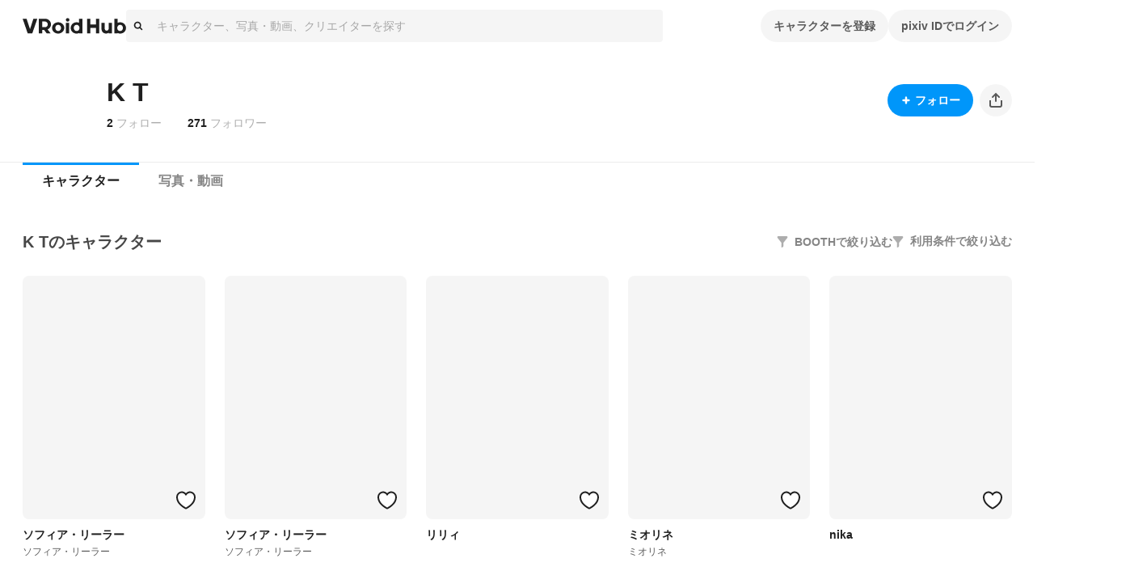

--- FILE ---
content_type: text/html; charset=utf-8
request_url: https://hub.vroid.com/users/80763785
body_size: 47583
content:
<!DOCTYPE html><html lang="ja"><head><meta charSet="utf-8" data-next-head=""/><meta charSet="utf-8"/><meta name="viewport" content="width=device-width,initial-scale=1.0,minimum-scale=1.0,maximum-scale=5" data-next-head=""/><script src="https://www.googletagmanager.com/gtag/js?id=G-JMS7WWJ8HD" nonce="mcmB2n2Ws5/uvys5/zBq5A==" async="" defer=""></script><title data-next-head="">K T - VRoid Hub</title><meta name="description" content="VRoid Hubは、3Dキャラクターのための投稿・共有プラットフォームです。モデルデータをアップロードするだけでキャラクターが活き活きとアニメーションするプロフィールページを作成でき、利用条件と共にモデルデータを配布することもできます。登録した3Dモデルは、VRoid Hubと連携した各種VR/ARプラットフォームや3Dコンテンツ上で利用可能です" data-next-head=""/><link rel="alternate" hrefLang="en" href="https://hub.vroid.com/en/users/80763785" data-next-head=""/><link rel="alternate" hrefLang="ja" href="https://hub.vroid.com/users/80763785" data-next-head=""/><link rel="alternate" hrefLang="x-default" href="https://hub.vroid.com/en/users/80763785" data-next-head=""/><meta property="og:title" content="K T - VRoid Hub" data-next-head=""/><meta property="og:url" content="https://hub.vroid.com/users/80763785" data-next-head=""/><meta property="og:type" content="article" data-next-head=""/><meta property="og:locale" content="ja" data-next-head=""/><meta property="og:image" content="https://hub.vroid.com/nxapi/ogimage/user/80763785.png" data-next-head=""/><meta property="og:site_name" content="VRoid Hub" data-next-head=""/><meta property="og:description" content="VRoid Hubは、3Dキャラクターのための投稿・共有プラットフォームです。モデルデータをアップロードするだけでキャラクターが活き活きとアニメーションするプロフィールページを作成でき、利用条件と共にモデルデータを配布することもできます。登録した3Dモデルは、VRoid Hubと連携した各種VR/ARプラットフォームや3Dコンテンツ上で利用可能です" data-next-head=""/><meta name="twitter:card" content="summary_large_image" data-next-head=""/><meta name="twitter:site" content="@vroid_pixiv" data-next-head=""/><meta name="twitter:title" content="K T - VRoid Hub" data-next-head=""/><meta name="twitter:image" content="https://hub.vroid.com/nxapi/ogimage/user/80763785.png" data-next-head=""/><meta name="twitter:description" content="VRoid Hubは、3Dキャラクターのための投稿・共有プラットフォームです。モデルデータをアップロードするだけでキャラクターが活き活きとアニメーションするプロフィールページを作成でき、利用条件と共にモデルデータを配布することもできます。登録した3Dモデルは、VRoid Hubと連携した各種VR/ARプラットフォームや3Dコンテンツ上で利用可能です" data-next-head=""/><meta http-equiv="X-UA-Compatible" content="IE=edge"/><link nonce="mcmB2n2Ws5/uvys5/zBq5A==" rel="preload" href="/_next/static/css/78e108d4f5e410d5.css" as="style"/><meta name="sentry-trace" content="5a8b02c222bd8296901d47d0e1108aa7-0896b1ae3338bde3-0"/><meta name="baggage" content="sentry-environment=production,sentry-release=d6077292f3c10bfd4ec724e5e60f0f014e121a5b,sentry-public_key=0f497e601fb145aa98d02236745d9648,sentry-trace_id=5a8b02c222bd8296901d47d0e1108aa7,sentry-sampled=false"/><script nonce="mcmB2n2Ws5/uvys5/zBq5A==">(function(w,d,s,l,i){w[l]=w[l]||[];w[l].push({'gtm.start':new Date().getTime(),event:'gtm.js'});var f=d.getElementsByTagName(s)[0],j=d.createElement(s),dl=l!='dataLayer'?'&l='+l:'';j.async=true;j.src='https://www.googletagmanager.com/gtm.js?id='+i+dl;f.parentNode.insertBefore(j,f);})(window,document,'script','dataLayer','GTM-5VTNSVM');</script><style>
@layer reset {
/*! minireset.css v0.0.6 | MIT License | github.com/jgthms/minireset.css */
html,body,p,ol,ul,li,dl,dt,dd,blockquote,figure,fieldset,legend,textarea,pre,iframe,hr,h1,h2,h3,h4,h5,h6{margin:0;padding:0}h1,h2,h3,h4,h5,h6{font-size:100%;font-weight:normal}ul{list-style:none}button,input,select,textarea{margin:0}html{box-sizing:border-box}*,*::before,*::after{box-sizing:inherit}img,video{height:auto;max-width:100%}iframe{border:0}table{border-collapse:collapse;border-spacing:0}td,th{padding:0}td:not([align]),th:not([align]){text-align:left}}</style><style></style><style data-styled="" data-styled-version="5.3.11">.MVbOf{width:1em;height:1em;fill:currentColor;}/*!sc*/
data-styled.g2[id="sc-662a60cc-0"]{content:"MVbOf,"}/*!sc*/
.cJcCoV{bottom:0;box-sizing:border-box;width:100%;height:64px;padding:16px;position:static;height:auto;margin-top:64px;}/*!sc*/
@media (min-width:801px){.cJcCoV{display:none;}}/*!sc*/
.nfJLv{bottom:0;box-sizing:border-box;width:100%;height:64px;padding:16px;margin-top:64px;}/*!sc*/
@media (max-width:800px){.nfJLv{display:none;}}/*!sc*/
data-styled.g7[id="sc-1d49e688-0"]{content:"cJcCoV,nfJLv,"}/*!sc*/
.suUIL{display:-webkit-box;display:-webkit-flex;display:-ms-flexbox;display:flex;-webkit-flex-wrap:wrap;-ms-flex-wrap:wrap;flex-wrap:wrap;max-width:1224px;margin:0 auto;}/*!sc*/
data-styled.g8[id="sc-1d49e688-1"]{content:"suUIL,"}/*!sc*/
.eihFJt{margin-right:16px;padding:8px 0;}/*!sc*/
@media (max-width:800px){.eihFJt{padding-bottom:0;}}/*!sc*/
.vPgYe{margin-right:16px;padding:8px 0;color:rgba(0,0,0,.32);}/*!sc*/
.vPgYe:hover{color:#0096fa;}/*!sc*/
@media (max-width:800px){.vPgYe{padding-bottom:0;}}/*!sc*/
data-styled.g9[id="sc-1d49e688-2"]{content:"eihFJt,vPgYe,"}/*!sc*/
@media (max-width:800px){.eEGTxV{width:100%;}}/*!sc*/
data-styled.g10[id="sc-1d49e688-3"]{content:"eEGTxV,"}/*!sc*/
.gXwfJP{line-height:1;cursor:pointer;}/*!sc*/
data-styled.g12[id="sc-291f46e0-1"]{content:"gXwfJP,"}/*!sc*/
.deRmgD{font-size:1.714em;}/*!sc*/
data-styled.g13[id="sc-291f46e0-2"]{content:"deRmgD,"}/*!sc*/
.dMAaNW{position:absolute;top:0;}/*!sc*/
.dMAaNW::before{position:absolute;bottom:calc(100% - 5px);left:50%;display:block;border:calc(1px * 5) solid;border-color:rgba(0,0,0,.08) transparent transparent rgba(0,0,0,.08);-webkit-transform:translateX(-50%) rotateZ(45deg);-ms-transform:translateX(-50%) rotateZ(45deg);transform:translateX(-50%) rotateZ(45deg);content:'';}/*!sc*/
.dMAaNW::after{position:absolute;bottom:calc(100% - 6px);left:50%;display:block;border:calc(1px * 5) solid rgba(0,0,0,.08);border-color:#fff transparent transparent #fff;-webkit-transform:translateX(-50%) rotateZ(45deg);-ms-transform:translateX(-50%) rotateZ(45deg);transform:translateX(-50%) rotateZ(45deg);content:'';}/*!sc*/
data-styled.g16[id="sc-61121c8f-0"]{content:"dMAaNW,"}/*!sc*/
.gpAEpt{position:absolute;z-index:100;min-width:160px;padding:8px 0;background-color:#fff;border:1px solid rgba(0,0,0,.08);border-radius:4px;visibility:visible;opacity:1;visibility:hidden;opacity:0;-webkit-transition:opacity cubic-bezier(0.215,0.61,0.355,1) 0.24s,visibility cubic-bezier(0.215,0.61,0.355,1) 0.24s;transition:opacity cubic-bezier(0.215,0.61,0.355,1) 0.24s,visibility cubic-bezier(0.215,0.61,0.355,1) 0.24s;pointer-events:none;}/*!sc*/
data-styled.g17[id="sc-61121c8f-1"]{content:"gpAEpt,"}/*!sc*/
.gcyYnp{position:static;cursor:pointer;}/*!sc*/
data-styled.g18[id="sc-5555a22a-0"]{content:"gcyYnp,"}/*!sc*/
.hNmpcw{position:relative;display:contents;}/*!sc*/
data-styled.g19[id="sc-8374ed81-0"]{content:"hNmpcw,"}/*!sc*/
.cCPbjV{position:relative;}/*!sc*/
data-styled.g23[id="sc-dc318a00-0"]{content:"cCPbjV,"}/*!sc*/
:root{--charcoal-assertive:#ff2b00;--charcoal-assertive-hover:#f52900;--charcoal-assertive-press:#d62400;--charcoal-background1:#ffffff;--charcoal-background1-hover:#f5f5f5;--charcoal-background1-press:#d6d6d6;--charcoal-background2:#f5f5f5;--charcoal-background2-hover:#ebebeb;--charcoal-background2-press:#cecece;--charcoal-border:rgba(0,0,0,0.08);--charcoal-border-hover:rgba(0,0,0,0.1168);--charcoal-border-press:rgba(0,0,0,0.2272);--charcoal-brand:#0096fa;--charcoal-brand-hover:#0090f0;--charcoal-brand-press:#007ed2;--charcoal-icon6:rgba(255,255,255,0.28);--charcoal-icon6-hover:rgba(222,222,222,0.3088);--charcoal-icon6-press:rgba(152,152,152,0.3952);--charcoal-link1:#3d7699;--charcoal-link1-hover:#3b7193;--charcoal-link1-press:#336381;--charcoal-link2:rgba(255,255,255,0.36);--charcoal-link2-hover:rgba(229,229,229,0.3856);--charcoal-link2-press:rgba(167,167,167,0.4624);--charcoal-success:#b1cc29;--charcoal-success-hover:#aac427;--charcoal-success-press:#95ab22;--charcoal-surface1:#ffffff;--charcoal-surface1-hover:#f5f5f5;--charcoal-surface1-press:#d6d6d6;--charcoal-surface10:rgba(0,0,0,0.16);--charcoal-surface10-hover:rgba(0,0,0,0.1936);--charcoal-surface10-press:rgba(0,0,0,0.2944);--charcoal-surface2:rgba(0,0,0,0.02);--charcoal-surface2-hover:rgba(0,0,0,0.0592);--charcoal-surface2-press:rgba(0,0,0,0.17679999999999998);--charcoal-surface3:rgba(0,0,0,0.04);--charcoal-surface3-hover:rgba(0,0,0,0.0784);--charcoal-surface3-press:rgba(0,0,0,0.1936);--charcoal-surface4:rgba(0,0,0,0.32);--charcoal-surface4-hover:rgba(0,0,0,0.3472);--charcoal-surface4-press:rgba(0,0,0,0.4288);--charcoal-surface6:rgba(0,0,0,0.88);--charcoal-surface6-hover:rgba(0,0,0,0.8848);--charcoal-surface6-press:rgba(0,0,0,0.8992);--charcoal-surface7:rgba(0,0,0,0.02);--charcoal-surface7-hover:rgba(0,0,0,0.0592);--charcoal-surface7-press:rgba(0,0,0,0.17679999999999998);--charcoal-surface8:rgba(0,0,0,0.88);--charcoal-surface8-hover:rgba(0,0,0,0.8848);--charcoal-surface8-press:rgba(0,0,0,0.8992);--charcoal-surface9:#ffffff;--charcoal-surface9-hover:#f5f5f5;--charcoal-surface9-press:#d6d6d6;--charcoal-text1:#1f1f1f;--charcoal-text1-hover:#1e1e1e;--charcoal-text1-press:#1a1a1a;--charcoal-text2:#474747;--charcoal-text2-hover:#444;--charcoal-text2-press:#3c3c3c;--charcoal-text3:#858585;--charcoal-text3-hover:#808080;--charcoal-text3-press:#707070;--charcoal-text4:#adadad;--charcoal-text4-hover:#a6a6a6;--charcoal-text4-press:#919191;--charcoal-text5:#ffffff;--charcoal-text5-hover:#f5f5f5;--charcoal-text5-press:#d6d6d6;--charcoal-transparent:rgba(0,0,0,0);--charcoal-transparent-hover:rgba(0,0,0,0.04);--charcoal-transparent-press:rgba(0,0,0,0.16);--charcoal-updatedItem:rgba(0,150,250,0.04);--charcoal-updatedItem-hover:rgba(0,73,122,0.0784);--charcoal-updatedItem-press:rgba(0,26,43,0.1936);--charcoal-warning:#ffaf0f;--charcoal-warning-hover:#f5a80e;--charcoal-warning-press:#d6930d;--charcoal-gray10:#f5f5f5;--charcoal-gray10-hover:#ebebeb;--charcoal-gray10-press:#cecece;--charcoal-gray20:#ebebeb;--charcoal-gray20-hover:#e2e2e2;--charcoal-gray20-press:#c5c5c5;--charcoal-gray30:#d6d6d6;--charcoal-gray30-hover:#cdcdcd;--charcoal-gray30-press:#b4b4b4;--charcoal-gray40:#adadad;--charcoal-gray40-hover:#a6a6a6;--charcoal-gray40-press:#919191;--charcoal-gray50:#858585;--charcoal-gray50-hover:#808080;--charcoal-gray50-press:#707070;--charcoal-gray60:#5c5c5c;--charcoal-gray60-hover:#585858;--charcoal-gray60-press:#4d4d4d;--charcoal-gray70:#474747;--charcoal-gray70-hover:#444;--charcoal-gray70-press:#3c3c3c;--charcoal-gray80:#333;--charcoal-gray80-hover:#313131;--charcoal-gray80-press:#2b2b2b;--charcoal-gray90:#1f1f1f;--charcoal-gray90-hover:#1e1e1e;--charcoal-gray90-press:#1a1a1a;--charcoal-blackFade10:rgba(0,0,0,.04);--charcoal-blackFade10-hover:rgba(0,0,0,0.0784);--charcoal-blackFade10-press:rgba(0,0,0,0.1936);--charcoal-blackFade20:rgba(0,0,0,.08);--charcoal-blackFade20-hover:rgba(0,0,0,0.1168);--charcoal-blackFade20-press:rgba(0,0,0,0.2272);--charcoal-blackFade30:rgba(0,0,0,.16);--charcoal-blackFade30-hover:rgba(0,0,0,0.1936);--charcoal-blackFade30-press:rgba(0,0,0,0.2944);--charcoal-blackFade40:rgba(0,0,0,.32);--charcoal-blackFade40-hover:rgba(0,0,0,0.3472);--charcoal-blackFade40-press:rgba(0,0,0,0.4288);--charcoal-blackFade50:rgba(0,0,0,.48);--charcoal-blackFade50-hover:rgba(0,0,0,0.5008);--charcoal-blackFade50-press:rgba(0,0,0,0.5632);--charcoal-blackFade60:rgba(0,0,0,.64);--charcoal-blackFade60-hover:rgba(0,0,0,0.6544);--charcoal-blackFade60-press:rgba(0,0,0,0.6976);--charcoal-blackFade90:rgba(0,0,0,.88);--charcoal-blackFade90-hover:rgba(0,0,0,0.8848);--charcoal-blackFade90-press:rgba(0,0,0,0.8992);--charcoal-blue00:#e9f5fe;--charcoal-blue00-hover:#e0ebf4;--charcoal-blue00-press:#c4ced5;--charcoal-blue50:#0096fa;--charcoal-blue50-hover:#0090f0;--charcoal-blue50-press:#007ed2;--charcoal-blue60:#007dd1;--charcoal-blue60-hover:#0078c9;--charcoal-blue60-press:#0069b0;--charcoal-blue70:#0066ab;--charcoal-blue70-hover:#0062a4;--charcoal-blue70-press:#005690;--charcoal-black:#000;--charcoal-black-hover:#000;--charcoal-black-press:#000;--charcoal-white:#fff;--charcoal-white-hover:#f5f5f5;--charcoal-white-press:#d6d6d6;--charcoal-whiteFade00:rgba(255,255,255,.12);--charcoal-whiteFade00-hover:rgba(189,189,189,0.1552);--charcoal-whiteFade00-press:rgba(99,99,99,0.26080000000000003);--charcoal-whiteFade40:rgba(255,255,255,.52);--charcoal-whiteFade40-hover:rgba(236,236,236,0.5392);--charcoal-whiteFade40-press:rgba(187,187,187,0.5968);--charcoal-whiteFade50:rgba(255,255,255,.68);--charcoal-whiteFade50-hover:rgba(240,240,240,0.6928000000000001);--charcoal-whiteFade50-press:rgba(199,199,199,0.7312000000000001);--charcoal-whiteFade60:rgba(255,255,255,.84);--charcoal-whiteFade60-hover:rgba(243,243,243,0.8463999999999999);--charcoal-whiteFade60-press:rgba(208,208,208,0.8655999999999999);--charcoal-whiteFade90:rgba(255,255,255,.98);--charcoal-whiteFade90-hover:rgba(245,245,245,0.9808);--charcoal-whiteFade90-press:rgba(214,214,214,0.9832);--charcoal-red:#ff2b00;--charcoal-red-hover:#f52900;--charcoal-red-press:#d62400;--charcoal-yellow:#FAED4C;--charcoal-yellow-hover:#f0e449;--charcoal-yellow-press:#d2c740;--charcoal-orange:#E8722B;--charcoal-orange-hover:#df6d29;--charcoal-orange-press:#c36024;--charcoal-orangeFade:rgba(232,114,43,.48);--charcoal-orangeFade-hover:rgba(213,105,40,0.5008);--charcoal-orangeFade-press:rgba(166,82,31,0.5632);--charcoal-assertiveRedHover:#d62400;--charcoal-assertiveRedHover-hover:#cd2300;--charcoal-assertiveRedHover-press:#b41e00;--charcoal-assertiveRed:rgba(255,43,0,0.32);--charcoal-assertiveRed-hover:rgba(226,38,0,0.3472);--charcoal-assertiveRed-press:rgba(160,27,0,0.4288);--charcoal-redLight:#fbeae7;--charcoal-redLight-hover:#f1e1de;--charcoal-redLight-press:#d3c5c2;--charcoal-r18:#ff4060;--charcoal-r18-hover:#f53d5c;--charcoal-r18-press:#d63651;--charcoal-eventOpen:#ff4060;--charcoal-eventOpen-hover:#f53d5c;--charcoal-eventOpen-press:#d63651;--charcoal-adultPale:#ffecec;--charcoal-adultPale-hover:#f5e3e3;--charcoal-adultPale-press:#d6c6c6;--charcoal-heart:#ff4060;--charcoal-heart-hover:#f53d5c;--charcoal-heart-press:#d63651;--charcoal-booth:#fc4d50;--charcoal-booth-hover:#f24a4d;--charcoal-booth-press:#d44143;--charcoal-boothFade50:rgba(252,77,80,0.48);--charcoal-boothFade50-hover:rgba(232,71,74,0.5008);--charcoal-boothFade50-press:rgba(180,55,57,0.5632);--charcoal-boothFade60:rgba(252,77,80,0.64);--charcoal-boothFade60-hover:rgba(237,72,75,0.6544);--charcoal-boothFade60-press:rgba(194,59,62,0.6976);--charcoal-licenseOk:#b1cc29;--charcoal-licenseOk-hover:#aac427;--charcoal-licenseOk-press:#95ab22;--charcoal-updated:#b1cc29;--charcoal-updated-hover:#aac427;--charcoal-updated-press:#95ab22;--charcoal-neoketOk:#2c8dff;--charcoal-neoketOk-hover:#2a87f5;--charcoal-neoketOk-press:#2576d6;--charcoal-neoketNg:rgba(0,0,0,0.64);--charcoal-neoketNg-hover:rgba(0,0,0,0.6544);--charcoal-neoketNg-press:rgba(0,0,0,0.6976);--charcoal-info:#ccc;--charcoal-info-hover:#c4c4c4;--charcoal-info-press:#ababab;--charcoal-twitter:rgb(0 173 237);--charcoal-twitter-hover:#00a6e4;--charcoal-twitter-press:#0091c7;--charcoal-twitterX:#0f1419;--charcoal-twitterX-hover:#0e1318;--charcoal-twitterX-press:#0d1115;--charcoal-facebook:#1877F2;--charcoal-facebook-hover:#1772e8;--charcoal-facebook-press:#1464cb;--charcoal-line:#00B900;--charcoal-line-hover:#00b200;--charcoal-line-press:#009b00;--charcoal-mask:rgba(0 0 0 / 2%);--charcoal-mask-hover:rgba(0,0,0,0.0592);--charcoal-mask-press:rgba(0,0,0,0.17679999999999998);--charcoal-surface1Hover:#f5f5f5;--charcoal-surface1Hover-hover:#ebebeb;--charcoal-surface1Hover-press:#cecece;--charcoal-surface1Press:#d6d6d6;--charcoal-surface1Press-hover:#cdcdcd;--charcoal-surface1Press-press:#b4b4b4;--charcoal-background2Fade80:#f5f5f5cc;--charcoal-background2Fade80-hover:rgba(233,233,233,0.808);--charcoal-background2Fade80-press:rgba(198,198,198,0.8320000000000001);--charcoal-link1Hover:#3b7193;--charcoal-link1Hover-hover:#396c8d;--charcoal-link1Hover-press:#325f7b;--charcoal-link1Press:#336381;--charcoal-link1Press-hover:#315f7c;--charcoal-link1Press-press:#2b536c;--charcoal-border-default:rgba(0,0,0,0.08);--charcoal-border-default-hover:rgba(0,0,0,0.1168);--charcoal-border-default-press:rgba(0,0,0,0.2272);}/*!sc*/
data-styled.g24[id="sc-global-gWmEJC1"]{content:"sc-global-gWmEJC1,"}/*!sc*/
.iUeOlB{width:calc(8px * 16);height:calc(8px * 5);color:#1f1f1f;vertical-align:middle;}/*!sc*/
@media (max-width:800px){.iUeOlB{position:absolute;left:50%;height:calc(8px * 2);-webkit-transform:translateX(-50%);-ms-transform:translateX(-50%);transform:translateX(-50%);}}/*!sc*/
data-styled.g33[id="sc-766c1572-0"]{content:"iUeOlB,"}/*!sc*/
.ihRgkT{width:calc(8px * 16);height:calc(8px * 5);color:#1f1f1f;vertical-align:middle;}/*!sc*/
@media (max-width:800px){.ihRgkT{position:absolute;left:50%;height:calc(8px * 2);-webkit-transform:translateX(-50%);-ms-transform:translateX(-50%);transform:translateX(-50%);}}/*!sc*/
data-styled.g35[id="sc-766c1572-2"]{content:"ihRgkT,"}/*!sc*/
.jSrMtP{display:-webkit-inline-box;display:-webkit-inline-flex;display:-ms-inline-flexbox;display:inline-flex;-webkit-align-items:center;-webkit-box-align:center;-ms-flex-align:center;align-items:center;-webkit-box-pack:space-around;-webkit-justify-content:space-around;-ms-flex-pack:space-around;justify-content:space-around;min-height:40px;padding:0 16px;overflow:hidden;color:rgba(0,0,0,.64);vertical-align:middle;font-family:inherit;font-size:14px;line-height:22px;font-weight:bold;text-align:center;white-space:nowrap;background-color:rgba(0,0,0,.04);border:none;border-radius:20px;outline:none;cursor:pointer;-webkit-user-select:none;-moz-user-select:none;-ms-user-select:none;user-select:none;color:#fff;background-color:#0096fa;}/*!sc*/
.jSrMtP svg{font-size:2em;}/*!sc*/
.jSrMtP[aria-label]{overflow:visible;position:relative;}/*!sc*/
.jSrMtP[aria-label]::before{-webkit-transition:0.2s all ease-in-out;transition:0.2s all ease-in-out;opacity:0;display:block;position:absolute;content:attr(aria-label);width:-webkit-fit-content;width:-moz-fit-content;width:fit-content;background:var(--charcoal-color-container-hud-default);color:var(--charcoal-color-text-on-hud-default);font-size:var(--charcoal-text-font-size-caption-s);line-height:var(--charcoal-text-line-height-caption-s);padding:var(--charcoal-space-layout-10) var(--charcoal-space-layout-25);border-radius:var(--charcoal-radius-s);bottom:calc(100% + 4px);}/*!sc*/
@media (min-width:801px){.jSrMtP[aria-label]:hover::before{opacity:1;}}/*!sc*/
.jSrMtP:hover{background-color:rgba(0,0,0,.08);}/*!sc*/
.jSrMtP:focus{box-shadow:0 0 0 4px rgba(0,150,250,0.32);}/*!sc*/
.jSrMtP:active{background-color:rgba(0,0,0,.16);}/*!sc*/
.jSrMtP:focus{background-color:#0096fa;}/*!sc*/
.jSrMtP:hover{background-color:#007dd1;}/*!sc*/
.jSrMtP:active{background-color:#0066ab;}/*!sc*/
.gbNZPl{display:-webkit-inline-box;display:-webkit-inline-flex;display:-ms-inline-flexbox;display:inline-flex;-webkit-align-items:center;-webkit-box-align:center;-ms-flex-align:center;align-items:center;-webkit-box-pack:space-around;-webkit-justify-content:space-around;-ms-flex-pack:space-around;justify-content:space-around;min-height:40px;padding:0 16px;overflow:hidden;color:rgba(0,0,0,.64);vertical-align:middle;font-family:inherit;font-size:14px;line-height:22px;font-weight:bold;text-align:center;white-space:nowrap;background-color:rgba(0,0,0,.04);border:none;border-radius:20px;outline:none;cursor:pointer;-webkit-user-select:none;-moz-user-select:none;-ms-user-select:none;user-select:none;}/*!sc*/
.gbNZPl svg{font-size:2em;}/*!sc*/
.gbNZPl[aria-label]{overflow:visible;position:relative;}/*!sc*/
.gbNZPl[aria-label]::before{-webkit-transition:0.2s all ease-in-out;transition:0.2s all ease-in-out;opacity:0;display:block;position:absolute;content:attr(aria-label);width:-webkit-fit-content;width:-moz-fit-content;width:fit-content;background:var(--charcoal-color-container-hud-default);color:var(--charcoal-color-text-on-hud-default);font-size:var(--charcoal-text-font-size-caption-s);line-height:var(--charcoal-text-line-height-caption-s);padding:var(--charcoal-space-layout-10) var(--charcoal-space-layout-25);border-radius:var(--charcoal-radius-s);bottom:calc(100% + 4px);}/*!sc*/
@media (min-width:801px){.gbNZPl[aria-label]:hover::before{opacity:1;}}/*!sc*/
.gbNZPl:hover{background-color:rgba(0,0,0,.08);}/*!sc*/
.gbNZPl:focus{box-shadow:0 0 0 4px rgba(0,150,250,0.32);}/*!sc*/
.gbNZPl:active{background-color:rgba(0,0,0,.16);}/*!sc*/
.efTyJA{display:-webkit-inline-box;display:-webkit-inline-flex;display:-ms-inline-flexbox;display:inline-flex;-webkit-align-items:center;-webkit-box-align:center;-ms-flex-align:center;align-items:center;-webkit-box-pack:space-around;-webkit-justify-content:space-around;-ms-flex-pack:space-around;justify-content:space-around;min-height:40px;padding:0 16px;overflow:hidden;color:rgba(0,0,0,.64);vertical-align:middle;font-family:inherit;font-size:14px;line-height:22px;font-weight:bold;text-align:center;white-space:nowrap;background-color:rgba(0,0,0,.04);border:none;border-radius:20px;outline:none;cursor:pointer;-webkit-user-select:none;-moz-user-select:none;-ms-user-select:none;user-select:none;width:40px;height:40px;padding:0;}/*!sc*/
.efTyJA svg{font-size:2em;}/*!sc*/
.efTyJA[aria-label]{overflow:visible;position:relative;}/*!sc*/
.efTyJA[aria-label]::before{-webkit-transition:0.2s all ease-in-out;transition:0.2s all ease-in-out;opacity:0;display:block;position:absolute;content:attr(aria-label);width:-webkit-fit-content;width:-moz-fit-content;width:fit-content;background:var(--charcoal-color-container-hud-default);color:var(--charcoal-color-text-on-hud-default);font-size:var(--charcoal-text-font-size-caption-s);line-height:var(--charcoal-text-line-height-caption-s);padding:var(--charcoal-space-layout-10) var(--charcoal-space-layout-25);border-radius:var(--charcoal-radius-s);bottom:calc(100% + 4px);}/*!sc*/
@media (min-width:801px){.efTyJA[aria-label]:hover::before{opacity:1;}}/*!sc*/
.efTyJA:hover{background-color:rgba(0,0,0,.08);}/*!sc*/
.efTyJA:focus{box-shadow:0 0 0 4px rgba(0,150,250,0.32);}/*!sc*/
.efTyJA:active{background-color:rgba(0,0,0,.16);}/*!sc*/
data-styled.g39[id="sc-4d2bcbe9-2"]{content:"jSrMtP,gbNZPl,efTyJA,"}/*!sc*/
.bOGQBN{display:-webkit-box;display:-webkit-flex;display:-ms-flexbox;display:flex;padding:8px calc(8px * 2);color:#1f1f1f;font-size:1em;line-height:1.8;cursor:pointer;-webkit-transition:background-color 0.24s cubic-bezier(0.215,0.61,0.355,1);transition:background-color 0.24s cubic-bezier(0.215,0.61,0.355,1);}/*!sc*/
.bOGQBN:hover{color:inherit;background-color:rgba(0,0,0,.04);}/*!sc*/
data-styled.g52[id="sc-a93e5543-9"]{content:"bOGQBN,"}/*!sc*/
.igrSMu{border:0;border-top:1px solid #ebebeb;}/*!sc*/
@media (max-width:800px){.igrSMu{margin:8px calc(8px * 2);}}/*!sc*/
data-styled.g53[id="sc-a93e5543-10"]{content:"igrSMu,"}/*!sc*/
.INxLg{display:-webkit-box;display:-webkit-flex;display:-ms-flexbox;display:flex;padding:8px calc(8px * 2);color:#1f1f1f;font-size:1em;line-height:1.8;cursor:pointer;-webkit-transition:background-color 0.24s cubic-bezier(0.215,0.61,0.355,1);transition:background-color 0.24s cubic-bezier(0.215,0.61,0.355,1);}/*!sc*/
.INxLg:hover{color:inherit;background-color:rgba(0,0,0,.04);}/*!sc*/
data-styled.g54[id="sc-a93e5543-11"]{content:"INxLg,"}/*!sc*/
.iYXBkH{display:-webkit-box;display:-webkit-flex;display:-ms-flexbox;display:flex;padding:8px calc(8px * 2);color:#1f1f1f;font-size:1em;line-height:1.8;cursor:pointer;-webkit-transition:background-color 0.24s cubic-bezier(0.215,0.61,0.355,1);transition:background-color 0.24s cubic-bezier(0.215,0.61,0.355,1);}/*!sc*/
.iYXBkH:hover{color:inherit;background-color:rgba(0,0,0,.04);}/*!sc*/
data-styled.g55[id="sc-a93e5543-12"]{content:"iYXBkH,"}/*!sc*/
.bhthHl{border:0;border-top:1px solid #ebebeb;}/*!sc*/
@media (max-width:800px){.bhthHl{margin:8px calc(8px * 2);}}/*!sc*/
data-styled.g56[id="sc-a93e5543-13"]{content:"bhthHl,"}/*!sc*/
.jcaeke{display:-webkit-box;display:-webkit-flex;display:-ms-flexbox;display:flex;-webkit-align-items:center;-webkit-box-align:center;-ms-flex-align:center;align-items:center;width:100%;height:40px;background-color:#f5f5f5;border-radius:4px;cursor:text;}/*!sc*/
data-styled.g61[id="sc-ed7c7a69-0"]{content:"jcaeke,"}/*!sc*/
.FKOi{-webkit-flex:0 0 auto;-ms-flex:0 0 auto;flex:0 0 auto;margin:0 8px;}/*!sc*/
data-styled.g62[id="sc-ed7c7a69-1"]{content:"FKOi,"}/*!sc*/
.hBuOEg{display:block;-webkit-flex:1;-ms-flex:1;flex:1;width:100%;padding:8px;font:inherit;border:none;outline:none;-webkit-appearance:none;-moz-appearance:none;appearance:none;background:transparent;color:#5c5c5c;}/*!sc*/
.hBuOEg::-webkit-input-placeholder{color:rgba(0,0,0,.32);}/*!sc*/
.hBuOEg::-moz-placeholder{color:rgba(0,0,0,.32);}/*!sc*/
.hBuOEg:-ms-input-placeholder{color:rgba(0,0,0,.32);}/*!sc*/
.hBuOEg::placeholder{color:rgba(0,0,0,.32);}/*!sc*/
data-styled.g63[id="sc-ed7c7a69-2"]{content:"hBuOEg,"}/*!sc*/
.ffAKpy{height:calc(8px * 3);margin-left:calc(8px * -3);color:#adadad;font-size:calc(8px * 3);line-height:1;}/*!sc*/
data-styled.g68[id="sc-4a8c1a90-3"]{content:"ffAKpy,"}/*!sc*/
.hxSlmc{position:relative;width:100%;}/*!sc*/
data-styled.g74[id="sc-4a8c1a90-9"]{content:"hxSlmc,"}/*!sc*/
.fDvgyk{position:absolute;top:calc(8px * 1.5);right:calc(8px * 2);overflow:visible;}/*!sc*/
data-styled.g75[id="sc-4a8c1a90-10"]{content:"fDvgyk,"}/*!sc*/
.bRgjbJ{padding:calc(8px * 2) 0;color:#333;font-weight:bold;text-align:center;}/*!sc*/
data-styled.g76[id="sc-4a8c1a90-11"]{content:"bRgjbJ,"}/*!sc*/
.HtELB{-webkit-flex:1;-ms-flex:1;flex:1;margin:6px -16px 0;overflow:auto;-webkit-overflow-scrolling:touch;}/*!sc*/
data-styled.g77[id="sc-4a8c1a90-12"]{content:"HtELB,"}/*!sc*/
.dlYvzn{position:fixed;top:0;left:0;display:-webkit-box;display:-webkit-flex;display:-ms-flexbox;display:flex;-webkit-flex-flow:column;-ms-flex-flow:column;flex-flow:column;width:100vw;height:100vh;padding:0 16px;background-color:#fff;opacity:0;pointer-events:none;-webkit-transition:opacity 0.24s cubic-bezier(0.215,0.61,0.355,1);transition:opacity 0.24s cubic-bezier(0.215,0.61,0.355,1);}/*!sc*/
data-styled.g78[id="sc-4a8c1a90-13"]{content:"dlYvzn,"}/*!sc*/
.hMwlsQ{width:100%;}/*!sc*/
data-styled.g81[id="sc-21416ea5-0"]{content:"hMwlsQ,"}/*!sc*/
.hFZMNP{width:calc(8px * 22.5);height:calc(8px * 3.5);margin-bottom:calc(8px * 7);}/*!sc*/
data-styled.g82[id="sc-21416ea5-1"]{content:"hFZMNP,"}/*!sc*/
.ebMZcV{display:-webkit-box;display:-webkit-flex;display:-ms-flexbox;display:flex;-webkit-align-items:center;-webkit-box-align:center;-ms-flex-align:center;align-items:center;gap:8px;}/*!sc*/
data-styled.g83[id="sc-21416ea5-2"]{content:"ebMZcV,"}/*!sc*/
.jmzfAC{position:relative;display:none;-webkit-align-items:center;-webkit-box-align:center;-ms-flex-align:center;align-items:center;-webkit-box-pack:justify;-webkit-justify-content:space-between;-ms-flex-pack:justify;justify-content:space-between;height:48px;padding:calc(8px * 1.5);}/*!sc*/
@media (max-width:800px){.jmzfAC{display:-webkit-box;display:-webkit-flex;display:-ms-flexbox;display:flex;}}/*!sc*/
data-styled.g84[id="sc-21416ea5-3"]{content:"jmzfAC,"}/*!sc*/
.bIPwvC{color:#0096fa;background-color:#e9f5fe;}/*!sc*/
data-styled.g85[id="sc-21416ea5-4"]{content:"bIPwvC,"}/*!sc*/
.iGAQHg{margin-bottom:calc(8px * 1.5);font-size:0.857em;word-break:keep-all;}/*!sc*/
data-styled.g86[id="sc-21416ea5-5"]{content:"iGAQHg,"}/*!sc*/
.fYGhkR{margin-bottom:8px;padding:calc(8px * 5.25) calc(8px * 5);background-color:#f5f5f5;}/*!sc*/
data-styled.g87[id="sc-21416ea5-6"]{content:"fYGhkR,"}/*!sc*/
.ekfBSY{display:-webkit-box;display:-webkit-flex;display:-ms-flexbox;display:flex;-webkit-flex-flow:column;-ms-flex-flow:column;flex-flow:column;width:100vw;max-width:calc(8px * 32.5);height:100vh;overflow:auto;background-color:#fff;-webkit-transform:translateX(-100%);-ms-transform:translateX(-100%);transform:translateX(-100%);-webkit-transition:-webkit-transform 0.24s cubic-bezier(0.215,0.61,0.355,1);-webkit-transition:transform 0.24s cubic-bezier(0.215,0.61,0.355,1);transition:transform 0.24s cubic-bezier(0.215,0.61,0.355,1);}/*!sc*/
data-styled.g88[id="sc-21416ea5-7"]{content:"ekfBSY,"}/*!sc*/
.eyiNIp{position:fixed;top:0;left:0;width:100vw;background-color:rgba(0,0,0,.32);opacity:0;-webkit-transition:opacity 0.24s cubic-bezier(0.215,0.61,0.355,1);transition:opacity 0.24s cubic-bezier(0.215,0.61,0.355,1);pointer-events:none;}/*!sc*/
data-styled.g89[id="sc-21416ea5-8"]{content:"eyiNIp,"}/*!sc*/
.eRErLQ{display:-webkit-box;display:-webkit-flex;display:-ms-flexbox;display:flex;-webkit-align-items:center;-webkit-box-align:center;-ms-flex-align:center;align-items:center;gap:8px;-webkit-flex:1;-ms-flex:1;flex:1;max-width:800px;padding-right:8px;}/*!sc*/
data-styled.g92[id="sc-42197cdb-2"]{content:"eRErLQ,"}/*!sc*/
.dVdmmT{display:-webkit-box;display:-webkit-flex;display:-ms-flexbox;display:flex;-webkit-align-items:center;-webkit-box-align:center;-ms-flex-align:center;align-items:center;gap:8px;-webkit-flex:0 1 auto;-ms-flex:0 1 auto;flex:0 1 auto;-webkit-box-pack:end;-webkit-justify-content:flex-end;-ms-flex-pack:end;justify-content:flex-end;}/*!sc*/
data-styled.g93[id="sc-42197cdb-3"]{content:"dVdmmT,"}/*!sc*/
.gDzZma{display:-webkit-box;display:-webkit-flex;display:-ms-flexbox;display:flex;-webkit-align-items:center;-webkit-box-align:center;-ms-flex-align:center;align-items:center;-webkit-box-pack:justify;-webkit-justify-content:space-between;-ms-flex-pack:justify;justify-content:space-between;width:100%;max-width:1224px;height:64px;margin:0 auto;}/*!sc*/
@media (max-width:800px){.gDzZma{display:none;}}/*!sc*/
data-styled.g94[id="sc-42197cdb-4"]{content:"gDzZma,"}/*!sc*/
.dACGU{position:-webkit-sticky;position:sticky;top:0;right:0;left:0;z-index:200;box-sizing:border-box;-webkit-user-select:none;-moz-user-select:none;-ms-user-select:none;user-select:none;padding:0 16px;background-color:var(--charcoal-surface1);}/*!sc*/
@media (max-width:800px){.dACGU{padding:0;}}/*!sc*/
data-styled.g97[id="sc-6a32d77b-1"]{content:"dACGU,"}/*!sc*/
.jnOBJf{display:-webkit-box;display:-webkit-flex;display:-ms-flexbox;display:flex;height:100%;min-height:100vh;-webkit-flex-flow:column;-ms-flex-flow:column;flex-flow:column;box-sizing:border-box;}/*!sc*/
data-styled.g98[id="sc-cf50e522-0"]{content:"jnOBJf,"}/*!sc*/
.dNiTdy{box-sizing:border-box;display:-webkit-box;display:-webkit-flex;display:-ms-flexbox;display:flex;-webkit-flex-direction:column;-ms-flex-direction:column;flex-direction:column;height:100%;-webkit-flex:1;-ms-flex:1;flex:1;margin-bottom:auto;}/*!sc*/
data-styled.g99[id="sc-cf50e522-1"]{content:"dNiTdy,"}/*!sc*/
*,*::before,*::after{box-sizing:border-box;}/*!sc*/
html{font-family:-apple-system,Roboto,Ubuntu,Cantarell,'Noto Sans','Hiragino Kaku Gothic ProN',Meiryo,sans-serif;font-weight:400;font-size:14px;line-height:1.5;-webkit-font-smoothing:antialiased;-webkit-tap-highlight-color:transparent;color:var(--charcoal-text1);}/*!sc*/
html,body{height:100%;margin:0;}/*!sc*/
body{background-attachment:fixed;}/*!sc*/
a{color:#3d7699;-webkit-text-decoration:none;text-decoration:none;-webkit-transition:color cubic-bezier(0.215,0.61,0.355,1) 0.24s;transition:color cubic-bezier(0.215,0.61,0.355,1) 0.24s;}/*!sc*/
a:not(.charcoal-button,.charcoal-tag-item):hover{color:#3b7193;}/*!sc*/
a:not(.charcoal-button,.charcoal-tag-item):active{color:#336381;}/*!sc*/
#__next{box-sizing:border-box;height:100%;}/*!sc*/
@-webkit-keyframes tofu-loading{from{background-position:0 0px;}to{background-position:256px 0px;}}/*!sc*/
@keyframes tofu-loading{from{background-position:0 0px;}to{background-position:256px 0px;}}/*!sc*/
.ql-blank:not(:has(p br))::before{display:none;}/*!sc*/
data-styled.g100[id="sc-global-cfrFKG1"]{content:"sc-global-cfrFKG1,"}/*!sc*/
.gSWUTe{padding:16px 0;text-align:center;cursor:pointer;}/*!sc*/
data-styled.g102[id="sc-8c9da44d-0"]{content:"gSWUTe,"}/*!sc*/
.clCSVB{background:none;padding:0;border:0;vertical-align:bottom;cursor:pointer;-webkit-transition:color 0.24s cubic-bezier(0.215,0.61,0.355,1);transition:color 0.24s cubic-bezier(0.215,0.61,0.355,1);position:relative;width:100%;height:100%;display:-webkit-box;display:-webkit-flex;display:-ms-flexbox;display:flex;-webkit-align-items:center;-webkit-box-align:center;-ms-flex-align:center;align-items:center;}/*!sc*/
.clCSVB:hover{color:#ff4060;}/*!sc*/
data-styled.g103[id="sc-1325b14c-0"]{content:"clCSVB,"}/*!sc*/
.gfOXhB{position:absolute;right:0;bottom:0;width:100% !important;height:100% !important;color:#fff;}/*!sc*/
data-styled.g104[id="sc-1325b14c-1"]{content:"gfOXhB,"}/*!sc*/
.hKRRwj{position:absolute;right:0;bottom:0;width:100% !important;height:100% !important;}/*!sc*/
data-styled.g105[id="sc-1325b14c-2"]{content:"hKRRwj,"}/*!sc*/
.iKTxUA{width:calc(8px * 23);}/*!sc*/
data-styled.g123[id="sc-7825f9bd-0"]{content:"iKTxUA,"}/*!sc*/
.etENRR{display:-webkit-box;display:-webkit-flex;display:-ms-flexbox;display:flex;-webkit-align-items:center;-webkit-box-align:center;-ms-flex-align:center;align-items:center;padding:8px calc(8px * 2);color:#333;font-size:1em;cursor:pointer;-webkit-transition:background-color 0.24s cubic-bezier(0.215,0.61,0.355,1);transition:background-color 0.24s cubic-bezier(0.215,0.61,0.355,1);}/*!sc*/
.etENRR:hover{background-color:rgba(0,0,0,.04);}/*!sc*/
data-styled.g124[id="sc-7825f9bd-1"]{content:"etENRR,"}/*!sc*/
.dzxgrO{margin-right:calc(8px / 2);font-size:calc(8px * 3);}/*!sc*/
data-styled.g125[id="sc-7825f9bd-2"]{content:"dzxgrO,"}/*!sc*/
.gXCAix{padding:8px 16px;padding-bottom:8px;color:#5c5c5c;font-size:0.85em;word-break:keep-all;}/*!sc*/
.gXCAix:hover{background:transparent;}/*!sc*/
data-styled.g126[id="sc-7825f9bd-3"]{content:"gXCAix,"}/*!sc*/
.bJXpNJ{color:#0f1419;}/*!sc*/
data-styled.g127[id="sc-7825f9bd-4"]{content:"bJXpNJ,"}/*!sc*/
.dQWtRS{color:#1877F2;}/*!sc*/
data-styled.g128[id="sc-7825f9bd-5"]{content:"dQWtRS,"}/*!sc*/
.eLnNVg{color:rgba(0,0,0,.64);}/*!sc*/
data-styled.g129[id="sc-7825f9bd-6"]{content:"eLnNVg,"}/*!sc*/
.XlYnn{display:block;padding:12px 24px;width:100%;-webkit-flex:1;-ms-flex:1;flex:1;border:none;-webkit-appearance:none;-moz-appearance:none;appearance:none;background:none;color:inherit;font-size:inherit;line-height:inherit;font-weight:inherit;cursor:pointer;padding-top:8px;border-top:4px solid #0096fa;color:#1f1f1f;}/*!sc*/
@media (max-width:800px){.XlYnn{padding:12px 16px;}}/*!sc*/
.fQgQYe{display:block;padding:12px 24px;width:100%;-webkit-flex:1;-ms-flex:1;flex:1;border:none;-webkit-appearance:none;-moz-appearance:none;appearance:none;background:none;color:inherit;font-size:inherit;line-height:inherit;font-weight:inherit;cursor:pointer;color:#858585;}/*!sc*/
@media (max-width:800px){.fQgQYe{padding:12px 16px;}}/*!sc*/
data-styled.g130[id="sc-127a1878-0"]{content:"XlYnn,fQgQYe,"}/*!sc*/
.dLYkOM{display:-webkit-inline-box;display:-webkit-inline-flex;display:-ms-inline-flexbox;display:inline-flex;font-size:16px;line-height:24px;font-weight:bold;}/*!sc*/
@media (max-width:800px){.dLYkOM{font-size:14px;line-height:22px;font-weight:bold;}}/*!sc*/
data-styled.g131[id="sc-127a1878-1"]{content:"dLYkOM,"}/*!sc*/
.fxUOwn{max-width:1224px;margin:-1px auto 0;}/*!sc*/
data-styled.g132[id="sc-ddf3edb7-0"]{content:"fxUOwn,"}/*!sc*/
.fcAzGs{display:block;overflow:auto;white-space:nowrap;border-top:1px solid #ebebeb;}/*!sc*/
data-styled.g133[id="sc-ddf3edb7-1"]{content:"fcAzGs,"}/*!sc*/
.fgrjeK{position:absolute;z-index:600;color:#fff;font-size:12px;font-weight:normal;line-height:16px;background-color:#1f1f1f;border-radius:4px;opacity:0;-webkit-transition:opacity 0.24s cubic-bezier(0.215,0.61,0.355,1);transition:opacity 0.24s cubic-bezier(0.215,0.61,0.355,1);pointer-events:none;}/*!sc*/
data-styled.g143[id="sc-3e9bc7ab-0"]{content:"fgrjeK,"}/*!sc*/
.iuplXx{padding:8px;}/*!sc*/
data-styled.g145[id="sc-3e9bc7ab-2"]{content:"iuplXx,"}/*!sc*/
.kYzFwq{position:absolute;top:100%;border:5px solid #1f1f1f;border-color:#1f1f1f transparent transparent transparent;}/*!sc*/
data-styled.g146[id="sc-3e9bc7ab-3"]{content:"kYzFwq,"}/*!sc*/
.iLDMfn{position:relative;}/*!sc*/
data-styled.g147[id="sc-3e9bc7ab-4"]{content:"iLDMfn,"}/*!sc*/
.ldoOLS{overflow:hidden;white-space:nowrap;text-overflow:ellipsis;}/*!sc*/
data-styled.g148[id="sc-f89cb12c-0"]{content:"ldoOLS,"}/*!sc*/
.igqPFC{margin-top:8px;color:rgba(0,0,0,.88);font-weight:bold;font-size:14px;line-height:22px;}/*!sc*/
data-styled.g149[id="sc-1add5458-0"]{content:"igqPFC,"}/*!sc*/
.exBvAJ{color:rgba(0,0,0,.64);font-size:12px;line-height:20px;}/*!sc*/
data-styled.g150[id="sc-1add5458-1"]{content:"exBvAJ,"}/*!sc*/
.ZGeLK{background-size:contain;position:absolute;top:0;left:0;width:100%;height:100%;}/*!sc*/
data-styled.g155[id="sc-1add5458-6"]{content:"ZGeLK,"}/*!sc*/
.jRuNBN{position:absolute;right:8px;bottom:8px;width:calc(8px * 4);height:calc(8px * 4);color:#1f1f1f;}/*!sc*/
data-styled.g160[id="sc-b4ea6749-3"]{content:"jRuNBN,"}/*!sc*/
.cUIkZZ{position:relative;display:inline-block;width:100%;vertical-align:bottom;}/*!sc*/
data-styled.g164[id="sc-b4ea6749-7"]{content:"cUIkZZ,"}/*!sc*/
.dUiJnG{position:absolute;padding:8px;z-index:1;line-height:2px;white-space:normal;display:-webkit-box;display:-webkit-flex;display:-ms-flexbox;display:flex;-webkit-flex-wrap:wrap;-ms-flex-wrap:wrap;flex-wrap:wrap;gap:2px;}/*!sc*/
@media (max-width:800px){.dUiJnG{padding:0;}}/*!sc*/
data-styled.g165[id="sc-b4ea6749-8"]{content:"dUiJnG,"}/*!sc*/
.eCsJZP{position:relative;box-sizing:border-box;width:100%;padding-top:calc(4 / 3 * 100%);overflow:hidden;background-color:#f5f5f5;background-size:contain;border-radius:8px;}/*!sc*/
data-styled.g166[id="sc-b4ea6749-9"]{content:"eCsJZP,"}/*!sc*/
.iMbYxz{margin-top:8px;}/*!sc*/
data-styled.g167[id="sc-b4ea6749-10"]{content:"iMbYxz,"}/*!sc*/
.bWRxKZ{display:block;isolation:isolate;}/*!sc*/
data-styled.g168[id="sc-b4ea6749-11"]{content:"bWRxKZ,"}/*!sc*/
.bZujxD{display:grid;margin:0 auto;}/*!sc*/
data-styled.g169[id="sc-33a5b2d9-0"]{content:"bZujxD,"}/*!sc*/
.iaEILT{grid-template-columns:repeat(5,minmax(0,1fr));gap:24px;}/*!sc*/
@media (max-width:1024px){.iaEILT{grid-template-columns:repeat(4,minmax(0,1fr));max-width:984px;gap:16px;}}/*!sc*/
@media (max-width:800px){.iaEILT{grid-template-columns:repeat(3,minmax(0,1fr));max-width:584px;gap:16px;}}/*!sc*/
@media (max-width:480px){.iaEILT{grid-template-columns:repeat(2,minmax(0,1fr));max-width:384px;gap:16px;}}/*!sc*/
data-styled.g171[id="sc-33a5b2d9-2"]{content:"iaEILT,"}/*!sc*/
.lVRAW{z-index:900;display:-webkit-box;display:-webkit-flex;display:-ms-flexbox;display:flex;-webkit-align-items:center;-webkit-box-align:center;-ms-flex-align:center;align-items:center;-webkit-box-pack:space-around;-webkit-justify-content:space-around;-ms-flex-pack:space-around;justify-content:space-around;visibility:hidden;opacity:0;-webkit-transition:opacity cubic-bezier(0.215,0.61,0.355,1) 0.24s,visibility cubic-bezier(0.215,0.61,0.355,1) 0.24s;transition:opacity cubic-bezier(0.215,0.61,0.355,1) 0.24s,visibility cubic-bezier(0.215,0.61,0.355,1) 0.24s;-webkit-user-select:none;-moz-user-select:none;-ms-user-select:none;user-select:none;pointer-events:none;background-color:rgba(255,255,255,.68);pointer-events:auto;position:fixed;top:0;right:0;bottom:0;left:0;}/*!sc*/
data-styled.g180[id="sc-95bb10dd-0"]{content:"lVRAW,"}/*!sc*/
.lDcLl{margin-right:4px;font-size:14px !important;}/*!sc*/
data-styled.g284[id="sc-ae274e64-0"]{content:"lDcLl,"}/*!sc*/
.jQgBUD{margin-right:8px;color:var(--charcoal-text4);}/*!sc*/
data-styled.g939[id="sc-86d2f935-0"]{content:"jQgBUD,"}/*!sc*/
.hiHKUj{color:var(--charcoal-text3);font-size:14px;line-height:22px;font-weight:bold;display:flow-root;}/*!sc*/
.hiHKUj::before{display:block;width:0;height:0;content:'';margin-top:-4px;}/*!sc*/
.hiHKUj::after{display:block;width:0;height:0;content:'';margin-bottom:-4px;}/*!sc*/
data-styled.g941[id="sc-86d2f935-2"]{content:"hiHKUj,"}/*!sc*/
.bpPKeM{display:-webkit-box !important;display:-webkit-flex !important;display:-ms-flexbox !important;display:flex !important;-webkit-align-items:center;-webkit-box-align:center;-ms-flex-align:center;align-items:center;-webkit-box-pack:center;-webkit-justify-content:center;-ms-flex-pack:center;justify-content:center;cursor:pointer;}/*!sc*/
data-styled.g942[id="sc-86d2f935-3"]{content:"bpPKeM,"}/*!sc*/
.daQCqX{display:-webkit-box;display:-webkit-flex;display:-ms-flexbox;display:flex;-webkit-flex-flow:row wrap;-ms-flex-flow:row wrap;flex-flow:row wrap;}/*!sc*/
@media (min-width:801px){.daQCqX{max-width:50vw;margin-left:auto;gap:8px 24px;}}/*!sc*/
@media (max-width:800px){.daQCqX{gap:8px;margin-top:16px;}}/*!sc*/
data-styled.g943[id="sc-d68b3ccc-0"]{content:"daQCqX,"}/*!sc*/
.fKFjbE{display:-webkit-box;display:-webkit-flex;display:-ms-flexbox;display:flex;-webkit-align-items:center;-webkit-box-align:center;-ms-flex-align:center;align-items:center;color:#5c5c5c;font-weight:bold;cursor:pointer;}/*!sc*/
data-styled.g944[id="sc-3546ce61-0"]{content:"fKFjbE,"}/*!sc*/
.uMYVB{-webkit-flex:none;-ms-flex:none;flex:none;margin-right:8px;color:var(--charcoal-text4);}/*!sc*/
data-styled.g946[id="sc-a865f00c-0"]{content:"uMYVB,"}/*!sc*/
.iRLbNd{color:var(--charcoal-text3);}/*!sc*/
data-styled.g947[id="sc-a865f00c-1"]{content:"iRLbNd,"}/*!sc*/
.eatOlK{box-sizing:content-box;position:relative;display:-webkit-box;display:-webkit-flex;display:-ms-flexbox;display:flex;-webkit-flex-wrap:wrap;-ms-flex-wrap:wrap;flex-wrap:wrap;-webkit-align-items:center;-webkit-box-align:center;-ms-flex-align:center;align-items:center;max-width:1224px;padding:0 16px;margin:24px auto 32px;}/*!sc*/
@media (max-width:800px){.eatOlK{-webkit-flex-flow:column;-ms-flex-flow:column;flex-flow:column;margin-top:0;padding:0;}}/*!sc*/
data-styled.g1250[id="sc-fa74fc3e-0"]{content:"eatOlK,"}/*!sc*/
.hVpRvI{display:none;width:100%;height:72px;margin-bottom:-42px;background-color:#f5f5f5;}/*!sc*/
@media (max-width:800px){.hVpRvI{display:block;}}/*!sc*/
data-styled.g1251[id="sc-fa74fc3e-1"]{content:"hVpRvI,"}/*!sc*/
.bhLAxU{width:80px;height:80px;margin-right:24px;margin-bottom:auto;background-size:contain;border-radius:50%;}/*!sc*/
@media (max-width:800px){.bhLAxU{margin-right:0;}}/*!sc*/
data-styled.g1252[id="sc-fa74fc3e-2"]{content:"bhLAxU,"}/*!sc*/
.jOSAtr{margin-top:24px;font-weight:bold;font-size:32px;line-height:40px;margin:0;}/*!sc*/
@media (max-width:800px){.jOSAtr{margin-top:4px;margin-bottom:8px;font-size:16px;line-height:24px;text-align:center;}}/*!sc*/
data-styled.g1253[id="sc-fa74fc3e-3"]{content:"jOSAtr,"}/*!sc*/
.bVHfug{display:block;margin-top:8px;}/*!sc*/
.bVHfug a + a{margin-left:32px;}/*!sc*/
data-styled.g1254[id="sc-fa74fc3e-4"]{content:"bVHfug,"}/*!sc*/
.kpjJzG{color:rgba(0,0,0,.32);}/*!sc*/
data-styled.g1255[id="sc-fa74fc3e-5"]{content:"kpjJzG,"}/*!sc*/
.ikOUxx{display:-webkit-box;display:-webkit-flex;display:-ms-flexbox;display:flex;-webkit-align-items:center;-webkit-box-align:center;-ms-flex-align:center;align-items:center;margin-bottom:auto;margin-left:auto;padding-top:16px;}/*!sc*/
@media (max-width:800px){.ikOUxx{margin:0;padding-top:0;}}/*!sc*/
.ikOUxx .share{width:32px;height:32px;color:#adadad;}/*!sc*/
@media (max-width:800px){.ikOUxx .share{width:28px;height:28px;}}/*!sc*/
data-styled.g1256[id="sc-fa74fc3e-6"]{content:"ikOUxx,"}/*!sc*/
.kiWaNP{width:24px;height:24px;margin:0 8px;}/*!sc*/
data-styled.g1257[id="sc-fa74fc3e-7"]{content:"kiWaNP,"}/*!sc*/
.kvJPwp{margin-right:8px;}/*!sc*/
@media (max-width:800px){.kvJPwp{margin-top:24px;margin-right:0;}}/*!sc*/
data-styled.g1258[id="sc-fa74fc3e-8"]{content:"kvJPwp,"}/*!sc*/
.jZaoZq{display:-webkit-box;display:-webkit-flex;display:-ms-flexbox;display:flex;gap:8px;}/*!sc*/
@media (max-width:800px){.jZaoZq{position:absolute !important;top:80px;right:16px;}}/*!sc*/
data-styled.g1259[id="sc-fa74fc3e-9"]{content:"jZaoZq,"}/*!sc*/
.kaSEgd{color:inherit;}/*!sc*/
.kaSEgd:hover{color:inherit;}/*!sc*/
data-styled.g1262[id="sc-fa74fc3e-12"]{content:"kaSEgd,"}/*!sc*/
.dPbHeQ{box-sizing:content-box;max-width:1224px;margin:0 auto;padding:0 16px;}/*!sc*/
data-styled.g1286[id="sc-25d77f9a-0"]{content:"dPbHeQ,"}/*!sc*/
.iwEVDE{display:-webkit-box;display:-webkit-flex;display:-ms-flexbox;display:flex;-webkit-flex-wrap:wrap;-ms-flex-wrap:wrap;flex-wrap:wrap;-webkit-box-pack:justify;-webkit-justify-content:space-between;-ms-flex-pack:justify;justify-content:space-between;margin:24px 0 16px;}/*!sc*/
@media (max-width:800px){.iwEVDE{margin:12px 0 24px;}}/*!sc*/
data-styled.g1287[id="sc-25d77f9a-1"]{content:"iwEVDE,"}/*!sc*/
.bWzRvC{color:var(--charcoal-text2);font-size:20px;line-height:28px;font-weight:bold;display:flow-root;}/*!sc*/
.bWzRvC::before{display:block;width:0;height:0;content:'';margin-top:-4px;}/*!sc*/
.bWzRvC::after{display:block;width:0;height:0;content:'';margin-bottom:-4px;}/*!sc*/
@media (max-width:800px){.bWzRvC{display:none;}}/*!sc*/
data-styled.g1289[id="sc-8a4571a9-1"]{content:"bWzRvC,"}/*!sc*/
</style><link nonce="mcmB2n2Ws5/uvys5/zBq5A==" rel="stylesheet" href="/_next/static/css/78e108d4f5e410d5.css" data-n-g=""/><noscript data-n-css="mcmB2n2Ws5/uvys5/zBq5A=="></noscript><script defer="" nonce="mcmB2n2Ws5/uvys5/zBq5A==" noModule="" src="/_next/static/chunks/polyfills-42372ed130431b0a.js"></script><script src="/_next/static/chunks/webpack-7ecf3b68c76eb22e.js" nonce="mcmB2n2Ws5/uvys5/zBq5A==" defer=""></script><script src="/_next/static/chunks/main-b8cb337615c5f7a6.js" nonce="mcmB2n2Ws5/uvys5/zBq5A==" defer=""></script><script src="/_next/static/chunks/locales-983539fa082fb9ee.js" nonce="mcmB2n2Ws5/uvys5/zBq5A==" defer=""></script><script src="/_next/static/chunks/pages/_app-d933c9d2952fdd17.js" nonce="mcmB2n2Ws5/uvys5/zBq5A==" defer=""></script><script src="/_next/static/chunks/pages/users/%5BpixivUserId%5D-28210cbb64e32f53.js" nonce="mcmB2n2Ws5/uvys5/zBq5A==" defer=""></script><script src="/_next/static/I1Af_oLIRL4VEwiApHtN0/_buildManifest.js" nonce="mcmB2n2Ws5/uvys5/zBq5A==" defer=""></script><script src="/_next/static/I1Af_oLIRL4VEwiApHtN0/_ssgManifest.js" nonce="mcmB2n2Ws5/uvys5/zBq5A==" defer=""></script></head><body><noscript><iframe src="https://www.googletagmanager.com/ns.html?id=GTM-5VTNSVM" height="0" width="0" style="display:none;visibility:hidden"></iframe></noscript><div style="display:none"><svg><defs><symbol id="addImage" viewBox="0 0 48 48"><path fill="currentColor" fill-opacity=".32" fill-rule="evenodd" d="M42 12h4c1.1 0 2-.9 2-2s-.9-2-2-2h-4V4c0-1.1-.9-2-2-2s-2 .9-2 2v4h-4c-1.1 0-2 .9-2 2s.9 2 2 2h4v4c0 1.1.9 2 2 2s2-.9 2-2zm-6 4a4 4 0 0 0 6 3.465V37a3 3 0 0 1-3 3H9a3 3 0 0 1-3-3V11a3 3 0 0 1 3-3h21.535A4 4 0 0 0 34 14h2zM22 31.02l-4.2-5.06a.987.987 0 0 0-1.56.04l-4.98 6.4a.996.996 0 0 0 .78 1.62h23.98c.82 0 1.3-.94.8-1.6l-7.02-9.36c-.4-.54-1.2-.54-1.6-.02z" clip-rule="evenodd"/></symbol><symbol id="add" viewBox="0 0 24 24"><path fill="currentColor" d="M14 10h4a2 2 0 1 1 0 4h-4v4a2 2 0 1 1-4 0v-4H6a2 2 0 1 1 0-4h4V6a2 2 0 1 1 4 0z"/></symbol><symbol id="android" viewBox="0 0 24 25"><path fill="currentColor" d="M1 18.525a10.6 10.6 0 0 1 1.625-4.912A10.46 10.46 0 0 1 6.4 10.025L4.525 6.8a.75.75 0 0 1-.013-.45.58.58 0 0 1 .263-.35q.226-.125.487-.05.264.075.388.3L7.5 9.425A11.3 11.3 0 0 1 12 8.5q2.35 0 4.5.925l1.875-3.175a.62.62 0 0 1 .387-.3.62.62 0 0 1 .488.05q.2.125.288.362a.48.48 0 0 1-.038.438l-1.9 3.225a10.46 10.46 0 0 1 3.775 3.588A10.6 10.6 0 0 1 23 18.525zm6-2.75a1.2 1.2 0 0 0 .875-.375 1.2 1.2 0 0 0 .375-.875 1.2 1.2 0 0 0-.375-.875A1.2 1.2 0 0 0 7 13.275a1.2 1.2 0 0 0-.875.375 1.2 1.2 0 0 0-.375.875q0 .5.375.875t.875.375m10 0a1.2 1.2 0 0 0 .875-.375 1.2 1.2 0 0 0 .375-.875 1.2 1.2 0 0 0-.375-.875 1.2 1.2 0 0 0-.875-.375 1.2 1.2 0 0 0-.875.375 1.2 1.2 0 0 0-.375.875q0 .5.375.875t.875.375"/></symbol><symbol id="apple" viewBox="0 0 24 25"><path fill="currentColor" d="M17.602 12.127c-.026-2.533 2.065-3.748 2.159-3.808-1.175-1.72-3.005-1.955-3.657-1.982-1.558-.158-3.04.917-3.83.917-.788 0-2.008-.894-3.3-.87-1.697.025-3.263.987-4.137 2.507-1.763 3.06-.451 7.595 1.268 10.077.84 1.215 1.841 2.58 3.156 2.53 1.267-.05 1.746-.819 3.277-.819s1.961.82 3.302.795c1.363-.026 2.226-1.239 3.06-2.457.965-1.41 1.362-2.775 1.385-2.845-.03-.013-2.657-1.02-2.683-4.045m-2.519-7.433c.698-.847 1.17-2.022 1.04-3.194-1.005.04-2.223.67-2.945 1.515-.647.75-1.214 1.945-1.062 3.094 1.123.088 2.268-.57 2.967-1.415"/></symbol><symbol id="ar" viewBox="0 0 24 24"><path d="M2 21v-4a1 1 0 0 1 2 0v3h3a1 1 0 0 1 0 2H3a1 1 0 0 1-.706-.292l-.001-.001-.001-.001A1 1 0 0 1 2 21m19 1h-4a1 1 0 0 1 0-2h3v-3a1 1 0 0 1 2 0v4a1 1 0 0 1-.292.706l-.001.001-.001.001A1 1 0 0 1 21 22m1-19v4a1 1 0 0 1-2 0V4h-3a1 1 0 0 1 0-2h4c.276 0 .525.112.706.292l.001.001.001.001c.18.181.292.43.292.706M3 2h4a1 1 0 0 1 0 2H4v3a1 1 0 0 1-2 0V3c0-.276.112-.525.292-.706l.001-.001.001-.001A1 1 0 0 1 3 2m3.303 6.134h.001l5.193-2.999h.001l.002-.001.001-.001.002-.001a1 1 0 0 1 .977-.01l.028.017 5.18 2.99.028.017a1 1 0 0 1 .201.161l.002.001q.075.079.13.17l.005.008q.091.15.125.328l.004.021.004.028.003.025.003.033.002.028v.012l.001.026v6.017a.99.99 0 0 1-.48.85l-.028.017-5.184 2.993q-.122.072-.264.107h-.002v.001a1 1 0 0 1-.228.028h-.012a1 1 0 0 1-.234-.028h-.001l-.001-.001-.006-.001-.006-.002h-.003l-.001-.001h-.002l-.01-.003-.002-.001-.006-.001-.006-.002h-.001l-.003-.001-.006-.002h-.002l-.002-.001a1 1 0 0 1-.194-.083l-.001-.001-.004-.002-.004-.002-.003-.002-5.194-2.998v-.001l-.002-.001-.002-.001-.001-.001a1 1 0 0 1-.497-.841V8.99q.002-.136.039-.268l.001-.002a1 1 0 0 1 .088-.21l.001-.002.003-.005.001-.002.001-.001v-.001q.059-.101.142-.189l.001-.001.001-.001.004-.004.004-.004.002-.003.001-.001.001-.001.006-.005.004-.004.006-.006.002-.002.001-.001.003-.003.005-.004v-.001l.001-.001q.084-.078.181-.134M11 12.577l-3.196-1.845v3.691L11 16.268zm5.196-1.845L13 12.577v3.691l3.196-1.845zM8.804 9 12 10.845 15.196 9 12 7.155z"/></symbol><symbol id="arrowRight" viewBox="0 0 24 24"><path fill="currentColor" fill-rule="evenodd" d="M12 16H5a1 1 0 0 1-1-1V9a1 1 0 0 1 1-1h7V4.414c0-.89 1.077-1.337 1.707-.707L22 12l-8.297 8.194c-.632.623-1.703.176-1.703-.712z" clip-rule="evenodd"/></symbol><symbol id="boothBag" viewBox="0 0 16 16"><path fill="currentColor" fill-rule="evenodd" d="M5.333 4a2.667 2.667 0 0 1 5.333 0h.667a2 2 0 0 1 2 2v6a2 2 0 0 1-2 2H4.667a2 2 0 0 1-2-2V6a2 2 0 0 1 2-2zm1.334 0a1.333 1.333 0 0 1 2.666 0zM5.333 5.333v1.334a.667.667 0 0 0 1.334 0V5.333h2.666v1.334a.667.667 0 0 0 1.333 0V5.333h.667c.368 0 .667.299.667.667v6a.667.667 0 0 1-.667.667H4.667A.667.667 0 0 1 4 12V6c0-.368.298-.667.667-.667z" clip-rule="evenodd"/></symbol><symbol id="booth" viewBox="0 0 32 32"><path fill="currentColor" d="M27.375 19.633H26.07V28h-2.176v-1.762c0-3.743-3.263-6.825-7.179-6.825-2.393 0-4.35 1.761-4.35 4.183v4.184H9.318v-9.028H7.796c-.653 0-1.74-.66-1.74-1.32V8.843H4.75V6.642h1.523v-.88h3.046v9.027l4.133-9.908h1.305l2.393 5.064L19.543 4h1.523l4.786 7.266v1.761l1.523 1.982z"/></symbol><symbol id="cameraVideo" viewBox="0 0 24 24"><path fill="currentColor" d="M4 6a2 2 0 0 0-2 2v8a2 2 0 0 0 2 2h10a2 2 0 0 0 2-2V8a2 2 0 0 0-2-2zm14.293 3.707 2-2c.63-.63 1.707-.184 1.707.707v7.172c0 .89-1.077 1.337-1.707.707l-2-2a1 1 0 0 1-.293-.707v-3.172a1 1 0 0 1 .293-.707"/></symbol><symbol id="camera" viewBox="0 0 32 32"><path fill="currentColor" fill-rule="evenodd" d="M13.828 5a2 2 0 0 0-1.414.586L10 8H7a2 2 0 0 0-2 2v14a2 2 0 0 0 2 2h18a2 2 0 0 0 2-2V10a2 2 0 0 0-2-2h-3l-2.414-2.414A2 2 0 0 0 18.172 5zM16 11a6 6 0 1 0 0 12 6 6 0 0 0 0-12m0 2a4 4 0 1 0 0 8 4 4 0 0 0 0-8" clip-rule="evenodd"/></symbol><symbol id="carouselNext" viewBox="0 0 24 24"><path fill="currentColor" d="M8.086 16.586a2 2 0 1 0 2.828 2.828L18.328 12l-7.414-7.414a2 2 0 1 0-2.828 2.828L12.672 12z"/></symbol><symbol id="check" viewBox="0 0 16 16"><path fill="currentColor" d="M5.707 8.293a1 1 0 0 0-1.414 1.414L7 12.414l5.707-5.707a1 1 0 0 0-1.414-1.414L7 9.586z"/></symbol><symbol id="checkboxOff" viewBox="0 0 28 28"><path fill="currentColor" fill-rule="evenodd" d="M8 6a2 2 0 0 0-2 2v12a2 2 0 0 0 2 2h12a2 2 0 0 0 2-2V8a2 2 0 0 0-2-2zM4 8a4 4 0 0 1 4-4h12a4 4 0 0 1 4 4v12a4 4 0 0 1-4 4H8a4 4 0 0 1-4-4z" clip-rule="evenodd"/></symbol><symbol id="checkboxOn" viewBox="0 0 28 28"><path fill="currentColor" fill-rule="evenodd" d="M8 6a2 2 0 0 0-2 2v12a2 2 0 0 0 2 2h12a2 2 0 0 0 2-2V8a2 2 0 0 0-2-2zM4 8a4 4 0 0 1 4-4h12a4 4 0 0 1 4 4v12a4 4 0 0 1-4 4H8a4 4 0 0 1-4-4z" clip-rule="evenodd"/><path fill="currentColor" d="M16.565 10.966a1.333 1.333 0 1 1 1.87 1.902l-5.777 5.676-2.934-2.934a1.333 1.333 0 1 1 1.885-1.886l1.066 1.065z"/></symbol><symbol id="codes" viewBox="0 0 24 24"><path fill="currentColor" d="M1 11.998a1 1 0 0 1 .293-.705l5-5a1 1 0 0 1 1.414 1.414L3.414 12l4.293 4.293a1 1 0 0 1-1.414 1.414l-5-5A1 1 0 0 1 1 12.002zm22 0a1 1 0 0 0-.293-.705l-5-5a1 1 0 0 0-1.414 1.414L20.586 12l-4.293 4.293a1 1 0 0 0 1.414 1.414l5-5a1 1 0 0 0 .293-.705z" style="fill-opacity:.64"/></symbol><symbol id="collapse" viewBox="0 0 24 24"><path fill="currentColor" fill-rule="evenodd" d="m16.879 5-2.44 2.44-1.585-1.586a.5.5 0 0 0-.854.353V12H6.207a.5.5 0 0 0-.353.854l1.585 1.585L5 16.88 7.121 19l2.44-2.44 1.585 1.586a.5.5 0 0 0 .854-.353V12h5.793a.5.5 0 0 0 .353-.854l-1.585-1.585L19 7.12z" clip-rule="evenodd"/></symbol><symbol id="commentOutline" viewBox="0 0 24 24"><path fill="currentColor" fill-rule="evenodd" d="m4.648 17.192-.451 3.611 4.252-.531a9 9 0 1 0-3.801-3.08M12 19a7 7 0 0 1-3.223-.785L6.5 18.5l.236-1.886A7 7 0 1 1 12 19" clip-rule="evenodd"/></symbol><symbol id="contextMenu" viewBox="0 0 10 8"><path fill="currentColor" d="M5 4.586 1.957 1.543A1 1 0 0 0 .543 2.957L5 7.414l4.457-4.457a1 1 0 0 0-1.414-1.414z"/></symbol><symbol id="copy" viewBox="0 0 18 18"><path fill="currentColor" fill-rule="evenodd" d="M10.688 2.25a.562.562 0 1 0 0 1.125h1.124c.518 0 .938.42.938.938v1.125h1.125V4.313c0-1.14-.923-2.063-2.062-2.063zm-6.376 10.5h1.125v1.125H4.313a2.06 2.06 0 0 1-2.062-2.062v-1.126a.562.562 0 1 1 1.125 0v1.126c0 .517.42.937.938.937M3.375 7.5a.563.563 0 0 0-1.125 0v1.125a.563.563 0 0 0 1.125 0zm3.563-4.687c0-.311.251-.563.562-.563h1.125a.563.563 0 0 1 0 1.125H7.5a.563.563 0 0 1-.562-.562M4.313 2.25c-1.14 0-2.063.923-2.063 2.063v1.125a.563.563 0 0 0 1.125 0V4.313c0-.518.42-.938.938-.938h1.125a.563.563 0 0 0 0-1.125zm4.312 4.313c-1.14 0-2.062.923-2.062 2.062v5.25c0 1.14.923 2.063 2.062 2.063h5.25c1.14 0 2.063-.924 2.063-2.063v-5.25c0-1.14-.924-2.062-2.063-2.062zm-.937 2.062c0-.518.42-.937.937-.937h5.25c.518 0 .938.42.938.937v5.25c0 .518-.42.938-.938.938h-5.25a.937.937 0 0 1-.937-.938z" clip-rule="evenodd"/></symbol><symbol id="crown" viewBox="0 0 30 30"><path fill="currentColor" fill-rule="evenodd" d="M22.07 12.426a4.5 4.5 0 0 1-2.57.802c-1.63 0-3.06-.97-3.848-2.337a2.001 2.001 0 1 0-1.304-.001c-.79 1.368-2.217 2.338-3.848 2.338a4.5 4.5 0 0 1-2.57-.802 1.876 1.876 0 1 0-1.104.323l1.95 8.578c.125.548.633.812 1.138.6 0 0 .586-.612 5.086-.612s5.086.613 5.086.613c.513.184 1.014-.06 1.138-.602l1.95-8.58A1.873 1.873 0 0 0 23.125 9a1.875 1.875 0 0 0-1.055 3.425z"/></symbol><symbol id="dotFour" viewBox="0 0 56 9"><rect width="8" height="8" y=".5" fill="currentColor" rx="4"/><rect width="8" height="8" x="16" y=".5" fill="currentColor" rx="4"/><rect width="8" height="8" x="32" y=".5" fill="currentColor" rx="4"/><rect width="8" height="8" x="48" y=".5" fill="currentColor" rx="4"/></symbol><symbol id="dot" viewBox="0 0 32 32"><path fill="currentColor" fill-rule="evenodd" d="M9 18a2 2 0 1 0 0-4 2 2 0 0 0 0 4m7 0a2 2 0 1 0 0-4 2 2 0 0 0 0 4m9-2a2 2 0 1 1-4 0 2 2 0 0 1 4 0" clip-rule="evenodd"/></symbol><symbol id="emojiMulticolor" viewBox="0 0 24 24"><path fill="currentColor" d="M8 2h8a6 6 0 0 1 6 6v8a6 6 0 0 1-6 6H8a6 6 0 0 1-6-6V8a6 6 0 0 1 6-6"/><path fill="#fff" fill-rule="evenodd" d="M4 8a4 4 0 0 1 4-4h8a4 4 0 0 1 4 4v8a4 4 0 0 1-4 4H8a4 4 0 0 1-4-4zm6 2.5a1.5 1.5 0 1 1-3 0 1.5 1.5 0 0 1 3 0m5.5 1.5a1.5 1.5 0 1 0 0-3 1.5 1.5 0 0 0 0 3m.39 3.89a5.5 5.5 0 0 1-7.78 0 1 1 0 1 1 1.415-1.415 3.5 3.5 0 0 0 4.95 0 1 1 0 1 1 1.414 1.414" clip-rule="evenodd"/></symbol><symbol id="error" viewBox="0 0 40 40"><path fill="currentColor" fill-rule="evenodd" d="M20 6.667A3.333 3.333 0 0 0 16.667 10v10.833a3.333 3.333 0 1 0 6.666 0V10A3.333 3.333 0 0 0 20 6.667m3.75 22.916a3.75 3.75 0 1 1-7.5 0 3.75 3.75 0 0 1 7.5 0" clip-rule="evenodd"/></symbol><symbol id="expand" viewBox="0 0 24 24"><path fill="currentColor" fill-rule="evenodd" d="m14.121 12 2.44-2.44 1.585 1.586a.5.5 0 0 0 .854-.353V5h-5.793a.5.5 0 0 0-.353.854l1.585 1.585L12 9.88zM9.88 12l-2.44 2.44-1.585-1.586a.5.5 0 0 0-.854.353V19h5.793a.5.5 0 0 0 .353-.854l-1.585-1.585L12 14.12 9.879 12z" clip-rule="evenodd"/></symbol><symbol id="external" viewBox="0 0 9 9"><path fill="currentColor" d="M7 3.414 1.707 8.707A1 1 0 0 1 .293 7.293L5.586 2H2a1 1 0 0 1 0-2h7v7a1 1 0 1 1-2 0z"/></symbol><symbol id="faceEdit" viewBox="0 0 24 24"><path fill="currentColor" fill-rule="evenodd" d="M6.344 16.243a1 1 0 0 1 1.414 0 6 6 0 0 0 8.485 0 1 1 0 0 1 1.414 1.414 8 8 0 0 1-11.313 0 1 1 0 0 1 0-1.414M15 5a1 1 0 0 1 1-1h3.999L20 5v1h-4a1 1 0 0 1-1-1m6 0a1 1 0 0 1-1 1V5l-.001-1A1 1 0 0 1 21 5M3 5a1 1 0 0 1 1-1h3.5A5.5 5.5 0 0 1 13 9.5V14a1 1 0 1 1-2 0V9.5A3.5 3.5 0 0 0 7.5 6H4a1 1 0 0 1-1-1" clip-rule="evenodd"/><path fill="currentColor" stroke="currentColor" stroke-width="2" d="M6 12a1 1 0 1 0 0-2 1 1 0 0 0 0 2Zm12 0a1 1 0 1 0 0-2 1 1 0 0 0 0 2Z"/></symbol><symbol id="facebook" viewBox="0 0 24 24"><path fill="currentColor" d="M22 12c0-5.523-4.477-10-10-10S2 6.477 2 12c0 4.991 3.657 9.128 8.438 9.878V14.89h-2.54V12h2.54V9.797c0-2.506 1.492-3.89 3.777-3.89 1.094 0 2.238.194 2.238.194v2.461h-1.26c-1.243 0-1.63.771-1.63 1.562V12h2.773l-.443 2.89h-2.33v6.988C18.343 21.128 22 16.991 22 12"/></symbol><symbol id="fanbox" viewBox="0 0 32 32"><path fill="currentColor" d="M7.14 9.169V7.087l3.735.005V5H4.766v10.216H7.15v-4.071h3.503V9.169z"/><path fill="currentColor" fill-rule="evenodd" d="m16.794 15.207-.428-1.861h-2.34l-.43 1.861H11.23L13.77 5h2.968l2.519 10.213zM15.23 7.21h-.06l-.889 4.35h1.787z" clip-rule="evenodd"/><path fill="currentColor" d="m22.318 8.996 2.422 6.211 2.524.006V5h-2.037l.044 6.303h-.044L22.82 5h-2.6v10.213h2.113l-.059-6.217zm1.663 14.609 1.448 3.376h2.555l-2.6-5.367 2.379-4.846H25.34l-1.3 3.101-1.285-3.101H20.29l2.36 4.86-2.57 5.353h2.47l1.43-3.376z"/><path fill="currentColor" fill-rule="evenodd" d="M20.095 21.845a8.3 8.3 0 0 1-.278 2.21 5.3 5.3 0 0 1-.798 1.709c-.33.458-.762.834-1.263 1.096a3.8 3.8 0 0 1-3.352 0 3.6 3.6 0 0 1-1.262-1.096 5.3 5.3 0 0 1-.797-1.709 8.2 8.2 0 0 1-.281-2.214 8.2 8.2 0 0 1 .274-2.2 5.1 5.1 0 0 1 .79-1.686c.33-.454.761-.825 1.261-1.082a3.9 3.9 0 0 1 3.366 0 3.6 3.6 0 0 1 1.263 1.081 5.2 5.2 0 0 1 .797 1.687c.195.719.29 1.46.281 2.204zm-2.422 0a7 7 0 0 0-.102-1.233 4 4 0 0 0-.303-.987 1.8 1.8 0 0 0-.493-.659 1.08 1.08 0 0 0-.694-.236 1.1 1.1 0 0 0-.702.236 1.8 1.8 0 0 0-.502.658 3.7 3.7 0 0 0-.293.987 7.6 7.6 0 0 0-.095 1.233q-.003.624.095 1.24c.05.344.15.68.293.996.115.256.287.482.502.663.197.162.446.25.702.246.253.003.5-.084.694-.246.211-.182.38-.409.494-.663.145-.317.247-.652.303-.996q.105-.614.103-1.239zm-6.335 2.222c.016.474-.078.945-.273 1.377-.165.35-.41.656-.716.894a2.9 2.9 0 0 1-.997.49 4.2 4.2 0 0 1-1.115.153h-3.47V16.768h3.13a5.7 5.7 0 0 1 1.034.102c.354.063.692.193.997.382.313.201.572.476.753.8.218.413.323.876.303 1.342q0 .908-.377 1.454a2.2 2.2 0 0 1-.922.785v.03a2.16 2.16 0 0 1 1.118.743c.166.214.296.456.383.713.104.305.155.626.152.948M8.902 19.77q0-.591-.34-.837a1.33 1.33 0 0 0-.797-.245h-.797v2.206h.812c.28.002.553-.089.775-.259q.347-.258.347-.865m.192 4.082a1.4 1.4 0 0 0-.111-.582 1.1 1.1 0 0 0-.293-.39 1.3 1.3 0 0 0-.414-.222 1.5 1.5 0 0 0-.45-.073h-.857v2.478h.885c.32.008.632-.1.878-.303q.363-.302.362-.908" clip-rule="evenodd"/></symbol><symbol id="fileFill" viewBox="0 0 24 24"><path fill="currentColor" fill-rule="evenodd" d="M7 2a3 3 0 0 0-3 3v14a3 3 0 0 0 3 3h10a3 3 0 0 0 3-3V8.828a2 2 0 0 0-.586-1.414l-4.828-4.828A2 2 0 0 0 13.172 2zm6 1.5V8c0 .55.45 1 1 1h4.5z" clip-rule="evenodd"/></symbol><symbol id="filter" viewBox="0 0 10 11"><path fill="currentColor" fill-rule="evenodd" d="M.099.567A1 1 0 0 1 1 0h8a1 1 0 0 1 .78 1.625L6 6.35V9a2 2 0 0 1-2 2V6.35L.22 1.626A1 1 0 0 1 .098.567z" clip-rule="evenodd"/></symbol><symbol id="fourBoxes" viewBox="0 0 24 24"><path fill="currentColor" d="M6 5a1 1 0 0 0-1 1v4.5a1 1 0 0 0 1 1h4.5a1 1 0 0 0 1-1V6a1 1 0 0 0-1-1zm7.5 0a1 1 0 0 0-1 1v4.5a1 1 0 0 0 1 1H18a1 1 0 0 0 1-1V6a1 1 0 0 0-1-1zM5 13.5a1 1 0 0 1 1-1h4.5a1 1 0 0 1 1 1V18a1 1 0 0 1-1 1H6a1 1 0 0 1-1-1zm8.5-1a1 1 0 0 0-1 1V18a1 1 0 0 0 1 1H18a1 1 0 0 0 1-1v-4.5a1 1 0 0 0-1-1z"/></symbol><symbol id="frameSize" viewBox="0 0 24 24"><path fill="currentColor" d="M6.646 5.646a.5.5 0 0 1-.353.854H5V15h1.293a.5.5 0 0 1 .353.854l-2.292 2.292a.5.5 0 0 1-.708 0l-2.292-2.292A.5.5 0 0 1 1.707 15H3V6.5H1.707a.5.5 0 0 1-.354-.854l2.293-2.292a.5.5 0 0 1 .708 0zM9 21v1.293a.5.5 0 0 1-.854.353l-2.292-2.292a.5.5 0 0 1 0-.708l2.292-2.292a.5.5 0 0 1 .854.353V19h8.5v2z"/><path fill="currentColor" d="M17.5 19v-1.293a.5.5 0 0 1 .854-.354l2.293 2.293a.5.5 0 0 1 0 .707l-2.293 2.293a.5.5 0 0 1-.854-.353zM21 6v11.172l-1.232-1.233a2.5 2.5 0 0 0-.768-.53V6a1 1 0 0 0-1-1H8.592a2.5 2.5 0 0 0-.531-.768L6.828 3H18a3 3 0 0 1 3 3"/></symbol><symbol id="gameController" viewBox="0 0 24 24"><path fill="currentColor" fill-rule="evenodd" d="M0 9.818a6 6 0 0 1 6-6h12a6 6 0 0 1 6 6v6.546a3.82 3.82 0 0 1-3.818 3.818h-1.636A2.18 2.18 0 0 1 16.364 18a2.18 2.18 0 0 0-2.182-2.182H9.818A2.18 2.18 0 0 0 7.636 18a2.18 2.18 0 0 1-2.181 2.182H3.818A3.82 3.82 0 0 1 0 16.364zm18.545 1.637a1.091 1.091 0 1 1 0 2.182 1.091 1.091 0 0 1 0-2.182M6.136 7.636H4.773v2.046H2.727v1.364h2.046v2.045h1.363v-2.045h2.046V9.682H6.136zm14.591 1.637a1.092 1.092 0 1 1-.001 2.183 1.092 1.092 0 0 1 .001-2.183m-4.363 0a1.092 1.092 0 1 1-.001 2.183 1.092 1.092 0 0 1 .001-2.183m2.181-2.182a1.092 1.092 0 1 1-.001 2.183 1.092 1.092 0 0 1 .001-2.183" clip-rule="evenodd"/></symbol><symbol id="hashtag" viewBox="0 0 16 16"><path fill="currentColor" fill-rule="evenodd" d="M7.494 3.44a1 1 0 1 0-1.988-.213L5.316 5H4.214a1 1 0 1 0 0 2h.887l-.214 2H3.786a1 1 0 1 0 0 2h.887l-.167 1.56a1 1 0 0 0 1.988.213L6.684 11h1.989l-.167 1.56a1 1 0 0 0 1.988.213l.19-1.773h1.102a1 1 0 0 0 0-2h-.887l.214-2h1.101a1 1 0 1 0 0-2h-.887l.167-1.56a1 1 0 0 0-1.988-.213L9.316 5H7.327zM8.887 9l.214-2H7.113l-.214 2z" clip-rule="evenodd"/></symbol><symbol id="help" viewBox="0 0 24 24"><circle cx="12" cy="18.5" r="1.5" fill="currentColor"/><path fill="currentColor" d="M11 15a1 1 0 1 0 2 0zM7 9a1 1 0 0 0 2 0zm8 0c0 .818-.2 1.293-.434 1.615-.253.349-.609.607-1.096.912-.434.27-1.081.635-1.566 1.14-.549.57-.904 1.317-.904 2.333h2c0-.484.145-.738.346-.948.265-.276.617-.475 1.184-.829.513-.32 1.157-.75 1.654-1.432.515-.709.816-1.61.816-2.791zM9 9a3 3 0 0 1 3-3V4a5 5 0 0 0-5 5zm3-3a3 3 0 0 1 3 3h2a5 5 0 0 0-5-5z"/></symbol><symbol id="illusts" viewBox="0 0 9 9"><path fill="currentColor" fill-rule="evenodd" d="M0 1a1 1 0 0 1 1-1h5a1 1 0 0 1 1 1v5a1 1 0 0 1-1 1H1a1 1 0 0 1-1-1zm3 8a1 1 0 0 1-1-1h4a2 2 0 0 0 2-2V2a1 1 0 0 1 1 1v5a1 1 0 0 1-1 1z" clip-rule="evenodd"/></symbol><symbol id="imageHidden" viewBox="0 0 24 24"><path fill="currentColor" d="m6.106 2.447 10 20 1.788-.894-10-20z"/><path fill="currentColor" fill-rule="evenodd" d="M21 17a3 3 0 0 1-2.768 2.991L17.236 18H18a1 1 0 0 0 1-1v-4.5l-3.611 1.806L10.236 4H18a3 3 0 0 1 3 3zm-3-8a2 2 0 1 1-4 0 2 2 0 0 1 4 0" clip-rule="evenodd"/><path fill="currentColor" d="m5 13.5 4.411-2.206L5.768 4.01A3 3 0 0 0 3 7v10a3 3 0 0 0 3 3h7.764l-1-2H6a1 1 0 0 1-1-1z"/></symbol><symbol id="image" viewBox="0 0 36 36"><path fill="currentColor" fill-rule="evenodd" d="M9 6a4.5 4.5 0 0 0-4.5 4.5v15A4.5 4.5 0 0 0 9 30h18a4.5 4.5 0 0 0 4.5-4.5v-15A4.5 4.5 0 0 0 27 6zm19.5 12.75-6 3-9-4.5-6 3v5.25A1.5 1.5 0 0 0 9 27h18a1.5 1.5 0 0 0 1.5-1.5zM27 13.5a3 3 0 1 1-6 0 3 3 0 0 1 6 0" clip-rule="evenodd"/></symbol><symbol id="images" viewBox="0 0 9 10"><path fill="currentColor" fill-rule="evenodd" d="M0 2a1 1 0 0 1 1-1h5a1 1 0 0 1 1 1v5a1 1 0 0 1-1 1H1a1 1 0 0 1-1-1zm3 8a1 1 0 0 1-1-1h4a2 2 0 0 0 2-2V3a1 1 0 0 1 1 1v5a1 1 0 0 1-1 1z" clip-rule="evenodd"/></symbol><symbol id="info" viewBox="0 0 16 16"><path fill="currentColor" fill-rule="evenodd" d="M0 8a8 8 0 1 0 16 0A8 8 0 0 0 0 8m14 0A6 6 0 1 1 2 8a6 6 0 0 1 12 0" clip-rule="evenodd"/><path fill="currentColor" fill-rule="evenodd" d="M9.25 5a1.25 1.25 0 1 1-2.5 0 1.25 1.25 0 0 1 2.5 0M7 11.25v-3.5a1 1 0 0 1 2 0v3.5a1 1 0 1 1-2 0" clip-rule="evenodd"/></symbol><symbol id="inlineDownload" viewBox="0 0 11 12"><path fill="currentColor" fill-rule="evenodd" d="M3 5.333V.667C3 .298 3.288 0 3.644 0H7.4c.355 0 .644.298.644.667v4.666h2.31c.574 0 .862.718.456 1.138L5.5 12 .187 6.468c-.402-.42-.113-1.135.459-1.135z" clip-rule="evenodd"/></symbol><symbol id="inlineLike" viewBox="0 0 12 12"><path fill="currentColor" fill-rule="evenodd" d="M9 .75a3 3 0 0 1 3 3c0 3.967-4.663 6.963-5.767 7.617a.45.45 0 0 1-.466 0C4.663 10.713 0 7.717 0 3.75a3 3 0 0 1 3-3c1.127 0 2.34.852 3 1.918C6.66 1.602 7.873.75 9 .75" clip-rule="evenodd"/></symbol><symbol id="inlineView" viewBox="0 0 14 10"><path fill="currentColor" fill-rule="evenodd" d="M7 0Q3 0 0 5q3 5 7 5c4 0 5-1.667 7-5q-3-5-7-5m5.822 5C11.071 7.707 9.138 9 7 9S2.93 7.707 1.178 5C2.929 2.292 4.862 1 7 1s4.07 1.292 5.822 4M7 7.5a2.5 2.5 0 1 0 0-5 2.5 2.5 0 0 0 0 5M8.5 5a1.5 1.5 0 1 1-3 0 1.5 1.5 0 0 1 3 0" clip-rule="evenodd"/></symbol><symbol id="instagram" viewBox="0 0 32 32"><path fill="currentColor" fill-rule="evenodd" d="M16 5c-2.987 0-3.362.013-4.535.066-1.171.054-1.97.24-2.67.512a5.4 5.4 0 0 0-1.949 1.268 5.4 5.4 0 0 0-1.268 1.949c-.272.7-.458 1.499-.512 2.67C5.013 12.638 5 13.013 5 16s.013 3.362.066 4.535c.054 1.171.24 1.97.512 2.67a5.4 5.4 0 0 0 1.268 1.949 5.4 5.4 0 0 0 1.949 1.269c.7.272 1.499.458 2.67.51 1.173.054 1.548.067 4.535.067s3.362-.013 4.535-.066c1.171-.053 1.97-.24 2.67-.511a5.4 5.4 0 0 0 1.949-1.27 5.4 5.4 0 0 0 1.268-1.947c.272-.7.458-1.5.512-2.67.053-1.174.066-1.549.066-4.536s-.013-3.362-.066-4.535c-.054-1.171-.24-1.97-.512-2.67a5.4 5.4 0 0 0-1.268-1.949 5.4 5.4 0 0 0-1.949-1.268c-.7-.272-1.499-.458-2.67-.512C19.362 5.013 18.987 5 16 5m0 1.982c2.937 0 3.285.011 4.445.064 1.072.05 1.655.228 2.043.379.513.2.88.438 1.264.823.385.385.624.751.823 1.265.15.387.33.97.379 2.042.053 1.16.064 1.508.064 4.445s-.011 3.285-.064 4.445c-.049 1.072-.228 1.655-.379 2.043-.2.513-.438.88-.823 1.264a3.4 3.4 0 0 1-1.264.823c-.388.15-.97.33-2.043.379-1.16.053-1.508.064-4.445.064s-3.285-.011-4.445-.064c-1.072-.049-1.655-.228-2.042-.379a3.4 3.4 0 0 1-1.265-.823 3.4 3.4 0 0 1-.823-1.264c-.15-.388-.33-.97-.379-2.043-.053-1.16-.064-1.508-.064-4.445s.011-3.285.064-4.445c.049-1.072.228-1.655.379-2.042.2-.514.438-.88.823-1.265a3.4 3.4 0 0 1 1.265-.823c.387-.15.97-.33 2.042-.379 1.16-.053 1.508-.064 4.445-.064m5.872 4.466a1.32 1.32 0 1 0 0-2.64 1.32 1.32 0 0 0 0 2.64M16 10.351a5.649 5.649 0 1 0 0 11.298 5.649 5.649 0 0 0 0-11.298m-3.667 5.65A3.667 3.667 0 1 0 19.667 16a3.667 3.667 0 0 0-7.334 0z" clip-rule="evenodd"/></symbol><symbol id="iphone" viewBox="0 0 24 25"><path fill="currentColor" fill-rule="evenodd" d="M5.45 23.05q.45.45 1.05.45h11q.6 0 1.05-.45T19 22V3q0-.6-.45-1.05T17.5 1.5h-11q-.6 0-1.05.45T5 3v19q0 .6.45 1.05m10.285-12.534c-.1.06-1.065.627-1.053 1.773.012 1.382 1.248 1.861 1.315 1.887l.003.001-.003.01c-.03.09-.228.694-.678 1.318-.41.568-.833 1.134-1.503 1.146-.322.006-.537-.083-.76-.174-.234-.097-.477-.197-.862-.197-.403 0-.658.104-.903.203-.212.086-.418.169-.706.18-.646.023-1.138-.614-1.551-1.181-.845-1.159-1.49-3.274-.623-4.703a2.42 2.42 0 0 1 2.033-1.17c.36-.006.708.125 1.012.24.233.088.44.166.609.166.15 0 .353-.075.588-.164.371-.139.825-.309 1.293-.264.32.013 1.22.123 1.796.925zm-1.78-3.186c.064.547-.168 1.095-.51 1.49-.344.395-.906.702-1.458.661-.075-.536.204-1.094.522-1.444.354-.394.953-.688 1.447-.707" clip-rule="evenodd"/></symbol><symbol id="likeOff" viewBox="0 0 32 32"><path fill="currentColor" fill-rule="evenodd" d="M11 7.5a5 5 0 0 0-5 5c0 4.834 3.114 9.15 9.756 12.865a.5.5 0 0 0 .488 0C22.886 21.65 26 17.335 26 12.5a5 5 0 0 0-5-5c-1.455 0-3.06.935-4.198 2.465L16 11.043l-.802-1.078C14.06 8.435 12.455 7.5 11 7.5m-7 5a7 7 0 0 1 7-7c1.869 0 3.652.95 5 2.33 1.348-1.38 3.131-2.33 5-2.33a7 7 0 0 1 7 7c0 5.874-3.84 10.729-10.78 14.61a2.5 2.5 0 0 1-2.44 0C7.84 23.23 4 18.374 4 12.5" clip-rule="evenodd"/></symbol><symbol id="likeOn" viewBox="0 0 32 32"><path fill="currentColor" fill-rule="evenodd" d="M21 5.5a7 7 0 0 1 7 7c0 5.77-3.703 10.652-10.78 14.61a2.5 2.5 0 0 1-2.44 0C7.703 23.152 4 18.27 4 12.5a7 7 0 0 1 7-7c1.83 0 3.621.914 5 2.328C17.379 6.414 19.17 5.5 21 5.5" clip-rule="evenodd"/></symbol><symbol id="line" viewBox="0 0 32 32"><path fill="currentColor" fill-rule="evenodd" d="M28 15.723c0-5.43-5.383-9.848-12-9.848-6.616 0-12 4.418-12 9.848 0 4.868 4.27 8.945 10.036 9.715.39.085.923.26 1.057.599.121.307.08.787.039 1.097l-.171 1.039-.005.027c-.057.328-.2 1.158 1.044.627 1.281-.546 6.91-4.115 9.429-7.045h-.001C27.167 19.853 28 17.896 28 15.722zm-16.234 2.899c0 .13-.104.236-.233.236H8.17a.23.23 0 0 1-.161-.066l-.004-.003-.003-.004a.24.24 0 0 1-.065-.163v-5.287c0-.13.104-.236.233-.236h.842c.129 0 .234.105.234.236v4.2h2.287c.129 0 .233.105.233.235zm.954.236h.842c.13 0 .234-.105.234-.236v-5.287a.235.235 0 0 0-.234-.236h-.842a.235.235 0 0 0-.234.236v5.287c0 .13.105.236.234.236m6.635 0h-.841a.2.2 0 0 1-.06-.008h-.003l-.017-.006-.004-.002h-.002l-.012-.005-.011-.006-.003-.002-.004-.001-.014-.01-.002-.001a.2.2 0 0 1-.06-.058l-2.399-3.277v3.14c0 .13-.104.236-.234.236h-.841a.235.235 0 0 1-.234-.236v-5.287c0-.13.105-.236.234-.236h.849l.013.001h.004l.008.001.01.002.013.003.005.001h.003l.014.006.008.002.01.005.003.001.004.002.004.002.012.007q.003 0 .005.003l.002.001.012.009.019.015.004.004.014.014v.001h.002l.018.025 2.396 3.272v-3.141c0-.13.105-.236.234-.236h.841c.13 0 .234.105.234.236v5.287c0 .13-.104.236-.234.236m4.649-4.435a.235.235 0 0 0 .233-.237v-.85a.235.235 0 0 0-.233-.237H20.64a.23.23 0 0 0-.162.066l-.003.003-.004.004a.24.24 0 0 0-.064.163v5.287c0 .064.025.121.065.163l.003.004.004.003a.23.23 0 0 0 .16.066h3.364a.234.234 0 0 0 .233-.236v-.851a.235.235 0 0 0-.233-.237h-2.287v-.894h2.287a.234.234 0 0 0 .233-.236v-.85a.235.235 0 0 0-.233-.238h-2.287v-.893z" clip-rule="evenodd"/></symbol><symbol id="link" viewBox="0 0 24 24"><path fill="currentColor" fill-opacity=".64" fill-rule="evenodd" d="M14.032 3.367a4.666 4.666 0 1 1 6.598 6.598l-4.242 4.243a4.67 4.67 0 0 1-2.163 1.226h-.037l-.193.04-.107.02-.23.034h-.113q-.075.001-.142.01l-.095.01-.2.023h-.253a5 5 0 0 1-.497-.047 5 5 0 0 1-.403-.083l-.197-.053a3 3 0 0 1-.213-.07l-.078-.029q-.068-.023-.135-.051l-.07-.03q-.07-.028-.14-.06a4.6 4.6 0 0 1-1.333-.933 1.333 1.333 0 0 1 0-1.88 1.366 1.366 0 0 1 1.873 0 2 2 0 0 0 2.826 0l1.093-1.086.027-.03 3.126-3.123a2 2 0 0 0-2.83-2.83l-2.51 2.507a.33.33 0 0 1-.362.073 5.6 5.6 0 0 0-2.13-.417h-.123a.333.333 0 0 1-.243-.57zm-.614 5.799q.427.27.784.63c.27.27.41.644.386 1.026-.023.32-.16.62-.386.847a1.366 1.366 0 0 1-1.873 0 2 2 0 0 0-2.827 0L5.246 15.92a2 2 0 0 0 2.83 2.83l2.516-2.52a.33.33 0 0 1 .363-.073 5.6 5.6 0 0 0 2.133.413h.134a.333.333 0 0 1 .236.57l-3.5 3.5A4.64 4.64 0 0 1 6.664 22a4.666 4.666 0 0 1-3.3-7.962l4.24-4.242a4.666 4.666 0 0 1 5.816-.63" clip-rule="evenodd"/></symbol><symbol id="lockLock" viewBox="0 0 24 24"><path fill="currentColor" fill-rule="evenodd" d="M18 11a2 2 0 0 1 2 2v6a2 2 0 0 1-2 2H6a2 2 0 0 1-2-2v-6a2 2 0 0 1 2-2V9a6 6 0 1 1 12 0zm-9 0h6V9a3 3 0 1 0-6 0z" clip-rule="evenodd"/></symbol><symbol id="menu" viewBox="0 0 24 24"><path fill="currentColor" fill-rule="evenodd" d="M4 7a1 1 0 0 1 1-1h14a1 1 0 1 1 0 2H5a1 1 0 0 1-1-1m0 5a1 1 0 0 1 1-1h14a1 1 0 1 1 0 2H5a1 1 0 0 1-1-1m1 4a1 1 0 1 0 0 2h14a1 1 0 1 0 0-2z" clip-rule="evenodd"/></symbol><symbol id="modelDataInfo" viewBox="0 0 32 32"><g fill="currentColor" clip-path="url(#a)"><path d="M15.03 23.224a6.2 6.2 0 0 1-.242-1.672c0-.343.045-.671.106-1l-1.536 1.493a2.8 2.8 0 0 0-1.612-.358L8.735 9.985c.27-.12.527-.284.738-.492a2.8 2.8 0 0 0 .662-1.075l11.7 3.254a2.4 2.4 0 0 0-.105.656c0 .463.12.896.331 1.284l-1.55 1.507c.286-.03.572-.09.858-.09.647 0 1.25.12 1.837.284l.467-.447c.21.06.436.09.647.104h.03c.693 0 1.34-.269 1.837-.746a2.596 2.596 0 0 0 .046-3.687 2.66 2.66 0 0 0-2.967-.552L9.864 6.24a2.6 2.6 0 0 0-.346-.448A2.54 2.54 0 0 0 7.666 5c-.693.03-1.37.254-1.867.746a2.596 2.596 0 0 0 .858 4.284L9.924 22.7c-.767 1.015-.707 2.463.211 3.389a2.7 2.7 0 0 0 1.852.79h.03c.693 0 1.34-.268 1.838-.746a2.62 2.62 0 0 0 .723-2.462l.466-.463-.015.015zm8.552-11.687c.226-.209.497-.313.783-.313s.588.12.813.328a1.12 1.12 0 0 1-.015 1.582c-.21.21-.557.299-.798.314-.3 0-.587-.12-.798-.344a1.04 1.04 0 0 1-.316-.79c.015-.3.12-.583.346-.792zM7.636 8.731c-.302 0-.588-.12-.798-.343a1.12 1.12 0 0 1 .015-1.582 1.1 1.1 0 0 1 .783-.313c.3 0 .587.119.798.343a1.12 1.12 0 0 1-.015 1.582 1.1 1.1 0 0 1-.783.313m5.15 16.344c-.211.209-.467.313-.799.313-.3 0-.587-.12-.798-.343a1.12 1.12 0 0 1 .015-1.582 1.1 1.1 0 0 1 .783-.314c.302 0 .588.12.799.343.21.21.33.493.316.792-.015.298-.12.582-.347.79z"/><path d="M21.384 16.105c-3.027 0-5.496 2.447-5.496 5.447S18.358 27 21.384 27s5.496-2.448 5.496-5.448-2.47-5.447-5.496-5.447m.918 8.402c0 .508-.406.91-.918.91a.91.91 0 0 1-.919-.91v-3.179c0-.507.407-.91.919-.91s.918.403.918.91zm-.918-4.537a1.14 1.14 0 0 1-1.145-1.134c0-.627.512-1.134 1.145-1.134.632 0 1.144.507 1.144 1.134s-.512 1.134-1.144 1.134"/></g><defs><clipPath id="a"><path fill="currentColor" d="M5 5h22v22H5z"/></clipPath></defs></symbol><symbol id="more" viewBox="0 0 16 16"><path d="M6.043 4.957a1 1 0 0 1 1.414-1.414L11.914 8l-4.457 4.457a1 1 0 0 1-1.414-1.414L9.086 8z"/></symbol><symbol id="notification" viewBox="0 0 24 24"><path fill="currentColor" fill-opacity=".16" fill-rule="evenodd" d="M18 9.25V12l1.561 4.684A1 1 0 0 1 18.613 18H5.387a1 1 0 0 1-.948-1.316L6 12V9.25C6 5.798 8.686 3 12 3s6 2.798 6 6.25M12 21a3 3 0 0 1-2.83-2h5.66A3 3 0 0 1 12 21" clip-rule="evenodd"/></symbol><symbol id="options" viewBox="0 0 24 24"><path fill="currentColor" fill-rule="evenodd" d="M4.645 7a3.502 3.502 0 0 1 6.71 0H20a1 1 0 1 1 0 2h-8.645a3.502 3.502 0 0 1-6.71 0H4a1 1 0 0 1 0-2zM8 9.5a1.5 1.5 0 1 0 0-3 1.5 1.5 0 0 0 0 3m4.645 5.5a3.502 3.502 0 0 1 6.71 0H20a1 1 0 1 1 0 2h-.645a3.502 3.502 0 0 1-6.71 0H4a1 1 0 1 1 0-2zm4.855 1a1.5 1.5 0 1 1-3 0 1.5 1.5 0 0 1 3 0" clip-rule="evenodd"/></symbol><symbol id="out" viewBox="0 0 20 20"><path fill="currentColor" fill-rule="evenodd" d="M16 8a7.96 7.96 0 0 1-1.108 4.064l3.585 3.584a2 2 0 1 1-2.829 2.829l-3.584-3.585A8 8 0 1 1 16 8m-2 0A6 6 0 1 1 2 8a6 6 0 0 1 12 0M5 7a1 1 0 0 0 0 2h6a1 1 0 1 0 0-2z" clip-rule="evenodd"/></symbol><symbol id="pallete" viewBox="0 0 24 24"><path fill="currentColor" fill-rule="evenodd" d="M12 3a9 9 0 0 0 0 18c.83 0 1.5-.67 1.5-1.5 0-.39-.15-.74-.39-1.01-.23-.26-.38-.61-.38-.99 0-.83.67-1.5 1.5-1.5H16c2.76 0 5-2.24 5-5 0-4.42-4.03-8-9-8m-5.5 9c-.83 0-1.5-.67-1.5-1.5S5.67 9 6.5 9 8 9.67 8 10.5 7.33 12 6.5 12M8 6.5C8 7.33 8.67 8 9.5 8S11 7.33 11 6.5 10.33 5 9.5 5 8 5.67 8 6.5M14.5 8c-.83 0-1.5-.67-1.5-1.5S13.67 5 14.5 5s1.5.67 1.5 1.5S15.33 8 14.5 8m1.5 2.5c0 .83.67 1.5 1.5 1.5s1.5-.67 1.5-1.5S18.33 9 17.5 9s-1.5.67-1.5 1.5" clip-rule="evenodd"/></symbol><symbol id="pan" viewBox="0 0 64 64"><path fill="currentColor" fill-rule="evenodd" d="m32 11.172 7.414 7.414a2 2 0 1 1-2.828 2.828L34 18.828V30h11.172l-2.586-2.586a2 2 0 1 1 2.828-2.828L52.828 32l-7.414 7.414a2 2 0 1 1-2.828-2.828L45.172 34H34v11.172l2.586-2.586a2 2 0 1 1 2.828 2.828L32 52.828l-7.414-7.414a2 2 0 1 1 2.828-2.828L30 45.172V34H18.828l2.586 2.586a2 2 0 1 1-2.828 2.828L11.172 32l7.414-7.414a2 2 0 1 1 2.828 2.828L18.828 30H30V18.828l-2.586 2.586a2 2 0 1 1-2.828-2.828z" clip-rule="evenodd"/></symbol><symbol id="pause" viewBox="0 0 24 24"><path fill="currentColor" d="M6 7a1 1 0 0 1 1-1h3a1 1 0 0 1 1 1v10a1 1 0 0 1-1 1H7a1 1 0 0 1-1-1zm7 0a1 1 0 0 1 1-1h3a1 1 0 0 1 1 1v10a1 1 0 0 1-1 1h-3a1 1 0 0 1-1-1z"/></symbol><symbol id="pdfAdd" viewBox="0 0 48 48"><path fill="currentColor" fill-opacity=".32" fill-rule="evenodd" d="M41 10h-4v4c0 1.1-.9 2-2 2s-2-.9-2-2v-4h-4c-1.1 0-2-.9-2-2s.9-2 2-2h4V2c0-1.1.9-2 2-2s2 .9 2 2v4h4c1.1 0 2 .9 2 2s-.9 2-2 2" clip-rule="evenodd"/><path fill="currentColor" fill-opacity=".32" fill-rule="evenodd" d="M25.334 7.92c0-.7.19-1.355.52-1.92h-14.93C7.651 6 5 8.57 5 11.74v29.52C5 44.43 7.652 47 10.923 47h21.154C35.348 47 38 44.43 38 41.26V16.22a3.9 3.9 0 0 1-2.923 1.3c-2.152 0-3.897-1.72-3.897-3.84v-1.92h-1.95c-2.151 0-3.896-1.72-3.896-3.84M11.585 33H9.513V22.626h3.402c2.296 0 4.06.812 4.06 3.262 0 2.366-1.778 3.43-4.004 3.43h-1.386zm0-8.722v3.402h1.246c1.428 0 2.114-.602 2.114-1.792 0-1.204-.756-1.61-2.184-1.61zM21.805 33h-2.954V22.626h2.842c3.164 0 5.124 1.652 5.124 5.152 0 3.486-1.96 5.222-5.012 5.222m-.882-8.708v7.042h.644c1.932 0 3.136-1.036 3.136-3.556 0-2.534-1.204-3.486-3.136-3.486zM30.917 33h-2.072V22.626h6.384v1.736h-4.312v2.702H34.6V28.8h-3.682z" clip-rule="evenodd"/></symbol><symbol id="pdf" viewBox="0 0 48 48"><path fill="currentColor" fill-rule="evenodd" d="M5 9.74C5 5.407 8.607 2 12.923 2h21.154C38.393 2 42 5.407 42 9.74v29.52c0 4.333-3.607 7.74-7.923 7.74H12.923C8.607 47 5 43.593 5 39.26zM12.923 4C9.652 4 7 6.57 7 9.74v29.52C7 42.43 9.652 45 12.923 45h21.154C37.348 45 40 42.43 40 39.26V9.74C40 6.57 37.348 4 34.077 4z" clip-rule="evenodd"/><path fill="currentColor" d="M11.513 30h2.072v-3.682h1.386c2.226 0 4.004-1.064 4.004-3.43 0-2.45-1.764-3.262-4.06-3.262h-3.402zm2.072-5.32v-3.402h1.176c1.428 0 2.184.406 2.184 1.61 0 1.19-.686 1.792-2.114 1.792zM20.851 30h2.954c3.052 0 5.012-1.736 5.012-5.222 0-3.5-1.96-5.152-5.124-5.152h-2.842zm2.072-1.666v-7.042h.644c1.932 0 3.136.952 3.136 3.486 0 2.52-1.204 3.556-3.136 3.556zM30.845 30h2.072v-4.2H36.6v-1.736h-3.682v-2.702h4.312v-1.736h-6.384z"/></symbol><symbol id="pinch" viewBox="0 0 20 20"><path fill="currentColor" d="M9 5a1 1 0 1 0-2 0v2.006H4.994a1 1 0 1 0 0 2H7v2.006a1 1 0 1 0 2 0V9.006h2.006a1 1 0 0 0 0-2H9z"/><path fill="currentColor" fill-rule="evenodd" d="M14.892 12.064a8 8 0 1 0-2.828 2.829l3.584 3.584a2 2 0 1 0 2.829-2.829zM8 14A6 6 0 1 0 8 2a6 6 0 0 0 0 12" clip-rule="evenodd"/></symbol><symbol id="pixiv" viewBox="0 0 32 32"><path fill="currentColor" fill-rule="evenodd" d="M27 14.702a8.2 8.2 0 0 0-2.821-6.231C22.392 6.904 19.89 6 16.983 6 9.405 6 4.25 11.87 4.25 11.87l1.453 2.314s.803.067.378-1.296c.367-.696 1.086-1.634 2.49-2.716v15.412c-.605.171-1.405.493-.86 1.041h4.173c.55-.553-.317-.886-.846-1.041v-3.636s2.861 1.127 5.945 1.127c2.71 0 5.175-.809 7.009-2.27 1.833-1.453 3.015-3.623 3.008-6.103m-3.045-.04c-.007 2.007-.72 3.659-1.988 4.926-1.267 1.256-3.112 2.051-5.239 2.05-2.373 0-4.37-.46-5.69-1.112V8.963c1.448-1.032 3.795-1.668 5.69-1.664 2.303.002 4.112.875 5.334 2.2 1.22 1.334 1.887 3.105 1.893 5.163" clip-rule="evenodd"/></symbol><symbol id="play" viewBox="0 0 24 24"><path fill="currentColor" fill-rule="evenodd" d="M9.202 6.197C8.228 5.644 7 6.322 7 7.413v9.174c0 1.091 1.228 1.77 2.202 1.216l8.078-4.587c.96-.545.96-1.886 0-2.432z" clip-rule="evenodd"/></symbol><symbol id="poseLine" viewBox="0 0 24 24"><path fill="currentColor" fill-rule="evenodd" d="M11 5a1 1 0 1 1-2 0 1 1 0 0 1 2 0m2 0a3 3 0 1 1-6 0 3 3 0 0 1 6 0m5.555 1.832a1 1 0 0 0-1.11-1.664l-4 2.667-2 1.333-2 1.333-4 2.667a1 1 0 0 0 1.11 1.664L9 13.202v2.447l-3.78 4.726a1 1 0 0 0 1.561 1.25l3.7-4.625h3.039l3.7 4.625a1 1 0 1 0 1.561-1.25l-3.78-4.726V9.202zM11 15v-3.132l1.555-1.036.445-.297V15z" clip-rule="evenodd"/></symbol><symbol id="pose" viewBox="0 0 24 24"><path fill="currentColor" fill-rule="evenodd" d="M13 5a3 3 0 1 1-6 0 3 3 0 0 1 6 0m5.555 1.832a1 1 0 0 0-1.11-1.664l-12 8a1 1 0 0 0 1.11 1.664L9 13.202v2.447l-3.78 4.726a1 1 0 0 0 1.56 1.25L10.48 17h3.04l3.7 4.625a1 1 0 1 0 1.56-1.25L15 15.65V9.202z" clip-rule="evenodd"/><path stroke="currentColor" d="M13 5a3 3 0 1 1-6 0 3 3 0 0 1 6 0Zm5.555 1.832a1 1 0 0 0-1.11-1.664l-12 8a1 1 0 0 0 1.11 1.664L9 13.202v2.447l-3.78 4.726a1 1 0 0 0 1.56 1.25L10.48 17h3.04l3.7 4.625a1 1 0 1 0 1.56-1.25L15 15.65V9.202z" clip-rule="evenodd"/></symbol><symbol id="pullDown" viewBox="0 0 24 24"><path fill="currentColor" d="M7.414 8.086a2 2 0 1 0-2.828 2.828L12 18.328l7.414-7.414a2 2 0 1 0-2.828-2.828L12 12.672z"/></symbol><symbol id="radioOff" viewBox="0 0 28 28"><path fill="currentColor" fill-rule="evenodd" d="M14 4C8.477 4 4 8.477 4 14s4.477 10 10 10 10-4.477 10-10S19.523 4 14 4m0 2a8 8 0 1 0 0 16 8 8 0 0 0 0-16" clip-rule="evenodd"/></symbol><symbol id="radioOn" viewBox="0 0 28 28"><path fill="currentColor" fill-rule="evenodd" d="M14 4C8.477 4 4 8.477 4 14s4.477 10 10 10 10-4.477 10-10S19.523 4 14 4m0 2a8 8 0 1 0 0 16 8 8 0 0 0 0-16" clip-rule="evenodd"/><path fill="currentColor" d="M10 14a4 4 0 0 1 8 0 4 4 0 0 1-8 0"/></symbol><symbol id="reloadLoop" viewBox="0 0 24 24"><path fill="currentColor" d="M12 6a6 6 0 1 0 6 6 1 1 0 1 1 2 0 8 8 0 1 1-8-8h1.42l-1.7-2.125a1 1 0 1 1 1.56-1.25l3 3.75a1 1 0 0 1 0 1.25l-3 3.75a1 1 0 0 1-1.56-1.25L13.42 6z"/></symbol><symbol id="roll" viewBox="0 0 64 64"><path fill="currentColor" fill-rule="evenodd" d="m42.828 18-7.414 7.414a2 2 0 1 1-2.828-2.828L35.17 20H32c-6.628 0-12 5.373-12 12 0 2.07.522 4.012 1.441 5.708a2 2 0 0 1-3.517 1.906A15.94 15.94 0 0 1 16 32c0-8.836 7.163-16 16-16h3.172l-2.586-2.586a2 2 0 0 1 2.828-2.828zm-14 26H32c6.627 0 12-5.372 12-12 0-2.07-.523-4.012-1.441-5.708a2 2 0 0 1 3.516-1.905A15.94 15.94 0 0 1 48 32c0 8.837-7.163 16-16 16h-3.171l2.585 2.586a2 2 0 1 1-2.828 2.828L21.172 46l7.414-7.414a2 2 0 1 1 2.828 2.828z" clip-rule="evenodd"/></symbol><symbol id="search" viewBox="0 0 24 24"><path fill="currentColor" fill-rule="evenodd" d="M15.461 10.615q0-2.001-1.422-3.423-1.423-1.423-3.424-1.423c-2.001 0-2.475.474-3.423 1.423q-1.423 1.423-1.423 3.423 0 2.002 1.423 3.424t3.423 1.422q2.002 0 3.424-1.422c1.422-1.422 1.422-2.09 1.422-3.424m5.539 9q0 .563-.411.974a1.33 1.33 0 0 1-.974.411q-.584 0-.973-.411l-3.71-3.7a7.4 7.4 0 0 1-4.317 1.342q-1.546 0-2.958-.6a7.6 7.6 0 0 1-2.434-1.623A7.6 7.6 0 0 1 3.6 13.574Q3 12.163 3 10.615q0-1.546.6-2.958a7.6 7.6 0 0 1 1.623-2.434A7.6 7.6 0 0 1 7.657 3.6Q9.069 3 10.615 3q1.548 0 2.959.6a7.6 7.6 0 0 1 2.434 1.623 7.6 7.6 0 0 1 1.622 2.434q.6 1.412.6 2.958a7.4 7.4 0 0 1-1.34 4.316l3.71 3.71q.4.401.4.974" clip-rule="evenodd"/></symbol><symbol id="serviceOthers" viewBox="0 0 32 32"><path fill="currentColor" d="M15.5 4.25h1v23.5h-1z"/><path fill="currentColor" d="M4.375 15.5H27.75v1H4.375zm1.5-5.5h20v1h-20zM5.75 21h20.5v1H5.75z"/><path fill="currentColor" fill-rule="evenodd" d="M12.191 8.823C11.156 10.635 10.5 13.171 10.5 16s.656 5.365 1.691 7.177C13.236 25.002 14.6 26 16 26s2.765-.998 3.808-2.823C20.845 21.365 21.5 18.829 21.5 16s-.656-5.365-1.692-7.177C18.765 6.998 17.4 6 16 6s-2.765.998-3.809 2.823m-.868-.496C12.451 6.353 14.086 5 16 5s3.549 1.353 4.677 3.327C21.813 10.316 22.5 13.03 22.5 16s-.687 5.684-1.823 7.673C19.549 25.647 17.914 27 16 27s-3.549-1.353-4.677-3.327C10.187 21.684 9.5 18.97 9.5 16s.687-5.684 1.823-7.673" clip-rule="evenodd"/><path fill="currentColor" fill-rule="evenodd" d="M16 6C10.477 6 6 10.477 6 16s4.477 10 10 10 10-4.477 10-10S21.523 6 16 6M4 16C4 9.373 9.373 4 16 4s12 5.373 12 12-5.373 12-12 12S4 22.627 4 16" clip-rule="evenodd"/></symbol><symbol id="share" viewBox="0 0 24 24"><path fill="currentColor" d="M12 2.586 7.293 7.293a1 1 0 0 0 1.414 1.414L11 6.414V13a1 1 0 1 0 2 0V6.414l2.293 2.293a1 1 0 1 0 1.414-1.414z"/><path fill="currentColor" d="M6 18v-6H4v6a3 3 0 0 0 3 3h10a3 3 0 0 0 3-3v-6h-2v6a1 1 0 0 1-1 1H7a1 1 0 0 1-1-1"/></symbol><symbol id="star" viewBox="0 0 24 24"><path fill="currentColor" fill-rule="evenodd" d="m11.986 18.275-6.172 2.72.68-6.71L2 9.255l6.592-1.427L11.986 2l3.394 5.828 6.592 1.427-4.494 5.03.68 6.71z" clip-rule="evenodd"/></symbol><symbol id="statusContentTail" viewBox="0 0 18 15"><path fill="currentColor" d="M0 0c3 3 16 3 18 .568v14.054S0 13.5 0 0"/></symbol><symbol id="tracking" viewBox="0 0 24 24"><path fill="currentColor" d="M6 1a1 1 0 0 1 0 2H3v3a1 1 0 0 1-2 0V1zm17 5a1 1 0 0 1-2 0V3h-3a1 1 0 0 1 0-2h5zm-5 17a1 1 0 1 1 0-2h3v-3a1 1 0 0 1 2 0v5zM1 18a1 1 0 0 1 2 0v3h3a1 1 0 0 1 0 2H1zm6.293-1.293a1 1 0 0 1 1.414-1.414 5.66 5.66 0 0 0 6.586 0 1 1 0 0 1 1.414 1.414 7.07 7.07 0 0 1-9.414 0M6 8a1 1 0 0 1 0-2h2a5 5 0 0 1 5 5v3a1 1 0 0 1-2 0v-3a3 3 0 0 0-3-3zm1.5 2a1.5 1.5 0 0 1 0 3 1.5 1.5 0 0 1 0-3m9 0a1.5 1.5 0 0 1 0 3 1.5 1.5 0 0 1 0-3M14 8a1 1 0 0 1 0-2h4a1 1 0 0 1 0 2z"/></symbol><symbol id="trash" viewBox="0 0 32 32"><path fill="currentColor" fill-rule="evenodd" d="M12 6h8v1h3a1 1 0 1 1 0 2H9a1 1 0 0 1 0-2h3zm-3.5 5a1 1 0 0 1 1-1h13a1 1 0 0 1 1 1v14a1 1 0 0 1-1 1h-13a1 1 0 0 1-1-1z"/></symbol><symbol id="twitter" viewBox="0 0 32 32"><path fill="currentColor" fill-rule="evenodd" d="M3 24.311q.65.075 1.321.076a11.26 11.26 0 0 0 6.88-2.323c-2.424-.044-4.47-1.613-5.175-3.77a5.64 5.64 0 0 0 2.502-.093c-2.534-.498-4.444-2.692-4.444-5.322v-.068c.748.407 1.602.65 2.51.679-1.486-.973-2.464-2.635-2.464-4.518 0-.994.273-1.927.75-2.728a15.84 15.84 0 0 0 11.417 5.67 5.4 5.4 0 0 1-.143-1.236c0-2.998 2.48-5.428 5.54-5.428 1.592 0 3.032.66 4.043 1.714a11.2 11.2 0 0 0 3.517-1.317 5.47 5.47 0 0 1-2.436 3.003A11.3 11.3 0 0 0 30 7.795a11.1 11.1 0 0 1-2.764 2.81q.015.35.016.702c0 7.172-5.572 15.443-15.76 15.443-3.129 0-6.04-.898-8.492-2.439" clip-rule="evenodd"/></symbol><symbol id="twitterX" viewBox="0 0 24 24"><path fill="currentColor" d="M13.647 10.469 20.932 2h-1.726L12.88 9.353 7.827 2H2l7.64 11.12L2 22h1.726l6.68-7.765L15.743 22h5.828zm-2.365 2.748-.774-1.107-6.16-8.81H7l4.971 7.11.774 1.107 6.462 9.242h-2.652z"/></symbol><symbol id="upload" viewBox="0 0 24 24"><path fill="currentColor" fill-rule="evenodd" d="M16 12v7a1 1 0 0 1-1 1H9a1 1 0 0 1-1-1v-7H4.414c-.89 0-1.337-1.077-.707-1.707L12 2l8.194 8.297c.623.632.176 1.703-.712 1.703z" clip-rule="evenodd"/></symbol><symbol id="user" viewBox="0 0 128 128"><path fill="currentColor" fill-rule="evenodd" d="M64 8.954c-14.288 0-22.156 7.173-22.156 20.198V42.15c0 .55-.19 1.082-.536 1.508-1.253 1.545-1.796 3.467-1.526 5.412.266 1.923 1.31 3.653 2.863 4.747.45.317.777.78.926 1.311 1.675 5.982 4.463 11.093 8.061 14.78.436.447.68 1.047.68 1.671v5.805c0 .24-.036.479-.107.708-.682 2.203-3.038 5.513-15.298 11.603-6.67 3.314-15.46 7.069-26.874 11.48-.64.25-1.079.908-1.079 1.63v14.51c0 .955.753 1.73 1.678 1.73h106.726c.93 0 1.688-.775 1.688-1.73v-14.51c0-.724-.438-1.38-1.09-1.631-35.049-13.551-40.986-19.27-42.17-23.079a2.4 2.4 0 0 1-.11-.711v-5.805c0-.625.246-1.226.684-1.674 3.593-3.671 6.38-8.781 8.058-14.777.15-.532.478-.996.93-1.313 1.551-1.089 2.595-2.814 2.863-4.733.272-1.95-.271-3.88-1.531-5.436a2.4 2.4 0 0 1-.534-1.507V29.152c0-13.214-7.658-20.198-22.146-20.198M117.507 124H10.482C6.908 124 4 121.068 4 117.465v-14.552c0-2.679 1.663-5.133 4.138-6.107 11.32-4.374 20.003-8.081 26.558-11.338 10.144-5.039 12.32-7.658 12.784-8.513v-4.4c-3.68-4.027-6.555-9.31-8.364-15.38a11.85 11.85 0 0 1-4.156-7.488 11.73 11.73 0 0 1 2.022-8.4V29.056c0-7.491 2.343-13.744 6.778-18.084C48.486 6.346 55.296 4 64 4c8.877 0 15.744 2.35 20.412 6.983 4.377 4.345 6.596 10.425 6.596 18.072v12.223a11.75 11.75 0 0 1 2.024 8.427 11.83 11.83 0 0 1-4.16 7.471c-1.812 6.083-4.686 11.366-8.362 15.38v4.397c.466.858 2.648 3.482 12.79 8.52 6.539 3.246 15.219 6.952 26.538 11.328 2.49.962 4.162 3.419 4.162 6.112v14.552c0 3.603-2.913 6.535-6.493 6.535"/></symbol><symbol id="video" viewBox="0 0 36 36"><path fill="currentColor" fill-rule="evenodd" d="M4.5 10.5A4.5 4.5 0 0 1 9 6h18a4.5 4.5 0 0 1 4.5 4.5v15A4.5 4.5 0 0 1 27 30H9a4.5 4.5 0 0 1-4.5-4.5zm9 2.623a1.5 1.5 0 0 1 2.26-1.293l8.292 4.877a1.5 1.5 0 0 1 0 2.586l-8.291 4.877a1.5 1.5 0 0 1-2.261-1.293z" clip-rule="evenodd"/></symbol><symbol id="vr" viewBox="0 0 24 24"><path fill="currentColor" fill-rule="evenodd" d="M2 7.875a2.5 2.5 0 0 1 2.5-2.5h15a2.5 2.5 0 0 1 2.5 2.5v8.75a2 2 0 0 1-2 2h-6.194L12 16.201l-1.806 2.424H4a2 2 0 0 1-2-2zM9.625 12a2.25 2.25 0 1 1-4.5 0 2.25 2.25 0 0 1 4.5 0m7 2.25a2.25 2.25 0 1 0 0-4.5 2.25 2.25 0 0 0 0 4.5" clip-rule="evenodd"/></symbol><symbol id="vroidHubIcon" viewBox="0 0 32 32"><g clip-path="url(#a)"><path fill="currentColor" fill-rule="evenodd" d="M10.497 5h11.006c.355 0 .683.19.86.497l5.504 9.53a1 1 0 0 1 0 .994l-5.503 9.53a1 1 0 0 1-.86.497H10.496a1 1 0 0 1-.86-.497l-5.504-9.53a1 1 0 0 1 0-.994l5.503-9.53a1 1 0 0 1 .86-.497m12.961 7.56H20.76a.83.83 0 0 0-.747.417l-5.758 9.37-.006-.006-.007-.006q-.014-.01-.024-.024L8.51 13.023q-.008-.016-.01-.036 0-.016-.006-.03h2.807c.168 0 .32.086.407.227l2.415 4.004a.2.2 0 0 0 .169.096h.002a.2.2 0 0 0 .168-.093l1.714-2.728.002-.004.001-.005h.001l.002-.002.003-.002v-.001l2.431-3.867a.48.48 0 0 1 .406-.224h2.73c.16 0 .31.08.398.213l1.292 1.936q.016.024.016.053m-13.446-2.152-.015.005q-.01.002-.017.006a.5.5 0 0 0-.168.152l-1.29 1.936-.002.003-.012.028-.008.021h2.802c.307 0 .586.157.747.418l2.247 3.729 1.476-2.35-2.328-3.775a.48.48 0 0 0-.405-.223h-2.828a.5.5 0 0 0-.2.05m10.339 2.77a.48.48 0 0 1 .408-.228h2.711a.13.13 0 0 1-.018.067l-5.71 9.293a.5.5 0 0 1-.155.154.47.47 0 0 1-.254.074h-2.714l-.005-.001a.02.02 0 0 1-.012-.004z" clip-rule="evenodd"/></g><defs><clipPath id="a"><path fill="currentColor" d="M4 5h24v21.048H4z"/></clipPath></defs></symbol><symbol id="vroidHub" viewBox="0 0 298 46"><g fill="currentColor" clip-path="url(#a)"><path d="M133.95 14.17h-9.53v30.55h9.53zM129.19.51a5.12 5.12 0 0 0-4.331 3.513 5.13 5.13 0 0 0-.074 2.907A5.121 5.121 0 0 0 134.85 5.6a5.41 5.41 0 0 0-5.66-5.09M76.75 7.16a17.1 17.1 0 0 0-5.55-3.48 18.7 18.7 0 0 0-6.38-1.27h-18v42.32h9.53v-9.82h5.62l7.42 9.86h11.4L72 33.22l.44-.21a17 17 0 0 0 4.23-2.91 16.3 16.3 0 0 0 3.67-5.15 15 15 0 0 0 1.34-6.25v-.11a15.2 15.2 0 0 0-1.31-6.27 16 16 0 0 0-3.62-5.16m-4.46 11.61a8.9 8.9 0 0 1-.54 3.14 7.1 7.1 0 0 1-1.61 2.53 7.88 7.88 0 0 1-5 2.31H56.4V10.44h7.8a8.1 8.1 0 0 1 5.79 2.38 8.1 8.1 0 0 1 1.71 2.61 8.6 8.6 0 0 1 .62 3.23zm-51.1 13.59L11.3 2.37H0l14.67 42.4h13.04l14.66-42.4H31.09zm141.42-18.82-.07.57-.55-.23a17.5 17.5 0 0 0-6.68-1.27c-2.295-.02-4.57.423-6.69 1.3a16.9 16.9 0 0 0-5.3 3.51 16.4 16.4 0 0 0-3.51 5.16 15.75 15.75 0 0 0-1.28 6.31V29a16 16 0 0 0 1.25 6.26 15.6 15.6 0 0 0 3.49 5.14 16.7 16.7 0 0 0 5.3 3.45 18 18 0 0 0 13.34 0l.7-.3v1.26h9.43V2.37h-9.43zm1.08 15.37v.12a10.7 10.7 0 0 1-.56 3.46 7.92 7.92 0 0 1-4.16 4.65 7.9 7.9 0 0 1-3.37.7 7.6 7.6 0 0 1-3.25-.7 8.1 8.1 0 0 1-2.6-1.93 8.9 8.9 0 0 1-1.7-2.83 9.7 9.7 0 0 1-.62-3.48v-.12a10.7 10.7 0 0 1 .57-3.5 8.1 8.1 0 0 1 1.6-2.79 8.4 8.4 0 0 1 2.56-1.89 8.18 8.18 0 0 1 6.62 0 8.5 8.5 0 0 1 2.59 1.92 9.1 9.1 0 0 1 1.7 2.85 10 10 0 0 1 .62 3.54m-48.77-11.52a17.1 17.1 0 0 0-5.55-3.48 18.8 18.8 0 0 0-7-1.27 18.4 18.4 0 0 0-7 1.3 17.5 17.5 0 0 0-5.55 3.5 16.7 16.7 0 0 0-3.67 5.15 15.3 15.3 0 0 0-1.34 6.3V29a15.2 15.2 0 0 0 1.31 6.24 15.75 15.75 0 0 0 3.65 5.14 17.5 17.5 0 0 0 5.55 3.45 19.6 19.6 0 0 0 14 0 17.6 17.6 0 0 0 5.58-3.51 16.5 16.5 0 0 0 3.67-5.15 15 15 0 0 0 1.34-6.25v-.11a15.2 15.2 0 0 0-1.31-6.27 16.1 16.1 0 0 0-3.68-5.15m-4.46 11.63a10.6 10.6 0 0 1-.56 3.45 7.8 7.8 0 0 1-1.61 2.76 8 8 0 0 1-2.55 1.89 7.85 7.85 0 0 1-3.36.7 7.6 7.6 0 0 1-3.25-.7 8.3 8.3 0 0 1-2.58-1.92 9 9 0 0 1-1.7-2.82 9.7 9.7 0 0 1-.61-3.48v-.12a10.8 10.8 0 0 1 .57-3.5 7.8 7.8 0 0 1 1.6-2.78 8 8 0 0 1 2.55-1.88 8.15 8.15 0 0 1 6.61 0 8.2 8.2 0 0 1 2.58 1.91 8.9 8.9 0 0 1 1.7 2.85 10 10 0 0 1 .61 3.52zm131.77 7.74a5.53 5.53 0 0 1-5.379-3.428 5.5 5.5 0 0 1-.411-2.212v-17h-9.36v16.39c0 8.7 5.19 14.54 12.91 14.54a11.5 11.5 0 0 0 7.34-2.07l.64-.46v2.16h9.41V14.17h-9.41v16.6c0 2.83-2.46 5.99-5.74 5.99M220.86 2.39h-9.51v16.78h-16.46V2.39h-9.51v42.36h9.51V28.68h16.46v16.07h9.51zm52.89 11.72-.06-.57V2.37h-9.43v42.41h9.43v-1.26l.69.3a18 18 0 0 0 13.34 0 16.7 16.7 0 0 0 5.3-3.45 15.6 15.6 0 0 0 3.49-5.14 15.8 15.8 0 0 0 1.26-6.26v-.06c.009-2.17-.43-4.318-1.29-6.31a16.3 16.3 0 0 0-3.51-5.16 16.7 16.7 0 0 0-5.3-3.51 17.1 17.1 0 0 0-6.69-1.3 17.5 17.5 0 0 0-6.73 1.28zm3.75 6.49a8.18 8.18 0 0 1 6.62 0 7.78 7.78 0 0 1 4.16 4.68 10.7 10.7 0 0 1 .57 3.5v.13a9.9 9.9 0 0 1-.61 3.48 8.9 8.9 0 0 1-1.71 2.83 8.2 8.2 0 0 1-2.58 1.92 7.6 7.6 0 0 1-3.26.7 7.85 7.85 0 0 1-3.36-.7 8 8 0 0 1-2.56-1.89 8.1 8.1 0 0 1-1.61-2.76 10.7 10.7 0 0 1-.56-3.46v-.12a10 10 0 0 1 .61-3.53 9 9 0 0 1 1.71-2.85 8.3 8.3 0 0 1 2.53-1.93z"/></g><defs><clipPath id="a"><path fill="currentColor" d="M0 .51h297.71v44.61H0z"/></clipPath></defs></symbol><symbol id="warning" viewBox="0 0 24 24"><path fill="currentColor" fill-rule="evenodd" d="M4.47 21h15.06c1.54 0 2.5-1.67 1.73-3L13.73 4.99c-.77-1.33-2.69-1.33-3.46 0L2.74 18c-.77 1.33.19 3 1.73 3M11 9a1 1 0 1 1 2 0v4a1 1 0 1 1-2 0zm1 7a1.25 1.25 0 1 0 0 2.5 1.25 1.25 0 0 0 0-2.5" clip-rule="evenodd"/></symbol><symbol id="windows" viewBox="0 0 24 25"><path fill="currentColor" d="m2 5.34 8.173-1.113.004 7.884-8.17.047zm8.17 7.68.006 7.89-8.17-1.123v-6.82zm.99-8.938L21.997 2.5v9.51l-10.837.087zM22 13.094l-.003 9.468-10.837-1.53-.015-7.956z"/></symbol><symbol id="x" viewBox="0 0 24 24"><path fill="currentColor" d="M8.414 5.586a2 2 0 1 0-2.828 2.828L9.172 12l-3.586 3.586a2 2 0 1 0 2.828 2.828L12 14.828l3.586 3.586a2 2 0 1 0 2.828-2.828L14.828 12l3.586-3.586a2 2 0 1 0-2.828-2.828L12 9.172z"/></symbol><symbol id="youtube" viewBox="0 0 32 32"><path fill="currentColor" fill-rule="evenodd" d="M26.41 7.067a3.4 3.4 0 0 1 2.363 2.406c.56 2.114.56 6.527.56 6.527s0 4.413-.545 6.527c-.318 1.18-1.212 2.1-2.364 2.406C24.334 25.5 16 25.5 16 25.5s-8.333 0-10.409-.567a3.4 3.4 0 0 1-2.364-2.406c-.56-2.114-.56-6.527-.56-6.527s0-4.413.545-6.527c.318-1.18 1.212-2.1 2.364-2.406C7.666 6.5 16 6.5 16 6.5s8.333 0 10.41.567M20.332 16l-7.166 3.833v-7.666z" clip-rule="evenodd"/></symbol><symbol id="zoom" viewBox="0 0 64 64"><path fill="currentColor" fill-rule="evenodd" d="M28 40c6.627 0 12-5.373 12-12s-5.373-12-12-12-12 5.373-12 12 5.373 12 12 12m13.785-3.872A15.9 15.9 0 0 0 44 28c0-8.837-7.163-16-16-16s-16 7.163-16 16 7.163 16 16 16c2.967 0 5.746-.808 8.128-2.215l7.169 7.168a4 4 0 1 0 5.656-5.656l-7.168-7.17zM30 22a2 2 0 1 0-4 0v4.012h-4.012a2 2 0 1 0 0 4H26v4.011a2 2 0 1 0 4 0v-4.011h4.012a2 2 0 1 0 0-4H30z" clip-rule="evenodd"/></symbol></defs></svg></div><div id="__next"><div data-overlay-container="true"><div class="sc-cf50e522-0 jnOBJf"><header class="sc-6a32d77b-1 dACGU"><div class="sc-21416ea5-3 jmzfAC"><div class="sc-291f46e0-1 gXwfJP"><svg class="sc-662a60cc-0 MVbOf sc-291f46e0-2 deRmgD"><use xlink:href="#menu"></use></svg></div><a class="sc-766c1572-2 ihRgkT" href="/"><svg class="sc-662a60cc-0 MVbOf sc-766c1572-0 iUeOlB"><use xlink:href="#vroidHub"></use></svg></a><div class="sc-21416ea5-2 ebMZcV"><div class="sc-291f46e0-1 gXwfJP"><svg class="sc-662a60cc-0 MVbOf sc-291f46e0-2 deRmgD"><use xlink:href="#search"></use></svg></div><div class="sc-4a8c1a90-13 dlYvzn"><div class="sc-4a8c1a90-11 bRgjbJ">見つける<div class="sc-4a8c1a90-10 fDvgyk"><svg class="sc-662a60cc-0 MVbOf sc-4a8c1a90-3 ffAKpy"><use xlink:href="#x"></use></svg></div></div><form class="sc-ed7c7a69-0 jcaeke"><svg class="sc-662a60cc-0 MVbOf sc-ed7c7a69-1 FKOi"><use xlink:href="#search"></use></svg><input type="text" placeholder="キャラクター、写真・動画、クリエイターを探す" class="sc-ed7c7a69-2 hBuOEg" value=""/></form><div class="sc-4a8c1a90-12 HtELB"></div></div></div><div class="sc-21416ea5-8 eyiNIp"><div class="sc-21416ea5-7 ekfBSY"><div class="sc-21416ea5-6 fYGhkR"><div class="sc-21416ea5-5 iGAQHg"><span class="sc-21416ea5-4 bIPwvC">3Dキャラクター</span>のための<wbr/>プラットフォーム</div><svg class="sc-662a60cc-0 MVbOf sc-21416ea5-1 hFZMNP"><use xlink:href="#vroidHub"></use></svg><button type="button" class="sc-4d2bcbe9-2 sc-21416ea5-0 jSrMtP hMwlsQ">pixiv IDでログイン</button></div><a href="https://vroid.pixiv.help/hc/ja/" rel="noreferrer noopener" class="sc-a93e5543-9 bOGQBN">ヘルプ</a><div class="sc-a93e5543-10 igrSMu"></div><a href="https://vroid.com/studio" rel="noreferrer noopener" target="_blank" class="sc-a93e5543-11 INxLg">VRoid Studio</a><a href="https://vroid.com/mobile" rel="noreferrer noopener" target="_blank" class="sc-a93e5543-12 iYXBkH">VRoidモバイル</a><div class="sc-a93e5543-13 bhthHl"></div><div class="sc-1d49e688-0 cJcCoV"><div class="sc-1d49e688-1 suUIL"><div class="sc-1d49e688-2 sc-1d49e688-3 eihFJt eEGTxV">©pixiv</div><a rel="noopener noreferrer" target="_blank" class="sc-1d49e688-2 vPgYe" href="https://policies.pixiv.net/#vroidhub">利用規約</a><a rel="noopener noreferrer" target="_blank" class="sc-1d49e688-2 vPgYe" href="https://policies.pixiv.net/ja/privacy_policy.html">プライバシーポリシー</a><a rel="noopener noreferrer" target="_blank" class="sc-1d49e688-2 vPgYe" href="/content-protection-policy">コンテンツ保護ポリシー</a><a class="sc-1d49e688-2 vPgYe" href="/guidelines">ガイドライン</a><a class="sc-1d49e688-2 vPgYe" href="https://developer.vroid.com/api/">API</a><a class="sc-1d49e688-2 vPgYe" href="https://developer.vroid.com/sdk/">SDK</a><a rel="noopener noreferrer" target="_blank" class="sc-1d49e688-2 vPgYe" href="https://www.pixiv.net/support.php?mode=select_type&amp;service=vroid-hub">お問い合わせ</a><a rel="noopener noreferrer" target="_blank" class="sc-1d49e688-2 vPgYe" href="https://vroid.pixiv.help/hc/ja/">ヘルプ</a></div></div></div></div></div><div class="sc-42197cdb-4 gDzZma"><div class="sc-42197cdb-2 eRErLQ"><a class="sc-766c1572-2 ihRgkT" href="/"><svg class="sc-662a60cc-0 MVbOf sc-766c1572-0 iUeOlB"><use xlink:href="#vroidHub"></use></svg></a><div role="search" aria-label="キャラクター、写真・動画、クリエイターを探す" class="sc-4a8c1a90-9 hxSlmc"><div class="sc-8374ed81-0 hNmpcw"><form class="sc-ed7c7a69-0 jcaeke"><svg class="sc-662a60cc-0 MVbOf sc-ed7c7a69-1 FKOi"><use xlink:href="#search"></use></svg><input type="text" placeholder="キャラクター、写真・動画、クリエイターを探す" class="sc-ed7c7a69-2 hBuOEg" value=""/></form></div></div></div><div class="sc-42197cdb-3 dVdmmT"><button type="button" class="sc-4d2bcbe9-2 gbNZPl">キャラクターを登録</button><button type="button" class="sc-4d2bcbe9-2 gbNZPl">pixiv IDでログイン</button></div></div></header><div class="sc-cf50e522-1 dNiTdy"><div><header class="sc-fa74fc3e-0 eatOlK"><div class="sc-fa74fc3e-1 hVpRvI"></div><a class="sc-fa74fc3e-12 kaSEgd" href="/users/80763785"><div style="background-image:url(https://vroid-hub.pximg.net/c/170x170_a2_g5/images/user_icons/3258178/3531042982065407444.png)" class="sc-fa74fc3e-2 bhLAxU"></div></a><div><a class="sc-fa74fc3e-12 kaSEgd" href="/users/80763785"><h1 class="sc-fa74fc3e-3 jOSAtr">K T</h1></a><div class="sc-fa74fc3e-4 bVHfug"><a class="sc-fa74fc3e-12 kaSEgd" href="/users/80763785/followings"><strong>2</strong> <span class="sc-fa74fc3e-5 kpjJzG">フォロー</span></a><a class="sc-fa74fc3e-12 kaSEgd" href="/users/80763785/followers"><strong>271</strong> <span class="sc-fa74fc3e-5 kpjJzG">フォロワー</span></a></div></div><div class="sc-fa74fc3e-6 ikOUxx"><div class="sc-fa74fc3e-8 kvJPwp"><button type="button" class="sc-4d2bcbe9-2 jSrMtP"><svg class="sc-662a60cc-0 MVbOf sc-ae274e64-0 lDcLl"><use xlink:href="#add"></use></svg>フォロー</button></div><div class="sc-fa74fc3e-9 jZaoZq"><div class="sc-dc318a00-0 cCPbjV"><div class="sc-5555a22a-0 gcyYnp"><button type="button" class="sc-4d2bcbe9-2 efTyJA"><svg class="sc-662a60cc-0 MVbOf sc-fa74fc3e-7 kiWaNP"><use xlink:href="#share"></use></svg></button></div><div class="sc-61121c8f-1 gpAEpt" x-placement="bottom" style="position:absolute;left:0;top:0"><div role="none" style="left:0" class="sc-61121c8f-0 dMAaNW"></div><div class="sc-7825f9bd-0 iKTxUA"><h1 class="sc-7825f9bd-1 sc-7825f9bd-3 etENRR gXCAix">シェア</h1><a target="_blank" href="https://twitter.com/intent/tweet?text=K%20T%E3%81%AE%E3%82%AD%E3%83%A3%E3%83%A9%E3%82%AF%E3%82%BF%E3%83%BC%20https%3A%2F%2Fhub.vroid.com%2Fusers%2F80763785%20%23VRoid%20%23VRoidHub" class="sc-7825f9bd-1 etENRR" rel="noreferrer noopener"><svg class="sc-662a60cc-0 MVbOf sc-7825f9bd-2 sc-7825f9bd-4 dzxgrO bJXpNJ"><use xlink:href="#twitterX"></use></svg>X</a><a target="_blank" href="https://www.facebook.com/sharer/sharer.php?u=https%3A%2F%2Fhub.vroid.com%2Fusers%2F80763785" class="sc-7825f9bd-1 etENRR" rel="noreferrer noopener"><svg class="sc-662a60cc-0 MVbOf sc-7825f9bd-2 sc-7825f9bd-5 dzxgrO dQWtRS"><use xlink:href="#facebook"></use></svg>Facebook</a><a target="_blank" class="sc-7825f9bd-1 etENRR" rel="noreferrer noopener"><svg class="sc-662a60cc-0 MVbOf sc-7825f9bd-2 sc-7825f9bd-6 dzxgrO eLnNVg"><use xlink:href="#link"></use></svg>URLをコピー</a></div></div></div></div></div></header><div role="nav" class="sc-ddf3edb7-1 sc-ddf3edb7-2 fcAzGs"><div class="sc-ddf3edb7-0 fxUOwn"><a role="tab" aria-selected="true" tabindex="-1" class="sc-127a1878-1 dLYkOM" href="/users/80763785"><button class="sc-127a1878-0 XlYnn">キャラクター</button></a><a role="tab" aria-selected="false" tabindex="-1" class="sc-127a1878-1 dLYkOM" href="/users/80763785/artworks"><button class="sc-127a1878-0 fQgQYe">写真・動画</button></a></div></div><div class="sc-95bb10dd-0 lVRAW"></div><section class="sc-25d77f9a-0 dPbHeQ"><header class="sc-25d77f9a-1 iwEVDE"><h1 class="sc-8a4571a9-1 bWzRvC">K Tのキャラクター</h1><div class="sc-d68b3ccc-0 daQCqX"><div class="sc-86d2f935-3 bpPKeM"><svg class="sc-662a60cc-0 MVbOf sc-86d2f935-0 jQgBUD"><use xlink:href="#filter"></use></svg><div class="sc-86d2f935-2 hiHKUj"><span>BOOTHで絞り込む</span></div></div><div class="sc-3546ce61-0 fKFjbE"><svg class="sc-662a60cc-0 MVbOf sc-a865f00c-0 uMYVB"><use xlink:href="#filter"></use></svg><div class="sc-a865f00c-1 iRLbNd"><span>利用条件で絞り込む</span></div></div></div></header><div><div class="sc-33a5b2d9-0 sc-33a5b2d9-2 bZujxD iaEILT"><div class="sc-b4ea6749-11 bWRxKZ"><a class="sc-b4ea6749-7 cUIkZZ" href="/characters/8557898487878657676/models/3290802789450407576"><div class="sc-b4ea6749-8 dUiJnG"></div><div class="sc-b4ea6749-9 eCsJZP"><div data-background-image-url="https://vroid-hub.pximg.net/c/300x400_a2_g5/images/portrait_images/3258178/310599007788787929.png" style="opacity:1" class="sc-1add5458-6 ZGeLK"></div><button class="sc-1325b14c-0 clCSVB sc-b4ea6749-3 jRuNBN" aria-label="ハートをつける"><svg class="sc-662a60cc-0 MVbOf sc-1325b14c-1 gfOXhB"><use xlink:href="#likeOn"></use></svg><svg class="sc-662a60cc-0 MVbOf sc-1325b14c-2 hKRRwj"><use xlink:href="#likeOff"></use></svg></button></div></a><a href="/characters/8557898487878657676/models/3290802789450407576"><div class="sc-3e9bc7ab-4 iLDMfn sc-f89cb12c-0 ldoOLS sc-1add5458-0 igqPFC">ソフィア・リーラー<div style="position:fixed;left:0;top:0" class="sc-3e9bc7ab-0 sc-3e9bc7ab-2 fgrjeK iuplXx">ソフィア・リーラー<div style="left:0" class="sc-3e9bc7ab-3 kYzFwq"></div></div></div></a><a href="/characters/8557898487878657676/models/3290802789450407576"><div class="sc-3e9bc7ab-4 iLDMfn sc-f89cb12c-0 ldoOLS sc-1add5458-1 exBvAJ">ソフィア・リーラー<div style="position:fixed;left:0;top:0" class="sc-3e9bc7ab-0 sc-3e9bc7ab-2 fgrjeK iuplXx">ソフィア・リーラー<div style="left:0" class="sc-3e9bc7ab-3 kYzFwq"></div></div></div></a><div class="sc-b4ea6749-10 iMbYxz"></div></div><div class="sc-b4ea6749-11 bWRxKZ"><a class="sc-b4ea6749-7 cUIkZZ" href="/characters/8557898487878657676/models/4809879840423436700"><div class="sc-b4ea6749-8 dUiJnG"></div><div class="sc-b4ea6749-9 eCsJZP"><div data-background-image-url="https://vroid-hub.pximg.net/c/300x400_a2_g5/images/portrait_images/3258178/8770683350361136211.png" style="opacity:1" class="sc-1add5458-6 ZGeLK"></div><button class="sc-1325b14c-0 clCSVB sc-b4ea6749-3 jRuNBN" aria-label="ハートをつける"><svg class="sc-662a60cc-0 MVbOf sc-1325b14c-1 gfOXhB"><use xlink:href="#likeOn"></use></svg><svg class="sc-662a60cc-0 MVbOf sc-1325b14c-2 hKRRwj"><use xlink:href="#likeOff"></use></svg></button></div></a><a href="/characters/8557898487878657676/models/4809879840423436700"><div class="sc-3e9bc7ab-4 iLDMfn sc-f89cb12c-0 ldoOLS sc-1add5458-0 igqPFC">ソフィア・リーラー<div style="position:fixed;left:0;top:0" class="sc-3e9bc7ab-0 sc-3e9bc7ab-2 fgrjeK iuplXx">ソフィア・リーラー<div style="left:0" class="sc-3e9bc7ab-3 kYzFwq"></div></div></div></a><a href="/characters/8557898487878657676/models/4809879840423436700"><div class="sc-3e9bc7ab-4 iLDMfn sc-f89cb12c-0 ldoOLS sc-1add5458-1 exBvAJ">ソフィア・リーラー<div style="position:fixed;left:0;top:0" class="sc-3e9bc7ab-0 sc-3e9bc7ab-2 fgrjeK iuplXx">ソフィア・リーラー<div style="left:0" class="sc-3e9bc7ab-3 kYzFwq"></div></div></div></a><div class="sc-b4ea6749-10 iMbYxz"></div></div><div class="sc-b4ea6749-11 bWRxKZ"><a class="sc-b4ea6749-7 cUIkZZ" href="/characters/2313026159186299859/models/5932793270921443289"><div class="sc-b4ea6749-8 dUiJnG"></div><div class="sc-b4ea6749-9 eCsJZP"><div data-background-image-url="https://vroid-hub.pximg.net/c/300x400_a2_g5/images/portrait_images/3258178/6614896767647060900.png" style="opacity:1" class="sc-1add5458-6 ZGeLK"></div><button class="sc-1325b14c-0 clCSVB sc-b4ea6749-3 jRuNBN" aria-label="ハートをつける"><svg class="sc-662a60cc-0 MVbOf sc-1325b14c-1 gfOXhB"><use xlink:href="#likeOn"></use></svg><svg class="sc-662a60cc-0 MVbOf sc-1325b14c-2 hKRRwj"><use xlink:href="#likeOff"></use></svg></button></div></a><a href="/characters/2313026159186299859/models/5932793270921443289"><div class="sc-3e9bc7ab-4 iLDMfn sc-f89cb12c-0 ldoOLS sc-1add5458-0 igqPFC">リリィ<div style="position:fixed;left:0;top:0" class="sc-3e9bc7ab-0 sc-3e9bc7ab-2 fgrjeK iuplXx">リリィ<div style="left:0" class="sc-3e9bc7ab-3 kYzFwq"></div></div></div></a><a href="/characters/2313026159186299859/models/5932793270921443289"></a><div class="sc-b4ea6749-10 iMbYxz"></div></div><div class="sc-b4ea6749-11 bWRxKZ"><a class="sc-b4ea6749-7 cUIkZZ" href="/characters/3558103853578304784/models/5534990703877642665"><div class="sc-b4ea6749-8 dUiJnG"></div><div class="sc-b4ea6749-9 eCsJZP"><div data-background-image-url="https://vroid-hub.pximg.net/c/300x400_a2_g5/images/portrait_images/3258178/4053566021091612589.png" style="opacity:1" class="sc-1add5458-6 ZGeLK"></div><button class="sc-1325b14c-0 clCSVB sc-b4ea6749-3 jRuNBN" aria-label="ハートをつける"><svg class="sc-662a60cc-0 MVbOf sc-1325b14c-1 gfOXhB"><use xlink:href="#likeOn"></use></svg><svg class="sc-662a60cc-0 MVbOf sc-1325b14c-2 hKRRwj"><use xlink:href="#likeOff"></use></svg></button></div></a><a href="/characters/3558103853578304784/models/5534990703877642665"><div class="sc-3e9bc7ab-4 iLDMfn sc-f89cb12c-0 ldoOLS sc-1add5458-0 igqPFC">ミオリネ<div style="position:fixed;left:0;top:0" class="sc-3e9bc7ab-0 sc-3e9bc7ab-2 fgrjeK iuplXx">ミオリネ<div style="left:0" class="sc-3e9bc7ab-3 kYzFwq"></div></div></div></a><a href="/characters/3558103853578304784/models/5534990703877642665"><div class="sc-3e9bc7ab-4 iLDMfn sc-f89cb12c-0 ldoOLS sc-1add5458-1 exBvAJ">ミオリネ<div style="position:fixed;left:0;top:0" class="sc-3e9bc7ab-0 sc-3e9bc7ab-2 fgrjeK iuplXx">ミオリネ<div style="left:0" class="sc-3e9bc7ab-3 kYzFwq"></div></div></div></a><div class="sc-b4ea6749-10 iMbYxz"></div></div><div class="sc-b4ea6749-11 bWRxKZ"><a class="sc-b4ea6749-7 cUIkZZ" href="/characters/6723750433789897213/models/6080547785314668670"><div class="sc-b4ea6749-8 dUiJnG"></div><div class="sc-b4ea6749-9 eCsJZP"><div data-background-image-url="https://vroid-hub.pximg.net/c/300x400_a2_g5/images/portrait_images/3258178/2312048381233725099.png" style="opacity:1" class="sc-1add5458-6 ZGeLK"></div><button class="sc-1325b14c-0 clCSVB sc-b4ea6749-3 jRuNBN" aria-label="ハートをつける"><svg class="sc-662a60cc-0 MVbOf sc-1325b14c-1 gfOXhB"><use xlink:href="#likeOn"></use></svg><svg class="sc-662a60cc-0 MVbOf sc-1325b14c-2 hKRRwj"><use xlink:href="#likeOff"></use></svg></button></div></a><a href="/characters/6723750433789897213/models/6080547785314668670"><div class="sc-3e9bc7ab-4 iLDMfn sc-f89cb12c-0 ldoOLS sc-1add5458-0 igqPFC">nika<div style="position:fixed;left:0;top:0" class="sc-3e9bc7ab-0 sc-3e9bc7ab-2 fgrjeK iuplXx">nika<div style="left:0" class="sc-3e9bc7ab-3 kYzFwq"></div></div></div></a><a href="/characters/6723750433789897213/models/6080547785314668670"></a><div class="sc-b4ea6749-10 iMbYxz"></div></div><div class="sc-b4ea6749-11 bWRxKZ"><a class="sc-b4ea6749-7 cUIkZZ" href="/characters/2807454929641880123/models/3482711272382788718"><div class="sc-b4ea6749-8 dUiJnG"></div><div class="sc-b4ea6749-9 eCsJZP"><div data-background-image-url="https://vroid-hub.pximg.net/c/300x400_a2_g5/images/portrait_images/3258178/9218756715658674958.png" style="opacity:1" class="sc-1add5458-6 ZGeLK"></div><button class="sc-1325b14c-0 clCSVB sc-b4ea6749-3 jRuNBN" aria-label="ハートをつける"><svg class="sc-662a60cc-0 MVbOf sc-1325b14c-1 gfOXhB"><use xlink:href="#likeOn"></use></svg><svg class="sc-662a60cc-0 MVbOf sc-1325b14c-2 hKRRwj"><use xlink:href="#likeOff"></use></svg></button></div></a><a href="/characters/2807454929641880123/models/3482711272382788718"><div class="sc-3e9bc7ab-4 iLDMfn sc-f89cb12c-0 ldoOLS sc-1add5458-0 igqPFC">nezuko<div style="position:fixed;left:0;top:0" class="sc-3e9bc7ab-0 sc-3e9bc7ab-2 fgrjeK iuplXx">nezuko<div style="left:0" class="sc-3e9bc7ab-3 kYzFwq"></div></div></div></a><a href="/characters/2807454929641880123/models/3482711272382788718"><div class="sc-3e9bc7ab-4 iLDMfn sc-f89cb12c-0 ldoOLS sc-1add5458-1 exBvAJ">nezuko<div style="position:fixed;left:0;top:0" class="sc-3e9bc7ab-0 sc-3e9bc7ab-2 fgrjeK iuplXx">nezuko<div style="left:0" class="sc-3e9bc7ab-3 kYzFwq"></div></div></div></a><div class="sc-b4ea6749-10 iMbYxz"></div></div><div class="sc-b4ea6749-11 bWRxKZ"><a class="sc-b4ea6749-7 cUIkZZ" href="/characters/7590213633386616725/models/4171844775838430180"><div class="sc-b4ea6749-8 dUiJnG"></div><div class="sc-b4ea6749-9 eCsJZP"><div data-background-image-url="https://vroid-hub.pximg.net/c/300x400_a2_g5/images/portrait_images/3258178/1844420442739129172.png" style="opacity:1" class="sc-1add5458-6 ZGeLK"></div><button class="sc-1325b14c-0 clCSVB sc-b4ea6749-3 jRuNBN" aria-label="ハートをつける"><svg class="sc-662a60cc-0 MVbOf sc-1325b14c-1 gfOXhB"><use xlink:href="#likeOn"></use></svg><svg class="sc-662a60cc-0 MVbOf sc-1325b14c-2 hKRRwj"><use xlink:href="#likeOff"></use></svg></button></div></a><a href="/characters/7590213633386616725/models/4171844775838430180"><div class="sc-3e9bc7ab-4 iLDMfn sc-f89cb12c-0 ldoOLS sc-1add5458-0 igqPFC">daki<div style="position:fixed;left:0;top:0" class="sc-3e9bc7ab-0 sc-3e9bc7ab-2 fgrjeK iuplXx">daki<div style="left:0" class="sc-3e9bc7ab-3 kYzFwq"></div></div></div></a><a href="/characters/7590213633386616725/models/4171844775838430180"><div class="sc-3e9bc7ab-4 iLDMfn sc-f89cb12c-0 ldoOLS sc-1add5458-1 exBvAJ">daki2<div style="position:fixed;left:0;top:0" class="sc-3e9bc7ab-0 sc-3e9bc7ab-2 fgrjeK iuplXx">daki2<div style="left:0" class="sc-3e9bc7ab-3 kYzFwq"></div></div></div></a><div class="sc-b4ea6749-10 iMbYxz"></div></div><div class="sc-b4ea6749-11 bWRxKZ"><a class="sc-b4ea6749-7 cUIkZZ" href="/characters/7590213633386616725/models/9055140017808116802"><div class="sc-b4ea6749-8 dUiJnG"></div><div class="sc-b4ea6749-9 eCsJZP"><div data-background-image-url="https://vroid-hub.pximg.net/c/300x400_a2_g5/images/portrait_images/3258178/8227292209611410495.png" style="opacity:1" class="sc-1add5458-6 ZGeLK"></div><button class="sc-1325b14c-0 clCSVB sc-b4ea6749-3 jRuNBN" aria-label="ハートをつける"><svg class="sc-662a60cc-0 MVbOf sc-1325b14c-1 gfOXhB"><use xlink:href="#likeOn"></use></svg><svg class="sc-662a60cc-0 MVbOf sc-1325b14c-2 hKRRwj"><use xlink:href="#likeOff"></use></svg></button></div></a><a href="/characters/7590213633386616725/models/9055140017808116802"><div class="sc-3e9bc7ab-4 iLDMfn sc-f89cb12c-0 ldoOLS sc-1add5458-0 igqPFC">daki<div style="position:fixed;left:0;top:0" class="sc-3e9bc7ab-0 sc-3e9bc7ab-2 fgrjeK iuplXx">daki<div style="left:0" class="sc-3e9bc7ab-3 kYzFwq"></div></div></div></a><a href="/characters/7590213633386616725/models/9055140017808116802"></a><div class="sc-b4ea6749-10 iMbYxz"></div></div><div class="sc-b4ea6749-11 bWRxKZ"><a class="sc-b4ea6749-7 cUIkZZ" href="/characters/5850848043950123346/models/825737752580529373"><div class="sc-b4ea6749-8 dUiJnG"></div><div class="sc-b4ea6749-9 eCsJZP"><div data-background-image-url="https://vroid-hub.pximg.net/c/300x400_a2_g5/images/portrait_images/3258178/5950382558968287080.png" style="opacity:1" class="sc-1add5458-6 ZGeLK"></div><button class="sc-1325b14c-0 clCSVB sc-b4ea6749-3 jRuNBN" aria-label="ハートをつける"><svg class="sc-662a60cc-0 MVbOf sc-1325b14c-1 gfOXhB"><use xlink:href="#likeOn"></use></svg><svg class="sc-662a60cc-0 MVbOf sc-1325b14c-2 hKRRwj"><use xlink:href="#likeOff"></use></svg></button></div></a><a href="/characters/5850848043950123346/models/825737752580529373"><div class="sc-3e9bc7ab-4 iLDMfn sc-f89cb12c-0 ldoOLS sc-1add5458-0 igqPFC">nezuko_mini<div style="position:fixed;left:0;top:0" class="sc-3e9bc7ab-0 sc-3e9bc7ab-2 fgrjeK iuplXx">nezuko_mini<div style="left:0" class="sc-3e9bc7ab-3 kYzFwq"></div></div></div></a><a href="/characters/5850848043950123346/models/825737752580529373"></a><div class="sc-b4ea6749-10 iMbYxz"></div></div><div class="sc-b4ea6749-11 bWRxKZ"><a class="sc-b4ea6749-7 cUIkZZ" href="/characters/5082320172877399068/models/4081948125711308720"><div class="sc-b4ea6749-8 dUiJnG"></div><div class="sc-b4ea6749-9 eCsJZP"><div data-background-image-url="https://vroid-hub.pximg.net/c/300x400_a2_g5/images/portrait_images/3258178/5607877409171500044.png" style="opacity:1" class="sc-1add5458-6 ZGeLK"></div><button class="sc-1325b14c-0 clCSVB sc-b4ea6749-3 jRuNBN" aria-label="ハートをつける"><svg class="sc-662a60cc-0 MVbOf sc-1325b14c-1 gfOXhB"><use xlink:href="#likeOn"></use></svg><svg class="sc-662a60cc-0 MVbOf sc-1325b14c-2 hKRRwj"><use xlink:href="#likeOff"></use></svg></button></div></a><a href="/characters/5082320172877399068/models/4081948125711308720"><div class="sc-3e9bc7ab-4 iLDMfn sc-f89cb12c-0 ldoOLS sc-1add5458-0 igqPFC">nezuko_oni<div style="position:fixed;left:0;top:0" class="sc-3e9bc7ab-0 sc-3e9bc7ab-2 fgrjeK iuplXx">nezuko_oni<div style="left:0" class="sc-3e9bc7ab-3 kYzFwq"></div></div></div></a><a href="/characters/5082320172877399068/models/4081948125711308720"></a><div class="sc-b4ea6749-10 iMbYxz"></div></div><div class="sc-b4ea6749-11 bWRxKZ"><a class="sc-b4ea6749-7 cUIkZZ" href="/characters/5390147491173998523/models/4812505798852439520"><div class="sc-b4ea6749-8 dUiJnG"></div><div class="sc-b4ea6749-9 eCsJZP"><div data-background-image-url="https://vroid-hub.pximg.net/c/300x400_a2_g5/images/portrait_images/3258178/5887492173905373709.png" style="opacity:1" class="sc-1add5458-6 ZGeLK"></div><button class="sc-1325b14c-0 clCSVB sc-b4ea6749-3 jRuNBN" aria-label="ハートをつける"><svg class="sc-662a60cc-0 MVbOf sc-1325b14c-1 gfOXhB"><use xlink:href="#likeOn"></use></svg><svg class="sc-662a60cc-0 MVbOf sc-1325b14c-2 hKRRwj"><use xlink:href="#likeOff"></use></svg></button></div></a><a href="/characters/5390147491173998523/models/4812505798852439520"><div class="sc-3e9bc7ab-4 iLDMfn sc-f89cb12c-0 ldoOLS sc-1add5458-0 igqPFC">tanjiro<div style="position:fixed;left:0;top:0" class="sc-3e9bc7ab-0 sc-3e9bc7ab-2 fgrjeK iuplXx">tanjiro<div style="left:0" class="sc-3e9bc7ab-3 kYzFwq"></div></div></div></a><a href="/characters/5390147491173998523/models/4812505798852439520"></a><div class="sc-b4ea6749-10 iMbYxz"></div></div><div class="sc-b4ea6749-11 bWRxKZ"><a class="sc-b4ea6749-7 cUIkZZ" href="/characters/2310173657854897234/models/2863113141033662201"><div class="sc-b4ea6749-8 dUiJnG"></div><div class="sc-b4ea6749-9 eCsJZP"><div data-background-image-url="https://vroid-hub.pximg.net/c/300x400_a2_g5/images/portrait_images/3258178/2279661072629237060.png" style="opacity:1" class="sc-1add5458-6 ZGeLK"></div><button class="sc-1325b14c-0 clCSVB sc-b4ea6749-3 jRuNBN" aria-label="ハートをつける"><svg class="sc-662a60cc-0 MVbOf sc-1325b14c-1 gfOXhB"><use xlink:href="#likeOn"></use></svg><svg class="sc-662a60cc-0 MVbOf sc-1325b14c-2 hKRRwj"><use xlink:href="#likeOff"></use></svg></button></div></a><a href="/characters/2310173657854897234/models/2863113141033662201"><div class="sc-3e9bc7ab-4 iLDMfn sc-f89cb12c-0 ldoOLS sc-1add5458-0 igqPFC">giyu<div style="position:fixed;left:0;top:0" class="sc-3e9bc7ab-0 sc-3e9bc7ab-2 fgrjeK iuplXx">giyu<div style="left:0" class="sc-3e9bc7ab-3 kYzFwq"></div></div></div></a><a href="/characters/2310173657854897234/models/2863113141033662201"></a><div class="sc-b4ea6749-10 iMbYxz"></div></div><div class="sc-b4ea6749-11 bWRxKZ"><a class="sc-b4ea6749-7 cUIkZZ" href="/characters/4781797997141652767/models/3402622760786736975"><div class="sc-b4ea6749-8 dUiJnG"></div><div class="sc-b4ea6749-9 eCsJZP"><div data-background-image-url="https://vroid-hub.pximg.net/c/300x400_a2_g5/images/portrait_images/3258178/6871632596656857632.png" style="opacity:1" class="sc-1add5458-6 ZGeLK"></div><button class="sc-1325b14c-0 clCSVB sc-b4ea6749-3 jRuNBN" aria-label="ハートをつける"><svg class="sc-662a60cc-0 MVbOf sc-1325b14c-1 gfOXhB"><use xlink:href="#likeOn"></use></svg><svg class="sc-662a60cc-0 MVbOf sc-1325b14c-2 hKRRwj"><use xlink:href="#likeOff"></use></svg></button></div></a><a href="/characters/4781797997141652767/models/3402622760786736975"><div class="sc-3e9bc7ab-4 iLDMfn sc-f89cb12c-0 ldoOLS sc-1add5458-0 igqPFC">kanao<div style="position:fixed;left:0;top:0" class="sc-3e9bc7ab-0 sc-3e9bc7ab-2 fgrjeK iuplXx">kanao<div style="left:0" class="sc-3e9bc7ab-3 kYzFwq"></div></div></div></a><a href="/characters/4781797997141652767/models/3402622760786736975"></a><div class="sc-b4ea6749-10 iMbYxz"></div></div><div class="sc-b4ea6749-11 bWRxKZ"><a class="sc-b4ea6749-7 cUIkZZ" href="/characters/746784962746815029/models/3361424626295718591"><div class="sc-b4ea6749-8 dUiJnG"></div><div class="sc-b4ea6749-9 eCsJZP"><div data-background-image-url="https://vroid-hub.pximg.net/c/300x400_a2_g5/images/portrait_images/3258178/1976970328954757637.png" style="opacity:1" class="sc-1add5458-6 ZGeLK"></div><button class="sc-1325b14c-0 clCSVB sc-b4ea6749-3 jRuNBN" aria-label="ハートをつける"><svg class="sc-662a60cc-0 MVbOf sc-1325b14c-1 gfOXhB"><use xlink:href="#likeOn"></use></svg><svg class="sc-662a60cc-0 MVbOf sc-1325b14c-2 hKRRwj"><use xlink:href="#likeOff"></use></svg></button></div></a><a href="/characters/746784962746815029/models/3361424626295718591"><div class="sc-3e9bc7ab-4 iLDMfn sc-f89cb12c-0 ldoOLS sc-1add5458-0 igqPFC">shinobu<div style="position:fixed;left:0;top:0" class="sc-3e9bc7ab-0 sc-3e9bc7ab-2 fgrjeK iuplXx">shinobu<div style="left:0" class="sc-3e9bc7ab-3 kYzFwq"></div></div></div></a><a href="/characters/746784962746815029/models/3361424626295718591"></a><div class="sc-b4ea6749-10 iMbYxz"></div></div><div class="sc-b4ea6749-11 bWRxKZ"><a class="sc-b4ea6749-7 cUIkZZ" href="/characters/4692176796086170960/models/6837884530006131654"><div class="sc-b4ea6749-8 dUiJnG"></div><div class="sc-b4ea6749-9 eCsJZP"><div data-background-image-url="https://vroid-hub.pximg.net/c/300x400_a2_g5/images/portrait_images/3258178/6043953104138907728.png" style="opacity:1" class="sc-1add5458-6 ZGeLK"></div><button class="sc-1325b14c-0 clCSVB sc-b4ea6749-3 jRuNBN" aria-label="ハートをつける"><svg class="sc-662a60cc-0 MVbOf sc-1325b14c-1 gfOXhB"><use xlink:href="#likeOn"></use></svg><svg class="sc-662a60cc-0 MVbOf sc-1325b14c-2 hKRRwj"><use xlink:href="#likeOff"></use></svg></button></div></a><a href="/characters/4692176796086170960/models/6837884530006131654"><div class="sc-3e9bc7ab-4 iLDMfn sc-f89cb12c-0 ldoOLS sc-1add5458-0 igqPFC">aoi<div style="position:fixed;left:0;top:0" class="sc-3e9bc7ab-0 sc-3e9bc7ab-2 fgrjeK iuplXx">aoi<div style="left:0" class="sc-3e9bc7ab-3 kYzFwq"></div></div></div></a><a href="/characters/4692176796086170960/models/6837884530006131654"></a><div class="sc-b4ea6749-10 iMbYxz"></div></div><div class="sc-b4ea6749-11 bWRxKZ"><a class="sc-b4ea6749-7 cUIkZZ" href="/characters/8171594532845327533/models/3287181492849732421"><div class="sc-b4ea6749-8 dUiJnG"></div><div class="sc-b4ea6749-9 eCsJZP"><div data-background-image-url="https://vroid-hub.pximg.net/c/300x400_a2_g5/images/portrait_images/3258178/1906419981127688724.png" style="opacity:1" class="sc-1add5458-6 ZGeLK"></div><button class="sc-1325b14c-0 clCSVB sc-b4ea6749-3 jRuNBN" aria-label="ハートをつける"><svg class="sc-662a60cc-0 MVbOf sc-1325b14c-1 gfOXhB"><use xlink:href="#likeOn"></use></svg><svg class="sc-662a60cc-0 MVbOf sc-1325b14c-2 hKRRwj"><use xlink:href="#likeOff"></use></svg></button></div></a><a href="/characters/8171594532845327533/models/3287181492849732421"><div class="sc-3e9bc7ab-4 iLDMfn sc-f89cb12c-0 ldoOLS sc-1add5458-0 igqPFC">makomo<div style="position:fixed;left:0;top:0" class="sc-3e9bc7ab-0 sc-3e9bc7ab-2 fgrjeK iuplXx">makomo<div style="left:0" class="sc-3e9bc7ab-3 kYzFwq"></div></div></div></a><a href="/characters/8171594532845327533/models/3287181492849732421"></a><div class="sc-b4ea6749-10 iMbYxz"></div></div><div class="sc-b4ea6749-11 bWRxKZ"><a class="sc-b4ea6749-7 cUIkZZ" href="/characters/5786382576517624602/models/7967367292661687557"><div class="sc-b4ea6749-8 dUiJnG"></div><div class="sc-b4ea6749-9 eCsJZP"><div data-background-image-url="https://vroid-hub.pximg.net/c/300x400_a2_g5/images/portrait_images/3258178/6391169888301680182.png" style="opacity:1" class="sc-1add5458-6 ZGeLK"></div><button class="sc-1325b14c-0 clCSVB sc-b4ea6749-3 jRuNBN" aria-label="ハートをつける"><svg class="sc-662a60cc-0 MVbOf sc-1325b14c-1 gfOXhB"><use xlink:href="#likeOn"></use></svg><svg class="sc-662a60cc-0 MVbOf sc-1325b14c-2 hKRRwj"><use xlink:href="#likeOff"></use></svg></button></div></a><a href="/characters/5786382576517624602/models/7967367292661687557"><div class="sc-3e9bc7ab-4 iLDMfn sc-f89cb12c-0 ldoOLS sc-1add5458-0 igqPFC">nezuko<div style="position:fixed;left:0;top:0" class="sc-3e9bc7ab-0 sc-3e9bc7ab-2 fgrjeK iuplXx">nezuko<div style="left:0" class="sc-3e9bc7ab-3 kYzFwq"></div></div></div></a><a href="/characters/5786382576517624602/models/7967367292661687557"></a><div class="sc-b4ea6749-10 iMbYxz"></div></div><div class="sc-b4ea6749-11 bWRxKZ"><a class="sc-b4ea6749-7 cUIkZZ" href="/characters/4781797997141652767/models/1718798687424881772"><div class="sc-b4ea6749-8 dUiJnG"></div><div class="sc-b4ea6749-9 eCsJZP"><div data-background-image-url="https://vroid-hub.pximg.net/c/300x400_a2_g5/images/portrait_images/3258178/8115122636474445607.png" style="opacity:1" class="sc-1add5458-6 ZGeLK"></div><button class="sc-1325b14c-0 clCSVB sc-b4ea6749-3 jRuNBN" aria-label="ハートをつける"><svg class="sc-662a60cc-0 MVbOf sc-1325b14c-1 gfOXhB"><use xlink:href="#likeOn"></use></svg><svg class="sc-662a60cc-0 MVbOf sc-1325b14c-2 hKRRwj"><use xlink:href="#likeOff"></use></svg></button></div></a><a href="/characters/4781797997141652767/models/1718798687424881772"><div class="sc-3e9bc7ab-4 iLDMfn sc-f89cb12c-0 ldoOLS sc-1add5458-0 igqPFC">kanao<div style="position:fixed;left:0;top:0" class="sc-3e9bc7ab-0 sc-3e9bc7ab-2 fgrjeK iuplXx">kanao<div style="left:0" class="sc-3e9bc7ab-3 kYzFwq"></div></div></div></a><a href="/characters/4781797997141652767/models/1718798687424881772"></a><div class="sc-b4ea6749-10 iMbYxz"></div></div><div class="sc-b4ea6749-11 bWRxKZ"><a class="sc-b4ea6749-7 cUIkZZ" href="/characters/7172357435746897009/models/5231307691491146645"><div class="sc-b4ea6749-8 dUiJnG"></div><div class="sc-b4ea6749-9 eCsJZP"><div data-background-image-url="https://vroid-hub.pximg.net/c/300x400_a2_g5/images/portrait_images/3258178/263389392790541542.png" style="opacity:1" class="sc-1add5458-6 ZGeLK"></div><button class="sc-1325b14c-0 clCSVB sc-b4ea6749-3 jRuNBN" aria-label="ハートをつける"><svg class="sc-662a60cc-0 MVbOf sc-1325b14c-1 gfOXhB"><use xlink:href="#likeOn"></use></svg><svg class="sc-662a60cc-0 MVbOf sc-1325b14c-2 hKRRwj"><use xlink:href="#likeOff"></use></svg></button></div></a><a href="/characters/7172357435746897009/models/5231307691491146645"><div class="sc-3e9bc7ab-4 iLDMfn sc-f89cb12c-0 ldoOLS sc-1add5458-0 igqPFC">kumo<div style="position:fixed;left:0;top:0" class="sc-3e9bc7ab-0 sc-3e9bc7ab-2 fgrjeK iuplXx">kumo<div style="left:0" class="sc-3e9bc7ab-3 kYzFwq"></div></div></div></a><a href="/characters/7172357435746897009/models/5231307691491146645"></a><div class="sc-b4ea6749-10 iMbYxz"></div></div><div class="sc-b4ea6749-11 bWRxKZ"><a class="sc-b4ea6749-7 cUIkZZ" href="/characters/4692176796086170960/models/3301982559316811007"><div class="sc-b4ea6749-8 dUiJnG"></div><div class="sc-b4ea6749-9 eCsJZP"><div data-background-image-url="https://vroid-hub.pximg.net/c/300x400_a2_g5/images/portrait_images/3258178/5042889187267448217.png" style="opacity:1" class="sc-1add5458-6 ZGeLK"></div><button class="sc-1325b14c-0 clCSVB sc-b4ea6749-3 jRuNBN" aria-label="ハートをつける"><svg class="sc-662a60cc-0 MVbOf sc-1325b14c-1 gfOXhB"><use xlink:href="#likeOn"></use></svg><svg class="sc-662a60cc-0 MVbOf sc-1325b14c-2 hKRRwj"><use xlink:href="#likeOff"></use></svg></button></div></a><a href="/characters/4692176796086170960/models/3301982559316811007"><div class="sc-3e9bc7ab-4 iLDMfn sc-f89cb12c-0 ldoOLS sc-1add5458-0 igqPFC">aoi<div style="position:fixed;left:0;top:0" class="sc-3e9bc7ab-0 sc-3e9bc7ab-2 fgrjeK iuplXx">aoi<div style="left:0" class="sc-3e9bc7ab-3 kYzFwq"></div></div></div></a><a href="/characters/4692176796086170960/models/3301982559316811007"></a><div class="sc-b4ea6749-10 iMbYxz"></div></div></div><div></div><div class="sc-8c9da44d-0 gSWUTe">次を読み込む</div></div></section></div></div><div class="sc-1d49e688-0 nfJLv"><div class="sc-1d49e688-1 suUIL"><div class="sc-1d49e688-2 sc-1d49e688-3 eihFJt eEGTxV">©pixiv</div><a rel="noopener noreferrer" target="_blank" class="sc-1d49e688-2 vPgYe" href="https://policies.pixiv.net/#vroidhub">利用規約</a><a rel="noopener noreferrer" target="_blank" class="sc-1d49e688-2 vPgYe" href="https://policies.pixiv.net/ja/privacy_policy.html">プライバシーポリシー</a><a rel="noopener noreferrer" target="_blank" class="sc-1d49e688-2 vPgYe" href="/content-protection-policy">コンテンツ保護ポリシー</a><a class="sc-1d49e688-2 vPgYe" href="/guidelines">ガイドライン</a><a class="sc-1d49e688-2 vPgYe" href="https://developer.vroid.com/api/">API</a><a class="sc-1d49e688-2 vPgYe" href="https://developer.vroid.com/sdk/">SDK</a><a rel="noopener noreferrer" target="_blank" class="sc-1d49e688-2 vPgYe" href="https://www.pixiv.net/support.php?mode=select_type&amp;service=vroid-hub">お問い合わせ</a><a rel="noopener noreferrer" target="_blank" class="sc-1d49e688-2 vPgYe" href="https://vroid.pixiv.help/hc/ja/">ヘルプ</a></div></div></div></div></div><script nonce="mcmB2n2Ws5/uvys5/zBq5A==">const Promise = window.Promise;const ArrayBuffer = window.ArrayBuffer;const Uint8Array = window.Uint8Array;const DataView = window.DataView;const JSON = window.JSON;const TextDecoder = window.TextDecoder;const XMLHttpRequest = window.XMLHttpRequest;</script><script id="__NEXT_DATA__" type="application/json" nonce="mcmB2n2Ws5/uvys5/zBq5A==">{"props":{"pageProps":{"initialProps":{"meta":{"title":"K T","description":"","openGraph":{"images":"https://hub.vroid.com/nxapi/ogimage/user/80763785.png"}}},"initialState":"{\"json\":{\"app\":{\"userAgent\":{\"ua\":\"Mozilla/5.0 (Macintosh; Intel Mac OS X 10_15_7) AppleWebKit/537.36 (KHTML, like Gecko) Chrome/131.0.0.0 Safari/537.36; ClaudeBot/1.0; +claudebot@anthropic.com)\",\"browser\":{\"name\":\"Chrome\",\"version\":\"131.0.0.0\",\"major\":\"131\"},\"engine\":{\"name\":\"Blink\",\"version\":\"131.0.0.0\"},\"os\":{\"name\":\"Mac OS\",\"version\":\"10.15.7\"},\"device\":{\"vendor\":\"Apple\",\"model\":\"Macintosh\",\"type\":null},\"cpu\":{\"architecture\":null},\"isBot\":false},\"requestConfig\":{},\"locale\":\"ja\",\"scrollLock\":false,\"scrollLockCount\":0,\"scriptNonce\":\"mcmB2n2Ws5/uvys5/zBq5A==\"},\"user\":{\"users\":{\"80763785\":{\"id\":\"80763785\",\"pixiv_user_id\":\"80763785\",\"name\":\"K T\",\"icon\":{\"is_default_image\":false,\"sq170\":{\"url\":\"https://vroid-hub.pximg.net/c/170x170_a2_g5/images/user_icons/3258178/3531042982065407444.png\",\"url2x\":null,\"width\":170,\"height\":170},\"sq50\":{\"url\":\"https://vroid-hub.pximg.net/c/50x50_a2_g5/images/user_icons/3258178/3531042982065407444.png\",\"url2x\":null,\"width\":50,\"height\":50}}}},\"userSummaries\":{},\"userDetails\":{\"80763785\":{\"user_id\":\"80763785\",\"block_relationship\":{\"user_id\":\"80763785\",\"is_blocked\":false,\"is_blocking\":false},\"description\":\"\",\"following_count\":2,\"follower_count\":271,\"description_fragments\":[]}},\"relationships\":{\"80763785\":{\"user_id\":\"80763785\",\"is_following\":false,\"is_followed\":false}},\"userFetchErrors\":{},\"relationshipErrors\":{}},\"account\":{\"account\":null,\"accountFetching\":false,\"accountFetchError\":{\"status\":401,\"error\":{\"message\":\"signed in required\",\"code\":\"COMMON_SIGNED_IN_REQUIRED\",\"details\":{}},\"networkErrorCode\":null},\"accountUpdating\":false,\"accountUpdateError\":null,\"localPrivacyPolicyAcceptance\":true,\"optimizedDialog\":{\"show\":false,\"publish\":false}},\"character\":{\"characters\":{\"8557898487878657676\":{\"name\":\"ソフィア・リーラー\",\"is_private\":false,\"id\":\"8557898487878657676\",\"created_at\":\"2025-04-25T01:32:01.000Z\",\"published_at\":\"2025-04-25T01:33:38.000Z\",\"user_id\":\"80763785\"},\"2313026159186299859\":{\"name\":\"リリィ\",\"is_private\":false,\"id\":\"2313026159186299859\",\"created_at\":\"2024-05-06T08:40:19.000Z\",\"published_at\":\"2024-05-07T03:26:07.000Z\",\"user_id\":\"80763785\"},\"3558103853578304784\":{\"name\":\"ミオリネ\",\"is_private\":false,\"id\":\"3558103853578304784\",\"created_at\":\"2023-07-24T22:50:41.000Z\",\"published_at\":\"2023-07-24T22:54:12.000Z\",\"user_id\":\"80763785\"},\"6723750433789897213\":{\"name\":\"nika\",\"is_private\":false,\"id\":\"6723750433789897213\",\"created_at\":\"2023-03-12T03:51:23.000Z\",\"published_at\":\"2023-03-12T03:52:31.000Z\",\"user_id\":\"80763785\"},\"2807454929641880123\":{\"name\":\"nezuko\",\"is_private\":false,\"id\":\"2807454929641880123\",\"created_at\":\"2023-02-24T02:37:12.000Z\",\"published_at\":\"2023-03-09T03:42:18.000Z\",\"user_id\":\"80763785\"},\"7590213633386616725\":{\"name\":\"daki\",\"is_private\":false,\"id\":\"7590213633386616725\",\"created_at\":\"2022-09-20T06:40:01.000Z\",\"published_at\":\"2022-09-20T06:41:48.000Z\",\"user_id\":\"80763785\"},\"5850848043950123346\":{\"name\":\"nezuko_mini\",\"is_private\":false,\"id\":\"5850848043950123346\",\"created_at\":\"2022-08-05T22:17:06.000Z\",\"published_at\":\"2022-08-06T15:49:39.000Z\",\"user_id\":\"80763785\"},\"5082320172877399068\":{\"name\":\"nezuko_oni\",\"is_private\":false,\"id\":\"5082320172877399068\",\"created_at\":\"2022-07-29T04:50:26.000Z\",\"published_at\":\"2022-07-30T02:53:17.000Z\",\"user_id\":\"80763785\"},\"5390147491173998523\":{\"name\":\"tanjiro\",\"is_private\":false,\"id\":\"5390147491173998523\",\"created_at\":\"2022-07-23T02:34:49.000Z\",\"published_at\":\"2022-07-23T02:50:39.000Z\",\"user_id\":\"80763785\"},\"2310173657854897234\":{\"name\":\"giyu\",\"is_private\":false,\"id\":\"2310173657854897234\",\"created_at\":\"2022-07-07T08:24:55.000Z\",\"published_at\":\"2022-07-08T09:31:09.000Z\",\"user_id\":\"80763785\"},\"4781797997141652767\":{\"name\":\"kanao\",\"is_private\":false,\"id\":\"4781797997141652767\",\"created_at\":\"2022-04-20T06:10:54.000Z\",\"published_at\":\"2022-04-20T06:14:19.000Z\",\"user_id\":\"80763785\"},\"746784962746815029\":{\"name\":\"shinobu\",\"is_private\":false,\"id\":\"746784962746815029\",\"created_at\":\"2022-05-11T03:40:13.000Z\",\"published_at\":\"2022-05-11T03:43:15.000Z\",\"user_id\":\"80763785\"},\"4692176796086170960\":{\"name\":\"aoi\",\"is_private\":false,\"id\":\"4692176796086170960\",\"created_at\":\"2022-06-13T03:59:49.000Z\",\"published_at\":\"2022-06-13T22:59:05.000Z\",\"user_id\":\"80763785\"},\"8171594532845327533\":{\"name\":\"makomo\",\"is_private\":false,\"id\":\"8171594532845327533\",\"created_at\":\"2022-06-10T01:30:25.000Z\",\"published_at\":\"2022-06-10T01:37:18.000Z\",\"user_id\":\"80763785\"},\"5786382576517624602\":{\"name\":\"nezuko\",\"is_private\":false,\"id\":\"5786382576517624602\",\"created_at\":\"2022-04-26T23:18:42.000Z\",\"published_at\":\"2022-04-26T23:20:33.000Z\",\"user_id\":\"80763785\"},\"7172357435746897009\":{\"name\":\"kumo\",\"is_private\":false,\"id\":\"7172357435746897009\",\"created_at\":\"2022-06-15T08:45:43.000Z\",\"published_at\":\"2022-06-16T10:45:44.000Z\",\"user_id\":\"80763785\"}},\"characterDetails\":{},\"characterDetailsFetching\":{},\"characterDetailsFetchError\":{},\"charactersWebsitesFetching\":{},\"charactersWebsitesFetchError\":{},\"characterIconUpdating\":{},\"characterIconUpdateError\":{},\"characterHeaderUpdating\":{},\"characterHeaderUpdateError\":{},\"characterHeaderDeleting\":{},\"characterHeaderDeleteError\":{}},\"model\":{\"models\":{\"3290802789450407576\":{\"name\":\"ソフィア・リーラー\",\"is_private\":false,\"is_downloadable\":true,\"is_comment_off\":false,\"is_other_users_available\":true,\"is_other_users_allow_viewer_preview\":true,\"is_hearted\":false,\"heart_count\":9,\"download_count\":41,\"usage_count\":2,\"view_count\":342,\"portrait_image\":{\"is_default_image\":false,\"original\":{\"url\":\"https://vroid-hub.pximg.net/c/1200x1600_a2_g5/images/portrait_images/3258178/310599007788787929.png\",\"url2x\":null,\"width\":1200,\"height\":1600},\"w600\":{\"url\":\"https://vroid-hub.pximg.net/c/600x800_a2_g5/images/portrait_images/3258178/310599007788787929.png\",\"url2x\":\"https://vroid-hub.pximg.net/c/1200x1600_a2_g5/images/portrait_images/3258178/310599007788787929.png\",\"width\":600,\"height\":800},\"w300\":{\"url\":\"https://vroid-hub.pximg.net/c/300x400_a2_g5/images/portrait_images/3258178/310599007788787929.png\",\"url2x\":\"https://vroid-hub.pximg.net/c/600x800_a2_g5/images/portrait_images/3258178/310599007788787929.png\",\"width\":300,\"height\":400},\"sq600\":{\"url\":\"https://vroid-hub.pximg.net/c/600x600_a2_g2/images/portrait_images/3258178/310599007788787929.png\",\"url2x\":\"https://vroid-hub.pximg.net/c/1200x1200_a2_g2/images/portrait_images/3258178/310599007788787929.png\",\"width\":600,\"height\":600},\"sq300\":{\"url\":\"https://vroid-hub.pximg.net/c/300x300_a2_g2/images/portrait_images/3258178/310599007788787929.png\",\"url2x\":\"https://vroid-hub.pximg.net/c/600x600_a2_g2/images/portrait_images/3258178/310599007788787929.png\",\"width\":300,\"height\":300},\"sq150\":{\"url\":\"https://vroid-hub.pximg.net/c/150x150_a2_g2/images/portrait_images/3258178/310599007788787929.png\",\"url2x\":\"https://vroid-hub.pximg.net/c/300x300_a2_g2/images/portrait_images/3258178/310599007788787929.png\",\"width\":150,\"height\":150}},\"full_body_image\":{\"is_default_image\":false,\"original\":{\"url\":\"https://vroid-hub.pximg.net/c/1200x1600_a2_g5/images/full_body_images/3258178/4816255780637526886.png\",\"url2x\":null,\"width\":1200,\"height\":1600},\"w600\":{\"url\":\"https://vroid-hub.pximg.net/c/600x800_a2_g5/images/full_body_images/3258178/4816255780637526886.png\",\"url2x\":\"https://vroid-hub.pximg.net/c/1200x1600_a2_g5/images/full_body_images/3258178/4816255780637526886.png\",\"width\":600,\"height\":800},\"w300\":{\"url\":\"https://vroid-hub.pximg.net/c/300x400_a2_g5/images/full_body_images/3258178/4816255780637526886.png\",\"url2x\":\"https://vroid-hub.pximg.net/c/600x800_a2_g5/images/full_body_images/3258178/4816255780637526886.png\",\"width\":300,\"height\":400}},\"badges\":[],\"tags\":[{\"name\":\"VRoidStudio\",\"locale\":null,\"en_name\":\"VRoidStudio\",\"ja_name\":\"VRoidStudio\"},{\"name\":\"ソフィア\",\"locale\":null,\"en_name\":null,\"ja_name\":null},{\"name\":\"ソフィア・リーラー\",\"locale\":null,\"en_name\":null,\"ja_name\":null}],\"age_limit\":{\"is_r18\":false,\"is_r15\":false,\"is_adult\":false},\"license\":{\"modification\":\"allow\",\"redistribution\":\"disallow\",\"credit\":\"unnecessary\",\"characterization_allowed_user\":\"author\",\"sexual_expression\":\"allow\",\"violent_expression\":\"allow\",\"corporate_commercial_use\":\"disallow\",\"personal_commercial_use\":\"disallow\"},\"id\":\"3290802789450407576\",\"created_at\":\"2025-04-27T02:47:12.000Z\",\"published_at\":\"2025-04-27T02:48:32.000Z\",\"character_id\":\"8557898487878657676\",\"latest_character_model_version\":{\"id\":\"7435181586452363634\",\"spec_version\":\"0.0\",\"exporter_version\":\"saturday06_blender_vrm_exporter_experimental_2.20.32\",\"triangle_count\":47528,\"mesh_count\":3,\"mesh_primitive_count\":14,\"mesh_primitive_morph_count\":57,\"material_count\":14,\"texture_count\":26,\"joint_count\":126,\"is_vendor_forbidden_use_by_others\":false,\"is_vendor_protected_download\":false,\"is_vendor_forbidden_other_users_preview\":false,\"vrm_meta\":{\"title\":\"ソフィア・リーラー\",\"author\":\"kt\",\"texture\":25,\"version\":\"\",\"reference\":\"\",\"licenseName\":\"Other\",\"allowedUserName\":\"OnlyAuthor\",\"otherLicenseUrl\":\"https://hub.vroid.com/license?allowed_to_use_user=everyone\u0026characterization_allowed_user=author\u0026corporate_commercial_use=disallow\u0026credit=unnecessary\u0026modification=allow\u0026personal_commercial_use=disallow\u0026redistribution=disallow\u0026sexual_expression=allow\u0026version=1\u0026violent_expression=allow\",\"sexualUssageName\":\"Allow\",\"violentUssageName\":\"Allow\",\"contactInformation\":\"\",\"otherPermissionUrl\":\"https://hub.vroid.com/license?allowed_to_use_user=everyone\u0026characterization_allowed_user=author\u0026corporate_commercial_use=disallow\u0026credit=unnecessary\u0026modification=allow\u0026personal_commercial_use=disallow\u0026redistribution=disallow\u0026sexual_expression=allow\u0026version=1\u0026violent_expression=allow\",\"commercialUssageName\":\"Disallow\"},\"created_at\":\"2025-04-27T04:12:36.000Z\",\"vendor_specified_license\":null,\"conversion_state\":{\"current_state\":\"completed\"},\"attached_items\":null,\"original_file_size\":13957796,\"original_compressed_file_size\":7186392},\"character_model_booth_items\":[]},\"4809879840423436700\":{\"name\":\"ソフィア・リーラー\",\"is_private\":false,\"is_downloadable\":true,\"is_comment_off\":false,\"is_other_users_available\":true,\"is_other_users_allow_viewer_preview\":true,\"is_hearted\":false,\"heart_count\":15,\"download_count\":20,\"usage_count\":2,\"view_count\":366,\"portrait_image\":{\"is_default_image\":false,\"original\":{\"url\":\"https://vroid-hub.pximg.net/c/1200x1600_a2_g5/images/portrait_images/3258178/8770683350361136211.png\",\"url2x\":null,\"width\":1200,\"height\":1600},\"w600\":{\"url\":\"https://vroid-hub.pximg.net/c/600x800_a2_g5/images/portrait_images/3258178/8770683350361136211.png\",\"url2x\":\"https://vroid-hub.pximg.net/c/1200x1600_a2_g5/images/portrait_images/3258178/8770683350361136211.png\",\"width\":600,\"height\":800},\"w300\":{\"url\":\"https://vroid-hub.pximg.net/c/300x400_a2_g5/images/portrait_images/3258178/8770683350361136211.png\",\"url2x\":\"https://vroid-hub.pximg.net/c/600x800_a2_g5/images/portrait_images/3258178/8770683350361136211.png\",\"width\":300,\"height\":400},\"sq600\":{\"url\":\"https://vroid-hub.pximg.net/c/600x600_a2_g2/images/portrait_images/3258178/8770683350361136211.png\",\"url2x\":\"https://vroid-hub.pximg.net/c/1200x1200_a2_g2/images/portrait_images/3258178/8770683350361136211.png\",\"width\":600,\"height\":600},\"sq300\":{\"url\":\"https://vroid-hub.pximg.net/c/300x300_a2_g2/images/portrait_images/3258178/8770683350361136211.png\",\"url2x\":\"https://vroid-hub.pximg.net/c/600x600_a2_g2/images/portrait_images/3258178/8770683350361136211.png\",\"width\":300,\"height\":300},\"sq150\":{\"url\":\"https://vroid-hub.pximg.net/c/150x150_a2_g2/images/portrait_images/3258178/8770683350361136211.png\",\"url2x\":\"https://vroid-hub.pximg.net/c/300x300_a2_g2/images/portrait_images/3258178/8770683350361136211.png\",\"width\":150,\"height\":150}},\"full_body_image\":{\"is_default_image\":false,\"original\":{\"url\":\"https://vroid-hub.pximg.net/c/1200x1600_a2_g5/images/full_body_images/3258178/8615440808106086825.png\",\"url2x\":null,\"width\":1200,\"height\":1600},\"w600\":{\"url\":\"https://vroid-hub.pximg.net/c/600x800_a2_g5/images/full_body_images/3258178/8615440808106086825.png\",\"url2x\":\"https://vroid-hub.pximg.net/c/1200x1600_a2_g5/images/full_body_images/3258178/8615440808106086825.png\",\"width\":600,\"height\":800},\"w300\":{\"url\":\"https://vroid-hub.pximg.net/c/300x400_a2_g5/images/full_body_images/3258178/8615440808106086825.png\",\"url2x\":\"https://vroid-hub.pximg.net/c/600x800_a2_g5/images/full_body_images/3258178/8615440808106086825.png\",\"width\":300,\"height\":400}},\"badges\":[],\"tags\":[{\"name\":\"VRoidStudio\",\"locale\":null,\"en_name\":\"VRoidStudio\",\"ja_name\":\"VRoidStudio\"},{\"name\":\"ソフィア・リーラー\",\"locale\":null,\"en_name\":null,\"ja_name\":null},{\"name\":\"ソフィア\",\"locale\":null,\"en_name\":null,\"ja_name\":null}],\"age_limit\":{\"is_r18\":false,\"is_r15\":false,\"is_adult\":false},\"license\":{\"modification\":\"allow\",\"redistribution\":\"allow\",\"credit\":\"unnecessary\",\"characterization_allowed_user\":\"author\",\"sexual_expression\":\"allow\",\"violent_expression\":\"allow\",\"corporate_commercial_use\":\"disallow\",\"personal_commercial_use\":\"disallow\"},\"id\":\"4809879840423436700\",\"created_at\":\"2025-04-25T01:32:01.000Z\",\"published_at\":\"2025-04-25T01:33:38.000Z\",\"character_id\":\"8557898487878657676\",\"latest_character_model_version\":{\"id\":\"1491886554803364822\",\"spec_version\":\"0.0\",\"exporter_version\":\"VRoid Studio-2.1.0\",\"triangle_count\":47343,\"mesh_count\":3,\"mesh_primitive_count\":19,\"mesh_primitive_morph_count\":57,\"material_count\":19,\"texture_count\":31,\"joint_count\":174,\"is_vendor_forbidden_use_by_others\":false,\"is_vendor_protected_download\":false,\"is_vendor_forbidden_other_users_preview\":false,\"vrm_meta\":{\"title\":\"ソフィア・リーラー\",\"author\":\"kt\",\"texture\":28,\"licenseName\":\"Other\",\"allowedUserName\":\"OnlyAuthor\",\"otherLicenseUrl\":\"https://hub.vroid.com/license?allowed_to_use_user=everyone\u0026characterization_allowed_user=author\u0026corporate_commercial_use=disallow\u0026credit=unnecessary\u0026modification=allow\u0026personal_commercial_use=disallow\u0026redistribution=allow\u0026sexual_expression=allow\u0026version=1\u0026violent_expression=allow\",\"sexualUssageName\":\"Allow\",\"violentUssageName\":\"Allow\",\"otherPermissionUrl\":\"https://hub.vroid.com/license?allowed_to_use_user=everyone\u0026characterization_allowed_user=author\u0026corporate_commercial_use=disallow\u0026credit=unnecessary\u0026modification=allow\u0026personal_commercial_use=disallow\u0026redistribution=allow\u0026sexual_expression=allow\u0026version=1\u0026violent_expression=allow\",\"commercialUssageName\":\"Disallow\"},\"created_at\":\"2025-05-02T04:55:55.000Z\",\"vendor_specified_license\":null,\"conversion_state\":{\"current_state\":\"completed\"},\"attached_items\":null,\"original_file_size\":15000220,\"original_compressed_file_size\":7816884},\"character_model_booth_items\":[]},\"5932793270921443289\":{\"name\":null,\"is_private\":false,\"is_downloadable\":true,\"is_comment_off\":false,\"is_other_users_available\":true,\"is_other_users_allow_viewer_preview\":true,\"is_hearted\":false,\"heart_count\":126,\"download_count\":237,\"usage_count\":0,\"view_count\":2550,\"portrait_image\":{\"is_default_image\":false,\"original\":{\"url\":\"https://vroid-hub.pximg.net/c/1200x1600_a2_g5/images/portrait_images/3258178/6614896767647060900.png\",\"url2x\":null,\"width\":1200,\"height\":1600},\"w600\":{\"url\":\"https://vroid-hub.pximg.net/c/600x800_a2_g5/images/portrait_images/3258178/6614896767647060900.png\",\"url2x\":\"https://vroid-hub.pximg.net/c/1200x1600_a2_g5/images/portrait_images/3258178/6614896767647060900.png\",\"width\":600,\"height\":800},\"w300\":{\"url\":\"https://vroid-hub.pximg.net/c/300x400_a2_g5/images/portrait_images/3258178/6614896767647060900.png\",\"url2x\":\"https://vroid-hub.pximg.net/c/600x800_a2_g5/images/portrait_images/3258178/6614896767647060900.png\",\"width\":300,\"height\":400},\"sq600\":{\"url\":\"https://vroid-hub.pximg.net/c/600x600_a2_g2/images/portrait_images/3258178/6614896767647060900.png\",\"url2x\":\"https://vroid-hub.pximg.net/c/1200x1200_a2_g2/images/portrait_images/3258178/6614896767647060900.png\",\"width\":600,\"height\":600},\"sq300\":{\"url\":\"https://vroid-hub.pximg.net/c/300x300_a2_g2/images/portrait_images/3258178/6614896767647060900.png\",\"url2x\":\"https://vroid-hub.pximg.net/c/600x600_a2_g2/images/portrait_images/3258178/6614896767647060900.png\",\"width\":300,\"height\":300},\"sq150\":{\"url\":\"https://vroid-hub.pximg.net/c/150x150_a2_g2/images/portrait_images/3258178/6614896767647060900.png\",\"url2x\":\"https://vroid-hub.pximg.net/c/300x300_a2_g2/images/portrait_images/3258178/6614896767647060900.png\",\"width\":150,\"height\":150}},\"full_body_image\":{\"is_default_image\":false,\"original\":{\"url\":\"https://vroid-hub.pximg.net/c/1200x1600_a2_g5/images/full_body_images/3258178/7251134457147487452.png\",\"url2x\":null,\"width\":1200,\"height\":1600},\"w600\":{\"url\":\"https://vroid-hub.pximg.net/c/600x800_a2_g5/images/full_body_images/3258178/7251134457147487452.png\",\"url2x\":\"https://vroid-hub.pximg.net/c/1200x1600_a2_g5/images/full_body_images/3258178/7251134457147487452.png\",\"width\":600,\"height\":800},\"w300\":{\"url\":\"https://vroid-hub.pximg.net/c/300x400_a2_g5/images/full_body_images/3258178/7251134457147487452.png\",\"url2x\":\"https://vroid-hub.pximg.net/c/600x800_a2_g5/images/full_body_images/3258178/7251134457147487452.png\",\"width\":300,\"height\":400}},\"badges\":[],\"tags\":[{\"name\":\"VRoidStudio\",\"locale\":null,\"en_name\":\"VRoidStudio\",\"ja_name\":\"VRoidStudio\"},{\"name\":\"スパイ教室\",\"locale\":null,\"en_name\":null,\"ja_name\":null},{\"name\":\"リリィ\",\"locale\":null,\"en_name\":null,\"ja_name\":null}],\"age_limit\":{\"is_r18\":false,\"is_r15\":false,\"is_adult\":false},\"license\":{\"modification\":\"allow\",\"redistribution\":\"disallow\",\"credit\":\"unnecessary\",\"characterization_allowed_user\":\"author\",\"sexual_expression\":\"allow\",\"violent_expression\":\"allow\",\"corporate_commercial_use\":\"disallow\",\"personal_commercial_use\":\"disallow\"},\"id\":\"5932793270921443289\",\"created_at\":\"2024-05-06T08:40:19.000Z\",\"published_at\":\"2024-05-07T03:26:07.000Z\",\"character_id\":\"2313026159186299859\",\"latest_character_model_version\":{\"id\":\"4101328611201376908\",\"spec_version\":\"0.0\",\"exporter_version\":\"VRoid Studio-1.25.0\",\"triangle_count\":41575,\"mesh_count\":3,\"mesh_primitive_count\":17,\"mesh_primitive_morph_count\":57,\"material_count\":17,\"texture_count\":31,\"joint_count\":205,\"is_vendor_forbidden_use_by_others\":false,\"is_vendor_protected_download\":false,\"is_vendor_forbidden_other_users_preview\":false,\"vrm_meta\":{\"title\":\"リリィ\",\"author\":\"KT\",\"texture\":28,\"licenseName\":\"Other\",\"allowedUserName\":\"OnlyAuthor\",\"otherLicenseUrl\":\"https://hub.vroid.com/license?allowed_to_use_user=everyone\u0026characterization_allowed_user=author\u0026corporate_commercial_use=disallow\u0026credit=unnecessary\u0026modification=allow\u0026personal_commercial_use=disallow\u0026redistribution=disallow\u0026sexual_expression=allow\u0026version=1\u0026violent_expression=allow\",\"sexualUssageName\":\"Allow\",\"violentUssageName\":\"Allow\",\"otherPermissionUrl\":\"https://hub.vroid.com/license?allowed_to_use_user=everyone\u0026characterization_allowed_user=author\u0026corporate_commercial_use=disallow\u0026credit=unnecessary\u0026modification=allow\u0026personal_commercial_use=disallow\u0026redistribution=disallow\u0026sexual_expression=allow\u0026version=1\u0026violent_expression=allow\",\"commercialUssageName\":\"Disallow\"},\"created_at\":\"2024-05-18T01:20:23.000Z\",\"vendor_specified_license\":null,\"conversion_state\":{\"current_state\":\"completed\"},\"attached_items\":null,\"original_file_size\":14086892,\"original_compressed_file_size\":7220601},\"character_model_booth_items\":[]},\"5534990703877642665\":{\"name\":\"ミオリネ\",\"is_private\":false,\"is_downloadable\":true,\"is_comment_off\":false,\"is_other_users_available\":true,\"is_other_users_allow_viewer_preview\":true,\"is_hearted\":false,\"heart_count\":67,\"download_count\":169,\"usage_count\":0,\"view_count\":1453,\"portrait_image\":{\"is_default_image\":false,\"original\":{\"url\":\"https://vroid-hub.pximg.net/c/1200x1600_a2_g5/images/portrait_images/3258178/4053566021091612589.png\",\"url2x\":null,\"width\":1200,\"height\":1600},\"w600\":{\"url\":\"https://vroid-hub.pximg.net/c/600x800_a2_g5/images/portrait_images/3258178/4053566021091612589.png\",\"url2x\":\"https://vroid-hub.pximg.net/c/1200x1600_a2_g5/images/portrait_images/3258178/4053566021091612589.png\",\"width\":600,\"height\":800},\"w300\":{\"url\":\"https://vroid-hub.pximg.net/c/300x400_a2_g5/images/portrait_images/3258178/4053566021091612589.png\",\"url2x\":\"https://vroid-hub.pximg.net/c/600x800_a2_g5/images/portrait_images/3258178/4053566021091612589.png\",\"width\":300,\"height\":400},\"sq600\":{\"url\":\"https://vroid-hub.pximg.net/c/600x600_a2_g2/images/portrait_images/3258178/4053566021091612589.png\",\"url2x\":\"https://vroid-hub.pximg.net/c/1200x1200_a2_g2/images/portrait_images/3258178/4053566021091612589.png\",\"width\":600,\"height\":600},\"sq300\":{\"url\":\"https://vroid-hub.pximg.net/c/300x300_a2_g2/images/portrait_images/3258178/4053566021091612589.png\",\"url2x\":\"https://vroid-hub.pximg.net/c/600x600_a2_g2/images/portrait_images/3258178/4053566021091612589.png\",\"width\":300,\"height\":300},\"sq150\":{\"url\":\"https://vroid-hub.pximg.net/c/150x150_a2_g2/images/portrait_images/3258178/4053566021091612589.png\",\"url2x\":\"https://vroid-hub.pximg.net/c/300x300_a2_g2/images/portrait_images/3258178/4053566021091612589.png\",\"width\":150,\"height\":150}},\"full_body_image\":{\"is_default_image\":false,\"original\":{\"url\":\"https://vroid-hub.pximg.net/c/1200x1600_a2_g5/images/full_body_images/3258178/694625304986736381.png\",\"url2x\":null,\"width\":1200,\"height\":1600},\"w600\":{\"url\":\"https://vroid-hub.pximg.net/c/600x800_a2_g5/images/full_body_images/3258178/694625304986736381.png\",\"url2x\":\"https://vroid-hub.pximg.net/c/1200x1600_a2_g5/images/full_body_images/3258178/694625304986736381.png\",\"width\":600,\"height\":800},\"w300\":{\"url\":\"https://vroid-hub.pximg.net/c/300x400_a2_g5/images/full_body_images/3258178/694625304986736381.png\",\"url2x\":\"https://vroid-hub.pximg.net/c/600x800_a2_g5/images/full_body_images/3258178/694625304986736381.png\",\"width\":300,\"height\":400}},\"badges\":[],\"tags\":[{\"name\":\"VRoidStudio\",\"locale\":null,\"en_name\":\"VRoidStudio\",\"ja_name\":\"VRoidStudio\"},{\"name\":\"ミオリネ\",\"locale\":null,\"en_name\":null,\"ja_name\":null},{\"name\":\"水星の魔女\",\"locale\":null,\"en_name\":null,\"ja_name\":null},{\"name\":\"ガンダム\",\"locale\":null,\"en_name\":null,\"ja_name\":null}],\"age_limit\":{\"is_r18\":false,\"is_r15\":false,\"is_adult\":false},\"license\":{\"modification\":\"allow\",\"redistribution\":\"disallow\",\"credit\":\"unnecessary\",\"characterization_allowed_user\":\"author\",\"sexual_expression\":\"allow\",\"violent_expression\":\"allow\",\"corporate_commercial_use\":\"disallow\",\"personal_commercial_use\":\"disallow\"},\"id\":\"5534990703877642665\",\"created_at\":\"2023-07-24T22:50:41.000Z\",\"published_at\":\"2023-07-24T22:54:12.000Z\",\"character_id\":\"3558103853578304784\",\"latest_character_model_version\":{\"id\":\"6977966018956075415\",\"spec_version\":\"0.0\",\"exporter_version\":\"VRoid Studio-1.10.0\",\"triangle_count\":38437,\"mesh_count\":3,\"mesh_primitive_count\":15,\"mesh_primitive_morph_count\":57,\"material_count\":15,\"texture_count\":27,\"joint_count\":139,\"is_vendor_forbidden_use_by_others\":false,\"is_vendor_protected_download\":false,\"is_vendor_forbidden_other_users_preview\":false,\"vrm_meta\":{\"title\":\"\",\"author\":\"\",\"texture\":26,\"version\":\"\",\"reference\":\"\",\"licenseName\":\"Other\",\"allowedUserName\":\"OnlyAuthor\",\"otherLicenseUrl\":\"https://hub.vroid.com/license?allowed_to_use_user=everyone\u0026characterization_allowed_user=author\u0026corporate_commercial_use=disallow\u0026credit=unnecessary\u0026modification=allow\u0026personal_commercial_use=disallow\u0026redistribution=disallow\u0026sexual_expression=allow\u0026version=1\u0026violent_expression=allow\",\"sexualUssageName\":\"Allow\",\"violentUssageName\":\"Allow\",\"contactInformation\":\"\",\"otherPermissionUrl\":\"https://hub.vroid.com/license?allowed_to_use_user=everyone\u0026characterization_allowed_user=author\u0026corporate_commercial_use=disallow\u0026credit=unnecessary\u0026modification=allow\u0026personal_commercial_use=disallow\u0026redistribution=disallow\u0026sexual_expression=allow\u0026version=1\u0026violent_expression=allow\",\"commercialUssageName\":\"Disallow\"},\"created_at\":\"2023-07-25T22:55:45.000Z\",\"vendor_specified_license\":{\"modification\":\"default\",\"redistribution\":\"default\",\"credit\":\"default\",\"characterization_allowed_user\":\"default\",\"sexual_expression\":\"default\",\"violent_expression\":\"default\",\"corporate_commercial_use\":\"default\",\"personal_commercial_use\":\"default\"},\"conversion_state\":{\"current_state\":\"completed\"},\"attached_items\":null,\"original_file_size\":13091252,\"original_compressed_file_size\":6520055},\"character_model_booth_items\":[]},\"6080547785314668670\":{\"name\":null,\"is_private\":false,\"is_downloadable\":true,\"is_comment_off\":false,\"is_other_users_available\":true,\"is_other_users_allow_viewer_preview\":true,\"is_hearted\":false,\"heart_count\":64,\"download_count\":107,\"usage_count\":0,\"view_count\":1057,\"portrait_image\":{\"is_default_image\":false,\"original\":{\"url\":\"https://vroid-hub.pximg.net/c/1200x1600_a2_g5/images/portrait_images/3258178/2312048381233725099.png\",\"url2x\":null,\"width\":1200,\"height\":1600},\"w600\":{\"url\":\"https://vroid-hub.pximg.net/c/600x800_a2_g5/images/portrait_images/3258178/2312048381233725099.png\",\"url2x\":\"https://vroid-hub.pximg.net/c/1200x1600_a2_g5/images/portrait_images/3258178/2312048381233725099.png\",\"width\":600,\"height\":800},\"w300\":{\"url\":\"https://vroid-hub.pximg.net/c/300x400_a2_g5/images/portrait_images/3258178/2312048381233725099.png\",\"url2x\":\"https://vroid-hub.pximg.net/c/600x800_a2_g5/images/portrait_images/3258178/2312048381233725099.png\",\"width\":300,\"height\":400},\"sq600\":{\"url\":\"https://vroid-hub.pximg.net/c/600x600_a2_g2/images/portrait_images/3258178/2312048381233725099.png\",\"url2x\":\"https://vroid-hub.pximg.net/c/1200x1200_a2_g2/images/portrait_images/3258178/2312048381233725099.png\",\"width\":600,\"height\":600},\"sq300\":{\"url\":\"https://vroid-hub.pximg.net/c/300x300_a2_g2/images/portrait_images/3258178/2312048381233725099.png\",\"url2x\":\"https://vroid-hub.pximg.net/c/600x600_a2_g2/images/portrait_images/3258178/2312048381233725099.png\",\"width\":300,\"height\":300},\"sq150\":{\"url\":\"https://vroid-hub.pximg.net/c/150x150_a2_g2/images/portrait_images/3258178/2312048381233725099.png\",\"url2x\":\"https://vroid-hub.pximg.net/c/300x300_a2_g2/images/portrait_images/3258178/2312048381233725099.png\",\"width\":150,\"height\":150}},\"full_body_image\":{\"is_default_image\":false,\"original\":{\"url\":\"https://vroid-hub.pximg.net/c/1200x1600_a2_g5/images/full_body_images/3258178/9125167674128983865.png\",\"url2x\":null,\"width\":1200,\"height\":1600},\"w600\":{\"url\":\"https://vroid-hub.pximg.net/c/600x800_a2_g5/images/full_body_images/3258178/9125167674128983865.png\",\"url2x\":\"https://vroid-hub.pximg.net/c/1200x1600_a2_g5/images/full_body_images/3258178/9125167674128983865.png\",\"width\":600,\"height\":800},\"w300\":{\"url\":\"https://vroid-hub.pximg.net/c/300x400_a2_g5/images/full_body_images/3258178/9125167674128983865.png\",\"url2x\":\"https://vroid-hub.pximg.net/c/600x800_a2_g5/images/full_body_images/3258178/9125167674128983865.png\",\"width\":300,\"height\":400}},\"badges\":[],\"tags\":[{\"name\":\"VRoidStudio\",\"locale\":null,\"en_name\":\"VRoidStudio\",\"ja_name\":\"VRoidStudio\"},{\"name\":\"ニカ・ナナウラ\",\"locale\":null,\"en_name\":null,\"ja_name\":null},{\"name\":\"水星の魔女\",\"locale\":null,\"en_name\":null,\"ja_name\":null},{\"name\":\"ガンダム\",\"locale\":null,\"en_name\":null,\"ja_name\":null}],\"age_limit\":{\"is_r18\":false,\"is_r15\":false,\"is_adult\":false},\"license\":{\"modification\":\"allow\",\"redistribution\":\"disallow\",\"credit\":\"unnecessary\",\"characterization_allowed_user\":\"author\",\"sexual_expression\":\"allow\",\"violent_expression\":\"allow\",\"corporate_commercial_use\":\"disallow\",\"personal_commercial_use\":\"disallow\"},\"id\":\"6080547785314668670\",\"created_at\":\"2023-03-12T03:51:23.000Z\",\"published_at\":\"2023-03-12T03:52:31.000Z\",\"character_id\":\"6723750433789897213\",\"latest_character_model_version\":{\"id\":\"2658172240761739750\",\"spec_version\":\"0.0\",\"exporter_version\":\"saturday06_blender_vrm_exporter_experimental_2.3.6\",\"triangle_count\":37875,\"mesh_count\":3,\"mesh_primitive_count\":16,\"mesh_primitive_morph_count\":57,\"material_count\":16,\"texture_count\":29,\"joint_count\":160,\"is_vendor_forbidden_use_by_others\":false,\"is_vendor_protected_download\":false,\"is_vendor_forbidden_other_users_preview\":false,\"vrm_meta\":{\"title\":\"nika\",\"author\":\"kt\",\"texture\":28,\"version\":\"\",\"reference\":\"\",\"licenseName\":\"Other\",\"allowedUserName\":\"OnlyAuthor\",\"otherLicenseUrl\":\"https://hub.vroid.com/license?allowed_to_use_user=everyone\u0026characterization_allowed_user=author\u0026corporate_commercial_use=disallow\u0026credit=unnecessary\u0026modification=allow\u0026personal_commercial_use=disallow\u0026redistribution=disallow\u0026sexual_expression=allow\u0026version=1\u0026violent_expression=allow\",\"sexualUssageName\":\"Allow\",\"violentUssageName\":\"Allow\",\"contactInformation\":\"\",\"otherPermissionUrl\":\"https://hub.vroid.com/license?allowed_to_use_user=everyone\u0026characterization_allowed_user=author\u0026corporate_commercial_use=disallow\u0026credit=unnecessary\u0026modification=allow\u0026personal_commercial_use=disallow\u0026redistribution=disallow\u0026sexual_expression=allow\u0026version=1\u0026violent_expression=allow\",\"commercialUssageName\":\"Disallow\"},\"created_at\":\"2023-03-23T06:16:06.000Z\",\"vendor_specified_license\":null,\"conversion_state\":{\"current_state\":\"completed\"},\"attached_items\":null,\"original_file_size\":14260416,\"original_compressed_file_size\":8286263},\"character_model_booth_items\":[]},\"3482711272382788718\":{\"name\":\"nezuko\",\"is_private\":false,\"is_downloadable\":true,\"is_comment_off\":false,\"is_other_users_available\":true,\"is_other_users_allow_viewer_preview\":true,\"is_hearted\":false,\"heart_count\":203,\"download_count\":461,\"usage_count\":4,\"view_count\":3616,\"portrait_image\":{\"is_default_image\":false,\"original\":{\"url\":\"https://vroid-hub.pximg.net/c/1200x1600_a2_g5/images/portrait_images/3258178/9218756715658674958.png\",\"url2x\":null,\"width\":1200,\"height\":1600},\"w600\":{\"url\":\"https://vroid-hub.pximg.net/c/600x800_a2_g5/images/portrait_images/3258178/9218756715658674958.png\",\"url2x\":\"https://vroid-hub.pximg.net/c/1200x1600_a2_g5/images/portrait_images/3258178/9218756715658674958.png\",\"width\":600,\"height\":800},\"w300\":{\"url\":\"https://vroid-hub.pximg.net/c/300x400_a2_g5/images/portrait_images/3258178/9218756715658674958.png\",\"url2x\":\"https://vroid-hub.pximg.net/c/600x800_a2_g5/images/portrait_images/3258178/9218756715658674958.png\",\"width\":300,\"height\":400},\"sq600\":{\"url\":\"https://vroid-hub.pximg.net/c/600x600_a2_g2/images/portrait_images/3258178/9218756715658674958.png\",\"url2x\":\"https://vroid-hub.pximg.net/c/1200x1200_a2_g2/images/portrait_images/3258178/9218756715658674958.png\",\"width\":600,\"height\":600},\"sq300\":{\"url\":\"https://vroid-hub.pximg.net/c/300x300_a2_g2/images/portrait_images/3258178/9218756715658674958.png\",\"url2x\":\"https://vroid-hub.pximg.net/c/600x600_a2_g2/images/portrait_images/3258178/9218756715658674958.png\",\"width\":300,\"height\":300},\"sq150\":{\"url\":\"https://vroid-hub.pximg.net/c/150x150_a2_g2/images/portrait_images/3258178/9218756715658674958.png\",\"url2x\":\"https://vroid-hub.pximg.net/c/300x300_a2_g2/images/portrait_images/3258178/9218756715658674958.png\",\"width\":150,\"height\":150}},\"full_body_image\":{\"is_default_image\":false,\"original\":{\"url\":\"https://vroid-hub.pximg.net/c/1200x1600_a2_g5/images/full_body_images/3258178/2163489326508912848.png\",\"url2x\":null,\"width\":1200,\"height\":1600},\"w600\":{\"url\":\"https://vroid-hub.pximg.net/c/600x800_a2_g5/images/full_body_images/3258178/2163489326508912848.png\",\"url2x\":\"https://vroid-hub.pximg.net/c/1200x1600_a2_g5/images/full_body_images/3258178/2163489326508912848.png\",\"width\":600,\"height\":800},\"w300\":{\"url\":\"https://vroid-hub.pximg.net/c/300x400_a2_g5/images/full_body_images/3258178/2163489326508912848.png\",\"url2x\":\"https://vroid-hub.pximg.net/c/600x800_a2_g5/images/full_body_images/3258178/2163489326508912848.png\",\"width\":300,\"height\":400}},\"badges\":[],\"tags\":[{\"name\":\"VRoidStudio\",\"locale\":null,\"en_name\":\"VRoidStudio\",\"ja_name\":\"VRoidStudio\"},{\"name\":\"禰豆子\",\"locale\":null,\"en_name\":null,\"ja_name\":null},{\"name\":\"Nezuko\",\"locale\":null,\"en_name\":null,\"ja_name\":null},{\"name\":\"nezuko\",\"locale\":null,\"en_name\":null,\"ja_name\":null},{\"name\":\"demonslayer\",\"locale\":null,\"en_name\":null,\"ja_name\":null},{\"name\":\"Demonslayer\",\"locale\":null,\"en_name\":null,\"ja_name\":null},{\"name\":\"Kimetsu_no_yaiba\",\"locale\":null,\"en_name\":null,\"ja_name\":null}],\"age_limit\":{\"is_r18\":false,\"is_r15\":false,\"is_adult\":false},\"license\":{\"modification\":\"allow\",\"redistribution\":\"disallow\",\"credit\":\"unnecessary\",\"characterization_allowed_user\":\"author\",\"sexual_expression\":\"allow\",\"violent_expression\":\"allow\",\"corporate_commercial_use\":\"disallow\",\"personal_commercial_use\":\"disallow\"},\"id\":\"3482711272382788718\",\"created_at\":\"2023-02-24T02:37:12.000Z\",\"published_at\":\"2023-03-09T03:42:18.000Z\",\"character_id\":\"2807454929641880123\",\"latest_character_model_version\":{\"id\":\"3535116526950879177\",\"spec_version\":\"0.0\",\"exporter_version\":\"saturday06_blender_vrm_exporter_experimental_2.3.6\",\"triangle_count\":45997,\"mesh_count\":3,\"mesh_primitive_count\":16,\"mesh_primitive_morph_count\":57,\"material_count\":16,\"texture_count\":31,\"joint_count\":250,\"is_vendor_forbidden_use_by_others\":false,\"is_vendor_protected_download\":false,\"is_vendor_forbidden_other_users_preview\":false,\"vrm_meta\":{\"title\":\"nezuko\",\"author\":\"KT\",\"texture\":30,\"version\":\"\",\"reference\":\"\",\"licenseName\":\"Other\",\"allowedUserName\":\"OnlyAuthor\",\"otherLicenseUrl\":\"https://hub.vroid.com/license?allowed_to_use_user=everyone\u0026characterization_allowed_user=author\u0026corporate_commercial_use=disallow\u0026credit=unnecessary\u0026modification=allow\u0026personal_commercial_use=disallow\u0026redistribution=disallow\u0026sexual_expression=allow\u0026version=1\u0026violent_expression=allow\",\"sexualUssageName\":\"Allow\",\"violentUssageName\":\"Allow\",\"contactInformation\":\"\",\"otherPermissionUrl\":\"https://hub.vroid.com/license?allowed_to_use_user=everyone\u0026characterization_allowed_user=author\u0026corporate_commercial_use=disallow\u0026credit=unnecessary\u0026modification=allow\u0026personal_commercial_use=disallow\u0026redistribution=disallow\u0026sexual_expression=allow\u0026version=1\u0026violent_expression=allow\",\"commercialUssageName\":\"Disallow\"},\"created_at\":\"2023-03-09T03:42:16.000Z\",\"vendor_specified_license\":null,\"conversion_state\":{\"current_state\":\"completed\"},\"attached_items\":null,\"original_file_size\":16345872,\"original_compressed_file_size\":10207459},\"character_model_booth_items\":[]},\"4171844775838430180\":{\"name\":\"daki2\",\"is_private\":false,\"is_downloadable\":true,\"is_comment_off\":false,\"is_other_users_available\":true,\"is_other_users_allow_viewer_preview\":true,\"is_hearted\":false,\"heart_count\":366,\"download_count\":703,\"usage_count\":4,\"view_count\":8171,\"portrait_image\":{\"is_default_image\":false,\"original\":{\"url\":\"https://vroid-hub.pximg.net/c/1200x1600_a2_g5/images/portrait_images/3258178/1844420442739129172.png\",\"url2x\":null,\"width\":1200,\"height\":1600},\"w600\":{\"url\":\"https://vroid-hub.pximg.net/c/600x800_a2_g5/images/portrait_images/3258178/1844420442739129172.png\",\"url2x\":\"https://vroid-hub.pximg.net/c/1200x1600_a2_g5/images/portrait_images/3258178/1844420442739129172.png\",\"width\":600,\"height\":800},\"w300\":{\"url\":\"https://vroid-hub.pximg.net/c/300x400_a2_g5/images/portrait_images/3258178/1844420442739129172.png\",\"url2x\":\"https://vroid-hub.pximg.net/c/600x800_a2_g5/images/portrait_images/3258178/1844420442739129172.png\",\"width\":300,\"height\":400},\"sq600\":{\"url\":\"https://vroid-hub.pximg.net/c/600x600_a2_g2/images/portrait_images/3258178/1844420442739129172.png\",\"url2x\":\"https://vroid-hub.pximg.net/c/1200x1200_a2_g2/images/portrait_images/3258178/1844420442739129172.png\",\"width\":600,\"height\":600},\"sq300\":{\"url\":\"https://vroid-hub.pximg.net/c/300x300_a2_g2/images/portrait_images/3258178/1844420442739129172.png\",\"url2x\":\"https://vroid-hub.pximg.net/c/600x600_a2_g2/images/portrait_images/3258178/1844420442739129172.png\",\"width\":300,\"height\":300},\"sq150\":{\"url\":\"https://vroid-hub.pximg.net/c/150x150_a2_g2/images/portrait_images/3258178/1844420442739129172.png\",\"url2x\":\"https://vroid-hub.pximg.net/c/300x300_a2_g2/images/portrait_images/3258178/1844420442739129172.png\",\"width\":150,\"height\":150}},\"full_body_image\":{\"is_default_image\":false,\"original\":{\"url\":\"https://vroid-hub.pximg.net/c/1200x1600_a2_g5/images/full_body_images/3258178/9082751206207668188.png\",\"url2x\":null,\"width\":1200,\"height\":1600},\"w600\":{\"url\":\"https://vroid-hub.pximg.net/c/600x800_a2_g5/images/full_body_images/3258178/9082751206207668188.png\",\"url2x\":\"https://vroid-hub.pximg.net/c/1200x1600_a2_g5/images/full_body_images/3258178/9082751206207668188.png\",\"width\":600,\"height\":800},\"w300\":{\"url\":\"https://vroid-hub.pximg.net/c/300x400_a2_g5/images/full_body_images/3258178/9082751206207668188.png\",\"url2x\":\"https://vroid-hub.pximg.net/c/600x800_a2_g5/images/full_body_images/3258178/9082751206207668188.png\",\"width\":300,\"height\":400}},\"badges\":[],\"tags\":[{\"name\":\"VRoidStudio\",\"locale\":null,\"en_name\":\"VRoidStudio\",\"ja_name\":\"VRoidStudio\"},{\"name\":\"堕姫\",\"locale\":null,\"en_name\":null,\"ja_name\":null},{\"name\":\"daki\",\"locale\":null,\"en_name\":null,\"ja_name\":null},{\"name\":\"Daki\",\"locale\":null,\"en_name\":null,\"ja_name\":null},{\"name\":\"鬼滅の刃\",\"locale\":null,\"en_name\":null,\"ja_name\":null},{\"name\":\"demon_slayer\",\"locale\":null,\"en_name\":null,\"ja_name\":null},{\"name\":\"Kimetsu_no_yaiba\",\"locale\":null,\"en_name\":null,\"ja_name\":null}],\"age_limit\":{\"is_r18\":false,\"is_r15\":false,\"is_adult\":false},\"license\":{\"modification\":\"allow\",\"redistribution\":\"disallow\",\"credit\":\"unnecessary\",\"characterization_allowed_user\":\"author\",\"sexual_expression\":\"allow\",\"violent_expression\":\"allow\",\"corporate_commercial_use\":\"disallow\",\"personal_commercial_use\":\"disallow\"},\"id\":\"4171844775838430180\",\"created_at\":\"2022-10-22T07:02:40.000Z\",\"published_at\":\"2022-10-22T07:15:23.000Z\",\"character_id\":\"7590213633386616725\",\"latest_character_model_version\":{\"id\":\"4639981919728993864\",\"spec_version\":\"0.0\",\"exporter_version\":\"saturday06_blender_vrm_exporter_experimental_2.3.6\",\"triangle_count\":46816,\"mesh_count\":3,\"mesh_primitive_count\":15,\"mesh_primitive_morph_count\":57,\"material_count\":15,\"texture_count\":32,\"joint_count\":172,\"is_vendor_forbidden_use_by_others\":false,\"is_vendor_protected_download\":false,\"is_vendor_forbidden_other_users_preview\":false,\"vrm_meta\":{\"title\":\"daki2\",\"author\":\"kt\",\"texture\":31,\"version\":\"\",\"reference\":\"\",\"licenseName\":\"Other\",\"allowedUserName\":\"OnlyAuthor\",\"otherLicenseUrl\":\"https://hub.vroid.com/license?allowed_to_use_user=everyone\u0026characterization_allowed_user=author\u0026corporate_commercial_use=disallow\u0026credit=unnecessary\u0026modification=allow\u0026personal_commercial_use=disallow\u0026redistribution=disallow\u0026sexual_expression=allow\u0026version=1\u0026violent_expression=allow\",\"sexualUssageName\":\"Allow\",\"violentUssageName\":\"Allow\",\"contactInformation\":\"\",\"otherPermissionUrl\":\"https://hub.vroid.com/license?allowed_to_use_user=everyone\u0026characterization_allowed_user=author\u0026corporate_commercial_use=disallow\u0026credit=unnecessary\u0026modification=allow\u0026personal_commercial_use=disallow\u0026redistribution=disallow\u0026sexual_expression=allow\u0026version=1\u0026violent_expression=allow\",\"commercialUssageName\":\"Disallow\"},\"created_at\":\"2022-10-29T06:25:02.000Z\",\"vendor_specified_license\":null,\"conversion_state\":{\"current_state\":\"completed\"},\"attached_items\":null,\"original_file_size\":17133988,\"original_compressed_file_size\":10762143},\"character_model_booth_items\":[]},\"9055140017808116802\":{\"name\":null,\"is_private\":false,\"is_downloadable\":true,\"is_comment_off\":false,\"is_other_users_available\":true,\"is_other_users_allow_viewer_preview\":true,\"is_hearted\":false,\"heart_count\":337,\"download_count\":626,\"usage_count\":6,\"view_count\":6730,\"portrait_image\":{\"is_default_image\":false,\"original\":{\"url\":\"https://vroid-hub.pximg.net/c/1200x1600_a2_g5/images/portrait_images/3258178/8227292209611410495.png\",\"url2x\":null,\"width\":1200,\"height\":1600},\"w600\":{\"url\":\"https://vroid-hub.pximg.net/c/600x800_a2_g5/images/portrait_images/3258178/8227292209611410495.png\",\"url2x\":\"https://vroid-hub.pximg.net/c/1200x1600_a2_g5/images/portrait_images/3258178/8227292209611410495.png\",\"width\":600,\"height\":800},\"w300\":{\"url\":\"https://vroid-hub.pximg.net/c/300x400_a2_g5/images/portrait_images/3258178/8227292209611410495.png\",\"url2x\":\"https://vroid-hub.pximg.net/c/600x800_a2_g5/images/portrait_images/3258178/8227292209611410495.png\",\"width\":300,\"height\":400},\"sq600\":{\"url\":\"https://vroid-hub.pximg.net/c/600x600_a2_g2/images/portrait_images/3258178/8227292209611410495.png\",\"url2x\":\"https://vroid-hub.pximg.net/c/1200x1200_a2_g2/images/portrait_images/3258178/8227292209611410495.png\",\"width\":600,\"height\":600},\"sq300\":{\"url\":\"https://vroid-hub.pximg.net/c/300x300_a2_g2/images/portrait_images/3258178/8227292209611410495.png\",\"url2x\":\"https://vroid-hub.pximg.net/c/600x600_a2_g2/images/portrait_images/3258178/8227292209611410495.png\",\"width\":300,\"height\":300},\"sq150\":{\"url\":\"https://vroid-hub.pximg.net/c/150x150_a2_g2/images/portrait_images/3258178/8227292209611410495.png\",\"url2x\":\"https://vroid-hub.pximg.net/c/300x300_a2_g2/images/portrait_images/3258178/8227292209611410495.png\",\"width\":150,\"height\":150}},\"full_body_image\":{\"is_default_image\":false,\"original\":{\"url\":\"https://vroid-hub.pximg.net/c/1200x1600_a2_g5/images/full_body_images/3258178/7442702581054983893.png\",\"url2x\":null,\"width\":1200,\"height\":1600},\"w600\":{\"url\":\"https://vroid-hub.pximg.net/c/600x800_a2_g5/images/full_body_images/3258178/7442702581054983893.png\",\"url2x\":\"https://vroid-hub.pximg.net/c/1200x1600_a2_g5/images/full_body_images/3258178/7442702581054983893.png\",\"width\":600,\"height\":800},\"w300\":{\"url\":\"https://vroid-hub.pximg.net/c/300x400_a2_g5/images/full_body_images/3258178/7442702581054983893.png\",\"url2x\":\"https://vroid-hub.pximg.net/c/600x800_a2_g5/images/full_body_images/3258178/7442702581054983893.png\",\"width\":300,\"height\":400}},\"badges\":[],\"tags\":[{\"name\":\"VRoidStudio\",\"locale\":null,\"en_name\":\"VRoidStudio\",\"ja_name\":\"VRoidStudio\"},{\"name\":\"堕姫\",\"locale\":null,\"en_name\":null,\"ja_name\":null},{\"name\":\"daki\",\"locale\":null,\"en_name\":null,\"ja_name\":null},{\"name\":\"鬼滅の刃\",\"locale\":null,\"en_name\":null,\"ja_name\":null},{\"name\":\"demon_slayer\",\"locale\":null,\"en_name\":null,\"ja_name\":null},{\"name\":\"Kimetsu_no_yaiba\",\"locale\":null,\"en_name\":null,\"ja_name\":null}],\"age_limit\":{\"is_r18\":false,\"is_r15\":false,\"is_adult\":false},\"license\":{\"modification\":\"allow\",\"redistribution\":\"disallow\",\"credit\":\"unnecessary\",\"characterization_allowed_user\":\"author\",\"sexual_expression\":\"allow\",\"violent_expression\":\"allow\",\"corporate_commercial_use\":\"disallow\",\"personal_commercial_use\":\"disallow\"},\"id\":\"9055140017808116802\",\"created_at\":\"2022-09-20T06:40:01.000Z\",\"published_at\":\"2022-09-20T06:41:48.000Z\",\"character_id\":\"7590213633386616725\",\"latest_character_model_version\":{\"id\":\"8069801208101664150\",\"spec_version\":\"0.0\",\"exporter_version\":\"VRoid Studio-1.10.0\",\"triangle_count\":47299,\"mesh_count\":3,\"mesh_primitive_count\":14,\"mesh_primitive_morph_count\":57,\"material_count\":14,\"texture_count\":32,\"joint_count\":182,\"is_vendor_forbidden_use_by_others\":false,\"is_vendor_protected_download\":false,\"is_vendor_forbidden_other_users_preview\":false,\"vrm_meta\":{\"title\":\"\",\"author\":\"\",\"texture\":31,\"version\":\"\",\"reference\":\"\",\"licenseName\":\"Other\",\"allowedUserName\":\"OnlyAuthor\",\"otherLicenseUrl\":\"https://hub.vroid.com/license?allowed_to_use_user=everyone\u0026characterization_allowed_user=author\u0026corporate_commercial_use=disallow\u0026credit=unnecessary\u0026modification=allow\u0026personal_commercial_use=disallow\u0026redistribution=disallow\u0026sexual_expression=allow\u0026version=1\u0026violent_expression=allow\",\"sexualUssageName\":\"Allow\",\"violentUssageName\":\"Allow\",\"contactInformation\":\"\",\"otherPermissionUrl\":\"https://hub.vroid.com/license?allowed_to_use_user=everyone\u0026characterization_allowed_user=author\u0026corporate_commercial_use=disallow\u0026credit=unnecessary\u0026modification=allow\u0026personal_commercial_use=disallow\u0026redistribution=disallow\u0026sexual_expression=allow\u0026version=1\u0026violent_expression=allow\",\"commercialUssageName\":\"Disallow\"},\"created_at\":\"2022-09-20T06:41:48.000Z\",\"vendor_specified_license\":{\"modification\":\"default\",\"redistribution\":\"default\",\"credit\":\"default\",\"characterization_allowed_user\":\"default\",\"sexual_expression\":\"default\",\"violent_expression\":\"default\",\"corporate_commercial_use\":\"default\",\"personal_commercial_use\":\"default\"},\"conversion_state\":{\"current_state\":\"completed\"},\"attached_items\":null,\"original_file_size\":16209216,\"original_compressed_file_size\":9250705},\"character_model_booth_items\":[]},\"825737752580529373\":{\"name\":null,\"is_private\":false,\"is_downloadable\":true,\"is_comment_off\":false,\"is_other_users_available\":true,\"is_other_users_allow_viewer_preview\":true,\"is_hearted\":false,\"heart_count\":367,\"download_count\":746,\"usage_count\":4,\"view_count\":5068,\"portrait_image\":{\"is_default_image\":false,\"original\":{\"url\":\"https://vroid-hub.pximg.net/c/1200x1600_a2_g5/images/portrait_images/3258178/5950382558968287080.png\",\"url2x\":null,\"width\":1200,\"height\":1600},\"w600\":{\"url\":\"https://vroid-hub.pximg.net/c/600x800_a2_g5/images/portrait_images/3258178/5950382558968287080.png\",\"url2x\":\"https://vroid-hub.pximg.net/c/1200x1600_a2_g5/images/portrait_images/3258178/5950382558968287080.png\",\"width\":600,\"height\":800},\"w300\":{\"url\":\"https://vroid-hub.pximg.net/c/300x400_a2_g5/images/portrait_images/3258178/5950382558968287080.png\",\"url2x\":\"https://vroid-hub.pximg.net/c/600x800_a2_g5/images/portrait_images/3258178/5950382558968287080.png\",\"width\":300,\"height\":400},\"sq600\":{\"url\":\"https://vroid-hub.pximg.net/c/600x600_a2_g2/images/portrait_images/3258178/5950382558968287080.png\",\"url2x\":\"https://vroid-hub.pximg.net/c/1200x1200_a2_g2/images/portrait_images/3258178/5950382558968287080.png\",\"width\":600,\"height\":600},\"sq300\":{\"url\":\"https://vroid-hub.pximg.net/c/300x300_a2_g2/images/portrait_images/3258178/5950382558968287080.png\",\"url2x\":\"https://vroid-hub.pximg.net/c/600x600_a2_g2/images/portrait_images/3258178/5950382558968287080.png\",\"width\":300,\"height\":300},\"sq150\":{\"url\":\"https://vroid-hub.pximg.net/c/150x150_a2_g2/images/portrait_images/3258178/5950382558968287080.png\",\"url2x\":\"https://vroid-hub.pximg.net/c/300x300_a2_g2/images/portrait_images/3258178/5950382558968287080.png\",\"width\":150,\"height\":150}},\"full_body_image\":{\"is_default_image\":false,\"original\":{\"url\":\"https://vroid-hub.pximg.net/c/1200x1600_a2_g5/images/full_body_images/3258178/4343831562833600494.png\",\"url2x\":null,\"width\":1200,\"height\":1600},\"w600\":{\"url\":\"https://vroid-hub.pximg.net/c/600x800_a2_g5/images/full_body_images/3258178/4343831562833600494.png\",\"url2x\":\"https://vroid-hub.pximg.net/c/1200x1600_a2_g5/images/full_body_images/3258178/4343831562833600494.png\",\"width\":600,\"height\":800},\"w300\":{\"url\":\"https://vroid-hub.pximg.net/c/300x400_a2_g5/images/full_body_images/3258178/4343831562833600494.png\",\"url2x\":\"https://vroid-hub.pximg.net/c/600x800_a2_g5/images/full_body_images/3258178/4343831562833600494.png\",\"width\":300,\"height\":400}},\"badges\":[],\"tags\":[{\"name\":\"VRoidStudio\",\"locale\":null,\"en_name\":\"VRoidStudio\",\"ja_name\":\"VRoidStudio\"},{\"name\":\"禰豆子\",\"locale\":null,\"en_name\":null,\"ja_name\":null},{\"name\":\"nezuko\",\"locale\":null,\"en_name\":null,\"ja_name\":null},{\"name\":\"鬼滅の刃\",\"locale\":null,\"en_name\":null,\"ja_name\":null},{\"name\":\"demonslayer\",\"locale\":null,\"en_name\":null,\"ja_name\":null},{\"name\":\"Kimetsu_no_yaiba\",\"locale\":null,\"en_name\":null,\"ja_name\":null}],\"age_limit\":{\"is_r18\":false,\"is_r15\":false,\"is_adult\":false},\"license\":{\"modification\":\"allow\",\"redistribution\":\"disallow\",\"credit\":\"unnecessary\",\"characterization_allowed_user\":\"author\",\"sexual_expression\":\"allow\",\"violent_expression\":\"allow\",\"corporate_commercial_use\":\"disallow\",\"personal_commercial_use\":\"disallow\"},\"id\":\"825737752580529373\",\"created_at\":\"2022-08-05T22:17:06.000Z\",\"published_at\":\"2022-08-06T15:49:39.000Z\",\"character_id\":\"5850848043950123346\",\"latest_character_model_version\":{\"id\":\"1159725269818706098\",\"spec_version\":\"0.0\",\"exporter_version\":\"VRoid Studio-1.10.0\",\"triangle_count\":47237,\"mesh_count\":3,\"mesh_primitive_count\":16,\"mesh_primitive_morph_count\":57,\"material_count\":16,\"texture_count\":36,\"joint_count\":250,\"is_vendor_forbidden_use_by_others\":false,\"is_vendor_protected_download\":false,\"is_vendor_forbidden_other_users_preview\":false,\"vrm_meta\":{\"title\":\"\",\"version\":\"\",\"author\":\"\",\"contactInformation\":\"\",\"reference\":\"\",\"allowedUserName\":\"OnlyAuthor\",\"violentUsageName\":\"Allow\",\"sexualUsageName\":\"Allow\",\"commercialUsageName\":\"Disallow\",\"otherPermissionUrl\":\"Https:::::Hub.vroid.com::License?allowedToUseUser=everyone\u0026characterizationAllowedUser=author\u0026corporateCommercialUse=disallow\u0026credit=unnecessary\u0026modification=allow\u0026personalCommercialUse=disallow\u0026redistribution=disallow\u0026sexualExpression=allow\u0026version=1\u0026violentExpression=allow\",\"licenseName\":\"Other\",\"otherLicenseUrl\":\"https://hub.vroid.com/license?allowed_to_use_user=everyone\u0026characterization_allowed_user=author\u0026corporate_commercial_use=disallow\u0026credit=unnecessary\u0026modification=allow\u0026personal_commercial_use=disallow\u0026redistribution=disallow\u0026sexual_expression=allow\u0026version=1\u0026violent_expression=allow\"},\"created_at\":\"2022-08-06T15:49:39.000Z\",\"vendor_specified_license\":{\"modification\":\"default\",\"redistribution\":\"default\",\"credit\":\"default\",\"characterization_allowed_user\":\"default\",\"sexual_expression\":\"default\",\"violent_expression\":\"default\",\"corporate_commercial_use\":\"default\",\"personal_commercial_use\":\"default\"},\"conversion_state\":{\"current_state\":\"completed\"},\"attached_items\":null,\"original_file_size\":16896188,\"original_compressed_file_size\":10270482},\"character_model_booth_items\":[]},\"4081948125711308720\":{\"name\":null,\"is_private\":false,\"is_downloadable\":true,\"is_comment_off\":false,\"is_other_users_available\":true,\"is_other_users_allow_viewer_preview\":true,\"is_hearted\":false,\"heart_count\":918,\"download_count\":2152,\"usage_count\":16,\"view_count\":16769,\"portrait_image\":{\"is_default_image\":false,\"original\":{\"url\":\"https://vroid-hub.pximg.net/c/1200x1600_a2_g5/images/portrait_images/3258178/5607877409171500044.png\",\"url2x\":null,\"width\":1200,\"height\":1600},\"w600\":{\"url\":\"https://vroid-hub.pximg.net/c/600x800_a2_g5/images/portrait_images/3258178/5607877409171500044.png\",\"url2x\":\"https://vroid-hub.pximg.net/c/1200x1600_a2_g5/images/portrait_images/3258178/5607877409171500044.png\",\"width\":600,\"height\":800},\"w300\":{\"url\":\"https://vroid-hub.pximg.net/c/300x400_a2_g5/images/portrait_images/3258178/5607877409171500044.png\",\"url2x\":\"https://vroid-hub.pximg.net/c/600x800_a2_g5/images/portrait_images/3258178/5607877409171500044.png\",\"width\":300,\"height\":400},\"sq600\":{\"url\":\"https://vroid-hub.pximg.net/c/600x600_a2_g2/images/portrait_images/3258178/5607877409171500044.png\",\"url2x\":\"https://vroid-hub.pximg.net/c/1200x1200_a2_g2/images/portrait_images/3258178/5607877409171500044.png\",\"width\":600,\"height\":600},\"sq300\":{\"url\":\"https://vroid-hub.pximg.net/c/300x300_a2_g2/images/portrait_images/3258178/5607877409171500044.png\",\"url2x\":\"https://vroid-hub.pximg.net/c/600x600_a2_g2/images/portrait_images/3258178/5607877409171500044.png\",\"width\":300,\"height\":300},\"sq150\":{\"url\":\"https://vroid-hub.pximg.net/c/150x150_a2_g2/images/portrait_images/3258178/5607877409171500044.png\",\"url2x\":\"https://vroid-hub.pximg.net/c/300x300_a2_g2/images/portrait_images/3258178/5607877409171500044.png\",\"width\":150,\"height\":150}},\"full_body_image\":{\"is_default_image\":false,\"original\":{\"url\":\"https://vroid-hub.pximg.net/c/1200x1600_a2_g5/images/full_body_images/3258178/6000496641796462518.png\",\"url2x\":null,\"width\":1200,\"height\":1600},\"w600\":{\"url\":\"https://vroid-hub.pximg.net/c/600x800_a2_g5/images/full_body_images/3258178/6000496641796462518.png\",\"url2x\":\"https://vroid-hub.pximg.net/c/1200x1600_a2_g5/images/full_body_images/3258178/6000496641796462518.png\",\"width\":600,\"height\":800},\"w300\":{\"url\":\"https://vroid-hub.pximg.net/c/300x400_a2_g5/images/full_body_images/3258178/6000496641796462518.png\",\"url2x\":\"https://vroid-hub.pximg.net/c/600x800_a2_g5/images/full_body_images/3258178/6000496641796462518.png\",\"width\":300,\"height\":400}},\"badges\":[],\"tags\":[{\"name\":\"VRoidStudio\",\"locale\":null,\"en_name\":\"VRoidStudio\",\"ja_name\":\"VRoidStudio\"},{\"name\":\"竈門禰豆子\",\"locale\":null,\"en_name\":null,\"ja_name\":null},{\"name\":\"禰豆子\",\"locale\":null,\"en_name\":null,\"ja_name\":null},{\"name\":\"nezuko\",\"locale\":null,\"en_name\":null,\"ja_name\":null},{\"name\":\"Nezuko\",\"locale\":null,\"en_name\":null,\"ja_name\":null},{\"name\":\"鬼滅の刃\",\"locale\":null,\"en_name\":null,\"ja_name\":null},{\"name\":\"demonslayer\",\"locale\":null,\"en_name\":null,\"ja_name\":null},{\"name\":\"Kimetsu_no_yaiba\",\"locale\":null,\"en_name\":null,\"ja_name\":null}],\"age_limit\":{\"is_r18\":false,\"is_r15\":false,\"is_adult\":false},\"license\":{\"modification\":\"allow\",\"redistribution\":\"disallow\",\"credit\":\"unnecessary\",\"characterization_allowed_user\":\"author\",\"sexual_expression\":\"allow\",\"violent_expression\":\"allow\",\"corporate_commercial_use\":\"disallow\",\"personal_commercial_use\":\"disallow\"},\"id\":\"4081948125711308720\",\"created_at\":\"2022-07-29T04:50:26.000Z\",\"published_at\":\"2022-07-30T02:53:17.000Z\",\"character_id\":\"5082320172877399068\",\"latest_character_model_version\":{\"id\":\"7089643270515511992\",\"spec_version\":\"0.0\",\"exporter_version\":\"saturday06_blender_vrm_exporter_experimental_2.3.6\",\"triangle_count\":43176,\"mesh_count\":3,\"mesh_primitive_count\":16,\"mesh_primitive_morph_count\":57,\"material_count\":16,\"texture_count\":33,\"joint_count\":250,\"is_vendor_forbidden_use_by_others\":false,\"is_vendor_protected_download\":false,\"is_vendor_forbidden_other_users_preview\":false,\"vrm_meta\":{\"title\":\"nezukooni2\",\"author\":\"KT\",\"texture\":32,\"version\":\"\",\"reference\":\"\",\"licenseName\":\"Other\",\"allowedUserName\":\"OnlyAuthor\",\"otherLicenseUrl\":\"https://hub.vroid.com/license?allowed_to_use_user=everyone\u0026characterization_allowed_user=author\u0026corporate_commercial_use=disallow\u0026credit=unnecessary\u0026modification=allow\u0026personal_commercial_use=disallow\u0026redistribution=disallow\u0026sexual_expression=allow\u0026version=1\u0026violent_expression=allow\",\"sexualUssageName\":\"Allow\",\"violentUssageName\":\"Allow\",\"contactInformation\":\"\",\"otherPermissionUrl\":\"https://hub.vroid.com/license?allowed_to_use_user=everyone\u0026characterization_allowed_user=author\u0026corporate_commercial_use=disallow\u0026credit=unnecessary\u0026modification=allow\u0026personal_commercial_use=disallow\u0026redistribution=disallow\u0026sexual_expression=allow\u0026version=1\u0026violent_expression=allow\",\"commercialUssageName\":\"Disallow\"},\"created_at\":\"2023-05-02T23:21:26.000Z\",\"vendor_specified_license\":null,\"conversion_state\":{\"current_state\":\"completed\"},\"attached_items\":null,\"original_file_size\":17481908,\"original_compressed_file_size\":11451453},\"character_model_booth_items\":[]},\"4812505798852439520\":{\"name\":null,\"is_private\":false,\"is_downloadable\":true,\"is_comment_off\":false,\"is_other_users_available\":true,\"is_other_users_allow_viewer_preview\":true,\"is_hearted\":false,\"heart_count\":344,\"download_count\":1230,\"usage_count\":1,\"view_count\":8956,\"portrait_image\":{\"is_default_image\":false,\"original\":{\"url\":\"https://vroid-hub.pximg.net/c/1200x1600_a2_g5/images/portrait_images/3258178/5887492173905373709.png\",\"url2x\":null,\"width\":1200,\"height\":1600},\"w600\":{\"url\":\"https://vroid-hub.pximg.net/c/600x800_a2_g5/images/portrait_images/3258178/5887492173905373709.png\",\"url2x\":\"https://vroid-hub.pximg.net/c/1200x1600_a2_g5/images/portrait_images/3258178/5887492173905373709.png\",\"width\":600,\"height\":800},\"w300\":{\"url\":\"https://vroid-hub.pximg.net/c/300x400_a2_g5/images/portrait_images/3258178/5887492173905373709.png\",\"url2x\":\"https://vroid-hub.pximg.net/c/600x800_a2_g5/images/portrait_images/3258178/5887492173905373709.png\",\"width\":300,\"height\":400},\"sq600\":{\"url\":\"https://vroid-hub.pximg.net/c/600x600_a2_g2/images/portrait_images/3258178/5887492173905373709.png\",\"url2x\":\"https://vroid-hub.pximg.net/c/1200x1200_a2_g2/images/portrait_images/3258178/5887492173905373709.png\",\"width\":600,\"height\":600},\"sq300\":{\"url\":\"https://vroid-hub.pximg.net/c/300x300_a2_g2/images/portrait_images/3258178/5887492173905373709.png\",\"url2x\":\"https://vroid-hub.pximg.net/c/600x600_a2_g2/images/portrait_images/3258178/5887492173905373709.png\",\"width\":300,\"height\":300},\"sq150\":{\"url\":\"https://vroid-hub.pximg.net/c/150x150_a2_g2/images/portrait_images/3258178/5887492173905373709.png\",\"url2x\":\"https://vroid-hub.pximg.net/c/300x300_a2_g2/images/portrait_images/3258178/5887492173905373709.png\",\"width\":150,\"height\":150}},\"full_body_image\":{\"is_default_image\":false,\"original\":{\"url\":\"https://vroid-hub.pximg.net/c/1200x1600_a2_g5/images/full_body_images/3258178/115261516696519340.png\",\"url2x\":null,\"width\":1200,\"height\":1600},\"w600\":{\"url\":\"https://vroid-hub.pximg.net/c/600x800_a2_g5/images/full_body_images/3258178/115261516696519340.png\",\"url2x\":\"https://vroid-hub.pximg.net/c/1200x1600_a2_g5/images/full_body_images/3258178/115261516696519340.png\",\"width\":600,\"height\":800},\"w300\":{\"url\":\"https://vroid-hub.pximg.net/c/300x400_a2_g5/images/full_body_images/3258178/115261516696519340.png\",\"url2x\":\"https://vroid-hub.pximg.net/c/600x800_a2_g5/images/full_body_images/3258178/115261516696519340.png\",\"width\":300,\"height\":400}},\"badges\":[],\"tags\":[{\"name\":\"VRoidStudio\",\"locale\":null,\"en_name\":\"VRoidStudio\",\"ja_name\":\"VRoidStudio\"},{\"name\":\"竈門炭治郎\",\"locale\":null,\"en_name\":null,\"ja_name\":null},{\"name\":\"炭治郎\",\"locale\":null,\"en_name\":null,\"ja_name\":null},{\"name\":\"鬼滅の刃\",\"locale\":null,\"en_name\":null,\"ja_name\":null},{\"name\":\"demonslayer\",\"locale\":null,\"en_name\":null,\"ja_name\":null},{\"name\":\"Kimetsu_no_yaiba\",\"locale\":null,\"en_name\":null,\"ja_name\":null},{\"name\":\"Tanjirou_Kamado\",\"locale\":null,\"en_name\":null,\"ja_name\":null}],\"age_limit\":{\"is_r18\":false,\"is_r15\":false,\"is_adult\":false},\"license\":{\"modification\":\"allow\",\"redistribution\":\"disallow\",\"credit\":\"unnecessary\",\"characterization_allowed_user\":\"author\",\"sexual_expression\":\"allow\",\"violent_expression\":\"allow\",\"corporate_commercial_use\":\"disallow\",\"personal_commercial_use\":\"disallow\"},\"id\":\"4812505798852439520\",\"created_at\":\"2022-07-23T02:34:49.000Z\",\"published_at\":\"2022-07-23T02:50:39.000Z\",\"character_id\":\"5390147491173998523\",\"latest_character_model_version\":{\"id\":\"5750367918466931931\",\"spec_version\":\"0.0\",\"exporter_version\":\"saturday06_blender_vrm_exporter_experimental_2.3.6\",\"triangle_count\":29680,\"mesh_count\":3,\"mesh_primitive_count\":14,\"mesh_primitive_morph_count\":57,\"material_count\":14,\"texture_count\":27,\"joint_count\":87,\"is_vendor_forbidden_use_by_others\":false,\"is_vendor_protected_download\":false,\"is_vendor_forbidden_other_users_preview\":false,\"vrm_meta\":{\"title\":\"tanjiro\",\"version\":\"\",\"author\":\"kt\",\"contactInformation\":\"\",\"reference\":\"\",\"allowedUserName\":\"OnlyAuthor\",\"violentUsageName\":\"Allow\",\"sexualUsageName\":\"Allow\",\"commercialUsageName\":\"Disallow\",\"otherPermissionUrl\":\"Https:::::Hub.vroid.com::License?allowedToUseUser=everyone\u0026characterizationAllowedUser=author\u0026corporateCommercialUse=disallow\u0026credit=unnecessary\u0026modification=allow\u0026personalCommercialUse=disallow\u0026redistribution=disallow\u0026sexualExpression=allow\u0026version=1\u0026violentExpression=allow\",\"licenseName\":\"Other\",\"otherLicenseUrl\":\"https://hub.vroid.com/license?allowed_to_use_user=everyone\u0026characterization_allowed_user=author\u0026corporate_commercial_use=disallow\u0026credit=unnecessary\u0026modification=allow\u0026personal_commercial_use=disallow\u0026redistribution=disallow\u0026sexual_expression=allow\u0026version=1\u0026violent_expression=allow\"},\"created_at\":\"2022-07-23T02:50:36.000Z\",\"vendor_specified_license\":null,\"conversion_state\":{\"current_state\":\"completed\"},\"attached_items\":null,\"original_file_size\":15605956,\"original_compressed_file_size\":10076302},\"character_model_booth_items\":[]},\"2863113141033662201\":{\"name\":null,\"is_private\":false,\"is_downloadable\":true,\"is_comment_off\":false,\"is_other_users_available\":true,\"is_other_users_allow_viewer_preview\":true,\"is_hearted\":false,\"heart_count\":445,\"download_count\":1333,\"usage_count\":5,\"view_count\":9860,\"portrait_image\":{\"is_default_image\":false,\"original\":{\"url\":\"https://vroid-hub.pximg.net/c/1200x1600_a2_g5/images/portrait_images/3258178/2279661072629237060.png\",\"url2x\":null,\"width\":1200,\"height\":1600},\"w600\":{\"url\":\"https://vroid-hub.pximg.net/c/600x800_a2_g5/images/portrait_images/3258178/2279661072629237060.png\",\"url2x\":\"https://vroid-hub.pximg.net/c/1200x1600_a2_g5/images/portrait_images/3258178/2279661072629237060.png\",\"width\":600,\"height\":800},\"w300\":{\"url\":\"https://vroid-hub.pximg.net/c/300x400_a2_g5/images/portrait_images/3258178/2279661072629237060.png\",\"url2x\":\"https://vroid-hub.pximg.net/c/600x800_a2_g5/images/portrait_images/3258178/2279661072629237060.png\",\"width\":300,\"height\":400},\"sq600\":{\"url\":\"https://vroid-hub.pximg.net/c/600x600_a2_g2/images/portrait_images/3258178/2279661072629237060.png\",\"url2x\":\"https://vroid-hub.pximg.net/c/1200x1200_a2_g2/images/portrait_images/3258178/2279661072629237060.png\",\"width\":600,\"height\":600},\"sq300\":{\"url\":\"https://vroid-hub.pximg.net/c/300x300_a2_g2/images/portrait_images/3258178/2279661072629237060.png\",\"url2x\":\"https://vroid-hub.pximg.net/c/600x600_a2_g2/images/portrait_images/3258178/2279661072629237060.png\",\"width\":300,\"height\":300},\"sq150\":{\"url\":\"https://vroid-hub.pximg.net/c/150x150_a2_g2/images/portrait_images/3258178/2279661072629237060.png\",\"url2x\":\"https://vroid-hub.pximg.net/c/300x300_a2_g2/images/portrait_images/3258178/2279661072629237060.png\",\"width\":150,\"height\":150}},\"full_body_image\":{\"is_default_image\":false,\"original\":{\"url\":\"https://vroid-hub.pximg.net/c/1200x1600_a2_g5/images/full_body_images/3258178/1840315859818102130.png\",\"url2x\":null,\"width\":1200,\"height\":1600},\"w600\":{\"url\":\"https://vroid-hub.pximg.net/c/600x800_a2_g5/images/full_body_images/3258178/1840315859818102130.png\",\"url2x\":\"https://vroid-hub.pximg.net/c/1200x1600_a2_g5/images/full_body_images/3258178/1840315859818102130.png\",\"width\":600,\"height\":800},\"w300\":{\"url\":\"https://vroid-hub.pximg.net/c/300x400_a2_g5/images/full_body_images/3258178/1840315859818102130.png\",\"url2x\":\"https://vroid-hub.pximg.net/c/600x800_a2_g5/images/full_body_images/3258178/1840315859818102130.png\",\"width\":300,\"height\":400}},\"badges\":[],\"tags\":[{\"name\":\"VRoidStudio\",\"locale\":null,\"en_name\":\"VRoidStudio\",\"ja_name\":\"VRoidStudio\"},{\"name\":\"富岡義勇\",\"locale\":null,\"en_name\":null,\"ja_name\":null},{\"name\":\"giyu\",\"locale\":null,\"en_name\":null,\"ja_name\":null},{\"name\":\"鬼滅の刃\",\"locale\":null,\"en_name\":null,\"ja_name\":null},{\"name\":\"demonslayer\",\"locale\":null,\"en_name\":null,\"ja_name\":null},{\"name\":\"Kimetsu_no_yaiba\",\"locale\":null,\"en_name\":null,\"ja_name\":null}],\"age_limit\":{\"is_r18\":false,\"is_r15\":false,\"is_adult\":false},\"license\":{\"modification\":\"allow\",\"redistribution\":\"disallow\",\"credit\":\"unnecessary\",\"characterization_allowed_user\":\"author\",\"sexual_expression\":\"allow\",\"violent_expression\":\"allow\",\"corporate_commercial_use\":\"disallow\",\"personal_commercial_use\":\"disallow\"},\"id\":\"2863113141033662201\",\"created_at\":\"2022-07-07T08:24:55.000Z\",\"published_at\":\"2022-07-08T09:31:09.000Z\",\"character_id\":\"2310173657854897234\",\"latest_character_model_version\":{\"id\":\"1156828755063631413\",\"spec_version\":\"0.0\",\"exporter_version\":\"saturday06_blender_vrm_exporter_experimental_2.3.6\",\"triangle_count\":32476,\"mesh_count\":3,\"mesh_primitive_count\":13,\"mesh_primitive_morph_count\":57,\"material_count\":13,\"texture_count\":24,\"joint_count\":117,\"is_vendor_forbidden_use_by_others\":false,\"is_vendor_protected_download\":false,\"is_vendor_forbidden_other_users_preview\":false,\"vrm_meta\":{\"title\":\"giyu\",\"version\":\"\",\"author\":\"kt\",\"contactInformation\":\"\",\"reference\":\"\",\"allowedUserName\":\"OnlyAuthor\",\"violentUsageName\":\"Allow\",\"sexualUsageName\":\"Allow\",\"commercialUsageName\":\"Disallow\",\"otherPermissionUrl\":\"Https:::::Hub.vroid.com::License?allowedToUseUser=everyone\u0026characterizationAllowedUser=author\u0026corporateCommercialUse=disallow\u0026credit=unnecessary\u0026modification=allow\u0026personalCommercialUse=disallow\u0026redistribution=disallow\u0026sexualExpression=allow\u0026version=1\u0026violentExpression=allow\",\"licenseName\":\"Other\",\"otherLicenseUrl\":\"https://hub.vroid.com/license?allowed_to_use_user=everyone\u0026characterization_allowed_user=author\u0026corporate_commercial_use=disallow\u0026credit=unnecessary\u0026modification=allow\u0026personal_commercial_use=disallow\u0026redistribution=disallow\u0026sexual_expression=allow\u0026version=1\u0026violent_expression=allow\"},\"created_at\":\"2022-07-09T01:00:20.000Z\",\"vendor_specified_license\":null,\"conversion_state\":{\"current_state\":\"completed\"},\"attached_items\":null,\"original_file_size\":14003180,\"original_compressed_file_size\":8315668},\"character_model_booth_items\":[]},\"3402622760786736975\":{\"name\":null,\"is_private\":false,\"is_downloadable\":true,\"is_comment_off\":false,\"is_other_users_available\":true,\"is_other_users_allow_viewer_preview\":true,\"is_hearted\":false,\"heart_count\":148,\"download_count\":127,\"usage_count\":1,\"view_count\":2500,\"portrait_image\":{\"is_default_image\":false,\"original\":{\"url\":\"https://vroid-hub.pximg.net/c/1200x1600_a2_g5/images/portrait_images/3258178/6871632596656857632.png\",\"url2x\":null,\"width\":1200,\"height\":1600},\"w600\":{\"url\":\"https://vroid-hub.pximg.net/c/600x800_a2_g5/images/portrait_images/3258178/6871632596656857632.png\",\"url2x\":\"https://vroid-hub.pximg.net/c/1200x1600_a2_g5/images/portrait_images/3258178/6871632596656857632.png\",\"width\":600,\"height\":800},\"w300\":{\"url\":\"https://vroid-hub.pximg.net/c/300x400_a2_g5/images/portrait_images/3258178/6871632596656857632.png\",\"url2x\":\"https://vroid-hub.pximg.net/c/600x800_a2_g5/images/portrait_images/3258178/6871632596656857632.png\",\"width\":300,\"height\":400},\"sq600\":{\"url\":\"https://vroid-hub.pximg.net/c/600x600_a2_g2/images/portrait_images/3258178/6871632596656857632.png\",\"url2x\":\"https://vroid-hub.pximg.net/c/1200x1200_a2_g2/images/portrait_images/3258178/6871632596656857632.png\",\"width\":600,\"height\":600},\"sq300\":{\"url\":\"https://vroid-hub.pximg.net/c/300x300_a2_g2/images/portrait_images/3258178/6871632596656857632.png\",\"url2x\":\"https://vroid-hub.pximg.net/c/600x600_a2_g2/images/portrait_images/3258178/6871632596656857632.png\",\"width\":300,\"height\":300},\"sq150\":{\"url\":\"https://vroid-hub.pximg.net/c/150x150_a2_g2/images/portrait_images/3258178/6871632596656857632.png\",\"url2x\":\"https://vroid-hub.pximg.net/c/300x300_a2_g2/images/portrait_images/3258178/6871632596656857632.png\",\"width\":150,\"height\":150}},\"full_body_image\":{\"is_default_image\":false,\"original\":{\"url\":\"https://vroid-hub.pximg.net/c/1200x1600_a2_g5/images/full_body_images/3258178/8996693564742125201.png\",\"url2x\":null,\"width\":1200,\"height\":1600},\"w600\":{\"url\":\"https://vroid-hub.pximg.net/c/600x800_a2_g5/images/full_body_images/3258178/8996693564742125201.png\",\"url2x\":\"https://vroid-hub.pximg.net/c/1200x1600_a2_g5/images/full_body_images/3258178/8996693564742125201.png\",\"width\":600,\"height\":800},\"w300\":{\"url\":\"https://vroid-hub.pximg.net/c/300x400_a2_g5/images/full_body_images/3258178/8996693564742125201.png\",\"url2x\":\"https://vroid-hub.pximg.net/c/600x800_a2_g5/images/full_body_images/3258178/8996693564742125201.png\",\"width\":300,\"height\":400}},\"badges\":[],\"tags\":[{\"name\":\"VRoidStudio\",\"locale\":null,\"en_name\":\"VRoidStudio\",\"ja_name\":\"VRoidStudio\"},{\"name\":\"カナヲ\",\"locale\":null,\"en_name\":null,\"ja_name\":null},{\"name\":\"kanao\",\"locale\":null,\"en_name\":null,\"ja_name\":null},{\"name\":\"鬼滅の刃\",\"locale\":null,\"en_name\":null,\"ja_name\":null},{\"name\":\"demonslayer\",\"locale\":null,\"en_name\":null,\"ja_name\":null},{\"name\":\"Kimetsu_no_yaiba\",\"locale\":null,\"en_name\":null,\"ja_name\":null},{\"name\":\"キメツ学園\",\"locale\":null,\"en_name\":null,\"ja_name\":null}],\"age_limit\":{\"is_r18\":false,\"is_r15\":false,\"is_adult\":false},\"license\":{\"modification\":\"allow\",\"redistribution\":\"disallow\",\"credit\":\"unnecessary\",\"characterization_allowed_user\":\"author\",\"sexual_expression\":\"allow\",\"violent_expression\":\"allow\",\"corporate_commercial_use\":\"disallow\",\"personal_commercial_use\":\"disallow\"},\"id\":\"3402622760786736975\",\"created_at\":\"2022-06-30T05:57:57.000Z\",\"published_at\":\"2022-07-02T05:52:36.000Z\",\"character_id\":\"4781797997141652767\",\"latest_character_model_version\":{\"id\":\"8983794573804299857\",\"spec_version\":\"0.0\",\"exporter_version\":\"saturday06_blender_vrm_exporter_experimental_2.3.6\",\"triangle_count\":27911,\"mesh_count\":3,\"mesh_primitive_count\":15,\"mesh_primitive_morph_count\":57,\"material_count\":15,\"texture_count\":30,\"joint_count\":108,\"is_vendor_forbidden_use_by_others\":false,\"is_vendor_protected_download\":false,\"is_vendor_forbidden_other_users_preview\":false,\"vrm_meta\":{\"title\":\"kanao学園2\",\"version\":\"\",\"author\":\"k\",\"contactInformation\":\"\",\"reference\":\"\",\"allowedUserName\":\"OnlyAuthor\",\"violentUsageName\":\"Allow\",\"sexualUsageName\":\"Allow\",\"commercialUsageName\":\"Disallow\",\"otherPermissionUrl\":\"Https:::::Hub.vroid.com::License?allowedToUseUser=everyone\u0026characterizationAllowedUser=author\u0026corporateCommercialUse=disallow\u0026credit=unnecessary\u0026modification=allow\u0026personalCommercialUse=disallow\u0026redistribution=disallow\u0026sexualExpression=allow\u0026version=1\u0026violentExpression=allow\",\"licenseName\":\"Other\",\"otherLicenseUrl\":\"https://hub.vroid.com/license?allowed_to_use_user=everyone\u0026characterization_allowed_user=author\u0026corporate_commercial_use=disallow\u0026credit=unnecessary\u0026modification=allow\u0026personal_commercial_use=disallow\u0026redistribution=disallow\u0026sexual_expression=allow\u0026version=1\u0026violent_expression=allow\"},\"created_at\":\"2022-07-02T05:52:36.000Z\",\"vendor_specified_license\":null,\"conversion_state\":{\"current_state\":\"completed\"},\"attached_items\":null,\"original_file_size\":14797356,\"original_compressed_file_size\":9099507},\"character_model_booth_items\":[]},\"3361424626295718591\":{\"name\":null,\"is_private\":false,\"is_downloadable\":true,\"is_comment_off\":false,\"is_other_users_available\":true,\"is_other_users_allow_viewer_preview\":true,\"is_hearted\":false,\"heart_count\":227,\"download_count\":322,\"usage_count\":1,\"view_count\":3894,\"portrait_image\":{\"is_default_image\":false,\"original\":{\"url\":\"https://vroid-hub.pximg.net/c/1200x1600_a2_g5/images/portrait_images/3258178/1976970328954757637.png\",\"url2x\":null,\"width\":1200,\"height\":1600},\"w600\":{\"url\":\"https://vroid-hub.pximg.net/c/600x800_a2_g5/images/portrait_images/3258178/1976970328954757637.png\",\"url2x\":\"https://vroid-hub.pximg.net/c/1200x1600_a2_g5/images/portrait_images/3258178/1976970328954757637.png\",\"width\":600,\"height\":800},\"w300\":{\"url\":\"https://vroid-hub.pximg.net/c/300x400_a2_g5/images/portrait_images/3258178/1976970328954757637.png\",\"url2x\":\"https://vroid-hub.pximg.net/c/600x800_a2_g5/images/portrait_images/3258178/1976970328954757637.png\",\"width\":300,\"height\":400},\"sq600\":{\"url\":\"https://vroid-hub.pximg.net/c/600x600_a2_g2/images/portrait_images/3258178/1976970328954757637.png\",\"url2x\":\"https://vroid-hub.pximg.net/c/1200x1200_a2_g2/images/portrait_images/3258178/1976970328954757637.png\",\"width\":600,\"height\":600},\"sq300\":{\"url\":\"https://vroid-hub.pximg.net/c/300x300_a2_g2/images/portrait_images/3258178/1976970328954757637.png\",\"url2x\":\"https://vroid-hub.pximg.net/c/600x600_a2_g2/images/portrait_images/3258178/1976970328954757637.png\",\"width\":300,\"height\":300},\"sq150\":{\"url\":\"https://vroid-hub.pximg.net/c/150x150_a2_g2/images/portrait_images/3258178/1976970328954757637.png\",\"url2x\":\"https://vroid-hub.pximg.net/c/300x300_a2_g2/images/portrait_images/3258178/1976970328954757637.png\",\"width\":150,\"height\":150}},\"full_body_image\":{\"is_default_image\":false,\"original\":{\"url\":\"https://vroid-hub.pximg.net/c/1200x1600_a2_g5/images/full_body_images/3258178/5789928695635907002.png\",\"url2x\":null,\"width\":1200,\"height\":1600},\"w600\":{\"url\":\"https://vroid-hub.pximg.net/c/600x800_a2_g5/images/full_body_images/3258178/5789928695635907002.png\",\"url2x\":\"https://vroid-hub.pximg.net/c/1200x1600_a2_g5/images/full_body_images/3258178/5789928695635907002.png\",\"width\":600,\"height\":800},\"w300\":{\"url\":\"https://vroid-hub.pximg.net/c/300x400_a2_g5/images/full_body_images/3258178/5789928695635907002.png\",\"url2x\":\"https://vroid-hub.pximg.net/c/600x800_a2_g5/images/full_body_images/3258178/5789928695635907002.png\",\"width\":300,\"height\":400}},\"badges\":[],\"tags\":[{\"name\":\"VRoidStudio\",\"locale\":null,\"en_name\":\"VRoidStudio\",\"ja_name\":\"VRoidStudio\"},{\"name\":\"胡蝶しのぶ\",\"locale\":null,\"en_name\":null,\"ja_name\":null},{\"name\":\"shinobu\",\"locale\":null,\"en_name\":null,\"ja_name\":null},{\"name\":\"鬼滅の刃\",\"locale\":null,\"en_name\":null,\"ja_name\":null},{\"name\":\"demonslayer\",\"locale\":null,\"en_name\":null,\"ja_name\":null},{\"name\":\"Kimetsu_no_yaiba\",\"locale\":null,\"en_name\":null,\"ja_name\":null},{\"name\":\"キメツ学園\",\"locale\":null,\"en_name\":null,\"ja_name\":null}],\"age_limit\":{\"is_r18\":false,\"is_r15\":false,\"is_adult\":false},\"license\":{\"modification\":\"allow\",\"redistribution\":\"disallow\",\"credit\":\"unnecessary\",\"characterization_allowed_user\":\"author\",\"sexual_expression\":\"allow\",\"violent_expression\":\"allow\",\"corporate_commercial_use\":\"disallow\",\"personal_commercial_use\":\"disallow\"},\"id\":\"3361424626295718591\",\"created_at\":\"2022-06-29T07:43:48.000Z\",\"published_at\":\"2022-06-29T08:24:52.000Z\",\"character_id\":\"746784962746815029\",\"latest_character_model_version\":{\"id\":\"7294163157260202080\",\"spec_version\":\"0.0\",\"exporter_version\":\"VRoid Studio-1.8.0\",\"triangle_count\":29783,\"mesh_count\":3,\"mesh_primitive_count\":17,\"mesh_primitive_morph_count\":57,\"material_count\":17,\"texture_count\":33,\"joint_count\":166,\"is_vendor_forbidden_use_by_others\":false,\"is_vendor_protected_download\":false,\"is_vendor_forbidden_other_users_preview\":false,\"vrm_meta\":{\"title\":\"shinobu\",\"version\":\"\",\"author\":\"kt\",\"contactInformation\":\"\",\"reference\":\"\",\"allowedUserName\":\"OnlyAuthor\",\"violentUsageName\":\"Allow\",\"sexualUsageName\":\"Allow\",\"commercialUsageName\":\"Disallow\",\"otherPermissionUrl\":\"Https:::::Hub.vroid.com::License?allowedToUseUser=everyone\u0026characterizationAllowedUser=author\u0026corporateCommercialUse=disallow\u0026credit=unnecessary\u0026modification=allow\u0026personalCommercialUse=disallow\u0026redistribution=disallow\u0026sexualExpression=allow\u0026version=1\u0026violentExpression=allow\",\"licenseName\":\"Other\",\"otherLicenseUrl\":\"https://hub.vroid.com/license?allowed_to_use_user=everyone\u0026characterization_allowed_user=author\u0026corporate_commercial_use=disallow\u0026credit=unnecessary\u0026modification=allow\u0026personal_commercial_use=disallow\u0026redistribution=disallow\u0026sexual_expression=allow\u0026version=1\u0026violent_expression=allow\"},\"created_at\":\"2022-06-30T02:28:29.000Z\",\"vendor_specified_license\":null,\"conversion_state\":{\"current_state\":\"completed\"},\"attached_items\":null,\"original_file_size\":14838120,\"original_compressed_file_size\":8520853},\"character_model_booth_items\":[]},\"6837884530006131654\":{\"name\":null,\"is_private\":false,\"is_downloadable\":true,\"is_comment_off\":false,\"is_other_users_available\":true,\"is_other_users_allow_viewer_preview\":true,\"is_hearted\":false,\"heart_count\":120,\"download_count\":100,\"usage_count\":0,\"view_count\":1719,\"portrait_image\":{\"is_default_image\":false,\"original\":{\"url\":\"https://vroid-hub.pximg.net/c/1200x1600_a2_g5/images/portrait_images/3258178/6043953104138907728.png\",\"url2x\":null,\"width\":1200,\"height\":1600},\"w600\":{\"url\":\"https://vroid-hub.pximg.net/c/600x800_a2_g5/images/portrait_images/3258178/6043953104138907728.png\",\"url2x\":\"https://vroid-hub.pximg.net/c/1200x1600_a2_g5/images/portrait_images/3258178/6043953104138907728.png\",\"width\":600,\"height\":800},\"w300\":{\"url\":\"https://vroid-hub.pximg.net/c/300x400_a2_g5/images/portrait_images/3258178/6043953104138907728.png\",\"url2x\":\"https://vroid-hub.pximg.net/c/600x800_a2_g5/images/portrait_images/3258178/6043953104138907728.png\",\"width\":300,\"height\":400},\"sq600\":{\"url\":\"https://vroid-hub.pximg.net/c/600x600_a2_g2/images/portrait_images/3258178/6043953104138907728.png\",\"url2x\":\"https://vroid-hub.pximg.net/c/1200x1200_a2_g2/images/portrait_images/3258178/6043953104138907728.png\",\"width\":600,\"height\":600},\"sq300\":{\"url\":\"https://vroid-hub.pximg.net/c/300x300_a2_g2/images/portrait_images/3258178/6043953104138907728.png\",\"url2x\":\"https://vroid-hub.pximg.net/c/600x600_a2_g2/images/portrait_images/3258178/6043953104138907728.png\",\"width\":300,\"height\":300},\"sq150\":{\"url\":\"https://vroid-hub.pximg.net/c/150x150_a2_g2/images/portrait_images/3258178/6043953104138907728.png\",\"url2x\":\"https://vroid-hub.pximg.net/c/300x300_a2_g2/images/portrait_images/3258178/6043953104138907728.png\",\"width\":150,\"height\":150}},\"full_body_image\":{\"is_default_image\":false,\"original\":{\"url\":\"https://vroid-hub.pximg.net/c/1200x1600_a2_g5/images/full_body_images/3258178/8851402162059721953.png\",\"url2x\":null,\"width\":1200,\"height\":1600},\"w600\":{\"url\":\"https://vroid-hub.pximg.net/c/600x800_a2_g5/images/full_body_images/3258178/8851402162059721953.png\",\"url2x\":\"https://vroid-hub.pximg.net/c/1200x1600_a2_g5/images/full_body_images/3258178/8851402162059721953.png\",\"width\":600,\"height\":800},\"w300\":{\"url\":\"https://vroid-hub.pximg.net/c/300x400_a2_g5/images/full_body_images/3258178/8851402162059721953.png\",\"url2x\":\"https://vroid-hub.pximg.net/c/600x800_a2_g5/images/full_body_images/3258178/8851402162059721953.png\",\"width\":300,\"height\":400}},\"badges\":[],\"tags\":[{\"name\":\"VRoidStudio\",\"locale\":null,\"en_name\":\"VRoidStudio\",\"ja_name\":\"VRoidStudio\"},{\"name\":\"アオイ\",\"locale\":null,\"en_name\":null,\"ja_name\":null},{\"name\":\"aoi\",\"locale\":null,\"en_name\":null,\"ja_name\":null},{\"name\":\"鬼滅の刃\",\"locale\":null,\"en_name\":null,\"ja_name\":null},{\"name\":\"demonslayer\",\"locale\":null,\"en_name\":null,\"ja_name\":null},{\"name\":\"Kimetsu_no_yaiba\",\"locale\":null,\"en_name\":null,\"ja_name\":null},{\"name\":\"キメツ学園\",\"locale\":null,\"en_name\":null,\"ja_name\":null}],\"age_limit\":{\"is_r18\":false,\"is_r15\":false,\"is_adult\":false},\"license\":{\"modification\":\"allow\",\"redistribution\":\"disallow\",\"credit\":\"unnecessary\",\"characterization_allowed_user\":\"author\",\"sexual_expression\":\"allow\",\"violent_expression\":\"allow\",\"corporate_commercial_use\":\"disallow\",\"personal_commercial_use\":\"disallow\"},\"id\":\"6837884530006131654\",\"created_at\":\"2022-06-25T03:16:27.000Z\",\"published_at\":\"2022-06-25T03:18:59.000Z\",\"character_id\":\"4692176796086170960\",\"latest_character_model_version\":{\"id\":\"6048806314908809579\",\"spec_version\":\"0.0\",\"exporter_version\":\"saturday06_blender_vrm_exporter_experimental_2.3.6\",\"triangle_count\":27478,\"mesh_count\":3,\"mesh_primitive_count\":13,\"mesh_primitive_morph_count\":57,\"material_count\":13,\"texture_count\":28,\"joint_count\":125,\"is_vendor_forbidden_use_by_others\":false,\"is_vendor_protected_download\":false,\"is_vendor_forbidden_other_users_preview\":false,\"vrm_meta\":{\"title\":\"aoi学園\",\"version\":\"\",\"author\":\"kt\",\"contactInformation\":\"\",\"reference\":\"\",\"allowedUserName\":\"OnlyAuthor\",\"violentUsageName\":\"Allow\",\"sexualUsageName\":\"Allow\",\"commercialUsageName\":\"Disallow\",\"otherPermissionUrl\":\"Https:::::Hub.vroid.com::License?allowedToUseUser=everyone\u0026characterizationAllowedUser=author\u0026corporateCommercialUse=disallow\u0026credit=unnecessary\u0026modification=allow\u0026personalCommercialUse=disallow\u0026redistribution=disallow\u0026sexualExpression=allow\u0026version=1\u0026violentExpression=allow\",\"licenseName\":\"Other\",\"otherLicenseUrl\":\"https://hub.vroid.com/license?allowed_to_use_user=everyone\u0026characterization_allowed_user=author\u0026corporate_commercial_use=disallow\u0026credit=unnecessary\u0026modification=allow\u0026personal_commercial_use=disallow\u0026redistribution=disallow\u0026sexual_expression=allow\u0026version=1\u0026violent_expression=allow\"},\"created_at\":\"2022-06-30T07:01:13.000Z\",\"vendor_specified_license\":null,\"conversion_state\":{\"current_state\":\"completed\"},\"attached_items\":null,\"original_file_size\":13826324,\"original_compressed_file_size\":8279356},\"character_model_booth_items\":[]},\"3287181492849732421\":{\"name\":null,\"is_private\":false,\"is_downloadable\":true,\"is_comment_off\":false,\"is_other_users_available\":true,\"is_other_users_allow_viewer_preview\":true,\"is_hearted\":false,\"heart_count\":129,\"download_count\":120,\"usage_count\":0,\"view_count\":1219,\"portrait_image\":{\"is_default_image\":false,\"original\":{\"url\":\"https://vroid-hub.pximg.net/c/1200x1600_a2_g5/images/portrait_images/3258178/1906419981127688724.png\",\"url2x\":null,\"width\":1200,\"height\":1600},\"w600\":{\"url\":\"https://vroid-hub.pximg.net/c/600x800_a2_g5/images/portrait_images/3258178/1906419981127688724.png\",\"url2x\":\"https://vroid-hub.pximg.net/c/1200x1600_a2_g5/images/portrait_images/3258178/1906419981127688724.png\",\"width\":600,\"height\":800},\"w300\":{\"url\":\"https://vroid-hub.pximg.net/c/300x400_a2_g5/images/portrait_images/3258178/1906419981127688724.png\",\"url2x\":\"https://vroid-hub.pximg.net/c/600x800_a2_g5/images/portrait_images/3258178/1906419981127688724.png\",\"width\":300,\"height\":400},\"sq600\":{\"url\":\"https://vroid-hub.pximg.net/c/600x600_a2_g2/images/portrait_images/3258178/1906419981127688724.png\",\"url2x\":\"https://vroid-hub.pximg.net/c/1200x1200_a2_g2/images/portrait_images/3258178/1906419981127688724.png\",\"width\":600,\"height\":600},\"sq300\":{\"url\":\"https://vroid-hub.pximg.net/c/300x300_a2_g2/images/portrait_images/3258178/1906419981127688724.png\",\"url2x\":\"https://vroid-hub.pximg.net/c/600x600_a2_g2/images/portrait_images/3258178/1906419981127688724.png\",\"width\":300,\"height\":300},\"sq150\":{\"url\":\"https://vroid-hub.pximg.net/c/150x150_a2_g2/images/portrait_images/3258178/1906419981127688724.png\",\"url2x\":\"https://vroid-hub.pximg.net/c/300x300_a2_g2/images/portrait_images/3258178/1906419981127688724.png\",\"width\":150,\"height\":150}},\"full_body_image\":{\"is_default_image\":false,\"original\":{\"url\":\"https://vroid-hub.pximg.net/c/1200x1600_a2_g5/images/full_body_images/3258178/3766008857723531658.png\",\"url2x\":null,\"width\":1200,\"height\":1600},\"w600\":{\"url\":\"https://vroid-hub.pximg.net/c/600x800_a2_g5/images/full_body_images/3258178/3766008857723531658.png\",\"url2x\":\"https://vroid-hub.pximg.net/c/1200x1600_a2_g5/images/full_body_images/3258178/3766008857723531658.png\",\"width\":600,\"height\":800},\"w300\":{\"url\":\"https://vroid-hub.pximg.net/c/300x400_a2_g5/images/full_body_images/3258178/3766008857723531658.png\",\"url2x\":\"https://vroid-hub.pximg.net/c/600x800_a2_g5/images/full_body_images/3258178/3766008857723531658.png\",\"width\":300,\"height\":400}},\"badges\":[],\"tags\":[{\"name\":\"VRoidStudio\",\"locale\":null,\"en_name\":\"VRoidStudio\",\"ja_name\":\"VRoidStudio\"},{\"name\":\"真菰\",\"locale\":null,\"en_name\":null,\"ja_name\":null},{\"name\":\"makomo\",\"locale\":null,\"en_name\":null,\"ja_name\":null},{\"name\":\"鬼滅の刃\",\"locale\":null,\"en_name\":null,\"ja_name\":null},{\"name\":\"demonslayer\",\"locale\":null,\"en_name\":null,\"ja_name\":null},{\"name\":\"Kimetsu_no_yaiba\",\"locale\":null,\"en_name\":null,\"ja_name\":null},{\"name\":\"キメツ学園\",\"locale\":null,\"en_name\":null,\"ja_name\":null}],\"age_limit\":{\"is_r18\":false,\"is_r15\":false,\"is_adult\":false},\"license\":{\"modification\":\"allow\",\"redistribution\":\"disallow\",\"credit\":\"unnecessary\",\"characterization_allowed_user\":\"author\",\"sexual_expression\":\"allow\",\"violent_expression\":\"allow\",\"corporate_commercial_use\":\"disallow\",\"personal_commercial_use\":\"disallow\"},\"id\":\"3287181492849732421\",\"created_at\":\"2022-06-25T00:31:30.000Z\",\"published_at\":\"2022-06-25T00:33:23.000Z\",\"character_id\":\"8171594532845327533\",\"latest_character_model_version\":{\"id\":\"1283205819552546731\",\"spec_version\":\"0.0\",\"exporter_version\":\"saturday06_blender_vrm_exporter_experimental_2.3.6\",\"triangle_count\":32212,\"mesh_count\":3,\"mesh_primitive_count\":15,\"mesh_primitive_morph_count\":57,\"material_count\":15,\"texture_count\":30,\"joint_count\":163,\"is_vendor_forbidden_use_by_others\":false,\"is_vendor_protected_download\":false,\"is_vendor_forbidden_other_users_preview\":false,\"vrm_meta\":{\"title\":\"makomo学園\",\"version\":\"\",\"author\":\"kt\",\"contactInformation\":\"\",\"reference\":\"\",\"allowedUserName\":\"OnlyAuthor\",\"violentUsageName\":\"Allow\",\"sexualUsageName\":\"Allow\",\"commercialUsageName\":\"Disallow\",\"otherPermissionUrl\":\"Https:::::Hub.vroid.com::License?allowedToUseUser=everyone\u0026characterizationAllowedUser=author\u0026corporateCommercialUse=disallow\u0026credit=unnecessary\u0026modification=allow\u0026personalCommercialUse=disallow\u0026redistribution=disallow\u0026sexualExpression=allow\u0026version=1\u0026violentExpression=allow\",\"licenseName\":\"Other\",\"otherLicenseUrl\":\"https://hub.vroid.com/license?allowed_to_use_user=everyone\u0026characterization_allowed_user=author\u0026corporate_commercial_use=disallow\u0026credit=unnecessary\u0026modification=allow\u0026personal_commercial_use=disallow\u0026redistribution=disallow\u0026sexual_expression=allow\u0026version=1\u0026violent_expression=allow\"},\"created_at\":\"2022-06-25T00:34:08.000Z\",\"vendor_specified_license\":null,\"conversion_state\":{\"current_state\":\"completed\"},\"attached_items\":null,\"original_file_size\":14891480,\"original_compressed_file_size\":9073750},\"character_model_booth_items\":[]},\"7967367292661687557\":{\"name\":null,\"is_private\":false,\"is_downloadable\":true,\"is_comment_off\":false,\"is_other_users_available\":true,\"is_other_users_allow_viewer_preview\":true,\"is_hearted\":false,\"heart_count\":261,\"download_count\":438,\"usage_count\":5,\"view_count\":5092,\"portrait_image\":{\"is_default_image\":false,\"original\":{\"url\":\"https://vroid-hub.pximg.net/c/1200x1600_a2_g5/images/portrait_images/3258178/6391169888301680182.png\",\"url2x\":null,\"width\":1200,\"height\":1600},\"w600\":{\"url\":\"https://vroid-hub.pximg.net/c/600x800_a2_g5/images/portrait_images/3258178/6391169888301680182.png\",\"url2x\":\"https://vroid-hub.pximg.net/c/1200x1600_a2_g5/images/portrait_images/3258178/6391169888301680182.png\",\"width\":600,\"height\":800},\"w300\":{\"url\":\"https://vroid-hub.pximg.net/c/300x400_a2_g5/images/portrait_images/3258178/6391169888301680182.png\",\"url2x\":\"https://vroid-hub.pximg.net/c/600x800_a2_g5/images/portrait_images/3258178/6391169888301680182.png\",\"width\":300,\"height\":400},\"sq600\":{\"url\":\"https://vroid-hub.pximg.net/c/600x600_a2_g2/images/portrait_images/3258178/6391169888301680182.png\",\"url2x\":\"https://vroid-hub.pximg.net/c/1200x1200_a2_g2/images/portrait_images/3258178/6391169888301680182.png\",\"width\":600,\"height\":600},\"sq300\":{\"url\":\"https://vroid-hub.pximg.net/c/300x300_a2_g2/images/portrait_images/3258178/6391169888301680182.png\",\"url2x\":\"https://vroid-hub.pximg.net/c/600x600_a2_g2/images/portrait_images/3258178/6391169888301680182.png\",\"width\":300,\"height\":300},\"sq150\":{\"url\":\"https://vroid-hub.pximg.net/c/150x150_a2_g2/images/portrait_images/3258178/6391169888301680182.png\",\"url2x\":\"https://vroid-hub.pximg.net/c/300x300_a2_g2/images/portrait_images/3258178/6391169888301680182.png\",\"width\":150,\"height\":150}},\"full_body_image\":{\"is_default_image\":false,\"original\":{\"url\":\"https://vroid-hub.pximg.net/c/1200x1600_a2_g5/images/full_body_images/3258178/3983342387771944152.png\",\"url2x\":null,\"width\":1200,\"height\":1600},\"w600\":{\"url\":\"https://vroid-hub.pximg.net/c/600x800_a2_g5/images/full_body_images/3258178/3983342387771944152.png\",\"url2x\":\"https://vroid-hub.pximg.net/c/1200x1600_a2_g5/images/full_body_images/3258178/3983342387771944152.png\",\"width\":600,\"height\":800},\"w300\":{\"url\":\"https://vroid-hub.pximg.net/c/300x400_a2_g5/images/full_body_images/3258178/3983342387771944152.png\",\"url2x\":\"https://vroid-hub.pximg.net/c/600x800_a2_g5/images/full_body_images/3258178/3983342387771944152.png\",\"width\":300,\"height\":400}},\"badges\":[],\"tags\":[{\"name\":\"VroidStudio\",\"locale\":null,\"en_name\":null,\"ja_name\":null},{\"name\":\"禰豆子\",\"locale\":null,\"en_name\":null,\"ja_name\":null},{\"name\":\"nezuko\",\"locale\":null,\"en_name\":null,\"ja_name\":null},{\"name\":\"鬼滅の刃\",\"locale\":null,\"en_name\":null,\"ja_name\":null},{\"name\":\"demonslayer\",\"locale\":null,\"en_name\":null,\"ja_name\":null},{\"name\":\"Kimetsu_no_yaiba\",\"locale\":null,\"en_name\":null,\"ja_name\":null},{\"name\":\"キメツ学園\",\"locale\":null,\"en_name\":null,\"ja_name\":null}],\"age_limit\":{\"is_r18\":false,\"is_r15\":false,\"is_adult\":false},\"license\":{\"modification\":\"allow\",\"redistribution\":\"disallow\",\"credit\":\"unnecessary\",\"characterization_allowed_user\":\"author\",\"sexual_expression\":\"allow\",\"violent_expression\":\"allow\",\"corporate_commercial_use\":\"disallow\",\"personal_commercial_use\":\"disallow\"},\"id\":\"7967367292661687557\",\"created_at\":\"2022-06-24T06:06:30.000Z\",\"published_at\":\"2022-06-24T06:21:43.000Z\",\"character_id\":\"5786382576517624602\",\"latest_character_model_version\":{\"id\":\"7564019899558077083\",\"spec_version\":\"0.0\",\"exporter_version\":\"saturday06_blender_vrm_exporter_experimental_2.3.6\",\"triangle_count\":42885,\"mesh_count\":3,\"mesh_primitive_count\":16,\"mesh_primitive_morph_count\":57,\"material_count\":16,\"texture_count\":33,\"joint_count\":248,\"is_vendor_forbidden_use_by_others\":false,\"is_vendor_protected_download\":false,\"is_vendor_forbidden_other_users_preview\":false,\"vrm_meta\":{\"title\":\"nezuko\",\"version\":\"\",\"author\":\"KT\",\"contactInformation\":\"\",\"reference\":\"\",\"allowedUserName\":\"OnlyAuthor\",\"violentUsageName\":\"Allow\",\"sexualUsageName\":\"Allow\",\"commercialUsageName\":\"Disallow\",\"otherPermissionUrl\":\"Https:::::Hub.vroid.com::License?allowedToUseUser=everyone\u0026characterizationAllowedUser=author\u0026corporateCommercialUse=disallow\u0026credit=unnecessary\u0026modification=allow\u0026personalCommercialUse=disallow\u0026redistribution=disallow\u0026sexualExpression=allow\u0026version=1\u0026violentExpression=allow\",\"licenseName\":\"Other\",\"otherLicenseUrl\":\"https://hub.vroid.com/license?allowed_to_use_user=everyone\u0026characterization_allowed_user=author\u0026corporate_commercial_use=disallow\u0026credit=unnecessary\u0026modification=allow\u0026personal_commercial_use=disallow\u0026redistribution=disallow\u0026sexual_expression=allow\u0026version=1\u0026violent_expression=allow\"},\"created_at\":\"2022-07-09T07:44:39.000Z\",\"vendor_specified_license\":null,\"conversion_state\":{\"current_state\":\"completed\"},\"attached_items\":null,\"original_file_size\":15374992,\"original_compressed_file_size\":9225686},\"character_model_booth_items\":[]},\"1718798687424881772\":{\"name\":null,\"is_private\":false,\"is_downloadable\":true,\"is_comment_off\":false,\"is_other_users_available\":true,\"is_other_users_allow_viewer_preview\":true,\"is_hearted\":false,\"heart_count\":168,\"download_count\":230,\"usage_count\":2,\"view_count\":3058,\"portrait_image\":{\"is_default_image\":false,\"original\":{\"url\":\"https://vroid-hub.pximg.net/c/1200x1600_a2_g5/images/portrait_images/3258178/8115122636474445607.png\",\"url2x\":null,\"width\":1200,\"height\":1600},\"w600\":{\"url\":\"https://vroid-hub.pximg.net/c/600x800_a2_g5/images/portrait_images/3258178/8115122636474445607.png\",\"url2x\":\"https://vroid-hub.pximg.net/c/1200x1600_a2_g5/images/portrait_images/3258178/8115122636474445607.png\",\"width\":600,\"height\":800},\"w300\":{\"url\":\"https://vroid-hub.pximg.net/c/300x400_a2_g5/images/portrait_images/3258178/8115122636474445607.png\",\"url2x\":\"https://vroid-hub.pximg.net/c/600x800_a2_g5/images/portrait_images/3258178/8115122636474445607.png\",\"width\":300,\"height\":400},\"sq600\":{\"url\":\"https://vroid-hub.pximg.net/c/600x600_a2_g2/images/portrait_images/3258178/8115122636474445607.png\",\"url2x\":\"https://vroid-hub.pximg.net/c/1200x1200_a2_g2/images/portrait_images/3258178/8115122636474445607.png\",\"width\":600,\"height\":600},\"sq300\":{\"url\":\"https://vroid-hub.pximg.net/c/300x300_a2_g2/images/portrait_images/3258178/8115122636474445607.png\",\"url2x\":\"https://vroid-hub.pximg.net/c/600x600_a2_g2/images/portrait_images/3258178/8115122636474445607.png\",\"width\":300,\"height\":300},\"sq150\":{\"url\":\"https://vroid-hub.pximg.net/c/150x150_a2_g2/images/portrait_images/3258178/8115122636474445607.png\",\"url2x\":\"https://vroid-hub.pximg.net/c/300x300_a2_g2/images/portrait_images/3258178/8115122636474445607.png\",\"width\":150,\"height\":150}},\"full_body_image\":{\"is_default_image\":false,\"original\":{\"url\":\"https://vroid-hub.pximg.net/c/1200x1600_a2_g5/images/full_body_images/3258178/5179267519080066975.png\",\"url2x\":null,\"width\":1200,\"height\":1600},\"w600\":{\"url\":\"https://vroid-hub.pximg.net/c/600x800_a2_g5/images/full_body_images/3258178/5179267519080066975.png\",\"url2x\":\"https://vroid-hub.pximg.net/c/1200x1600_a2_g5/images/full_body_images/3258178/5179267519080066975.png\",\"width\":600,\"height\":800},\"w300\":{\"url\":\"https://vroid-hub.pximg.net/c/300x400_a2_g5/images/full_body_images/3258178/5179267519080066975.png\",\"url2x\":\"https://vroid-hub.pximg.net/c/600x800_a2_g5/images/full_body_images/3258178/5179267519080066975.png\",\"width\":300,\"height\":400}},\"badges\":[],\"tags\":[{\"name\":\"VRoidStudio\",\"locale\":null,\"en_name\":\"VRoidStudio\",\"ja_name\":\"VRoidStudio\"},{\"name\":\"カナヲ\",\"locale\":null,\"en_name\":null,\"ja_name\":null},{\"name\":\"kanao\",\"locale\":null,\"en_name\":null,\"ja_name\":null},{\"name\":\"鬼滅の刃\",\"locale\":null,\"en_name\":null,\"ja_name\":null},{\"name\":\"demonslayer\",\"locale\":null,\"en_name\":null,\"ja_name\":null},{\"name\":\"Kimetsu_no_yaiba\",\"locale\":null,\"en_name\":null,\"ja_name\":null},{\"name\":\"キメツ学園\",\"locale\":null,\"en_name\":null,\"ja_name\":null}],\"age_limit\":{\"is_r18\":false,\"is_r15\":false,\"is_adult\":false},\"license\":{\"modification\":\"allow\",\"redistribution\":\"disallow\",\"credit\":\"unnecessary\",\"characterization_allowed_user\":\"author\",\"sexual_expression\":\"allow\",\"violent_expression\":\"allow\",\"corporate_commercial_use\":\"disallow\",\"personal_commercial_use\":\"disallow\"},\"id\":\"1718798687424881772\",\"created_at\":\"2022-06-22T02:13:33.000Z\",\"published_at\":\"2022-06-22T02:20:09.000Z\",\"character_id\":\"4781797997141652767\",\"latest_character_model_version\":{\"id\":\"7443525534835304635\",\"spec_version\":\"0.0\",\"exporter_version\":\"saturday06_blender_vrm_exporter_experimental_2.3.6\",\"triangle_count\":29427,\"mesh_count\":3,\"mesh_primitive_count\":17,\"mesh_primitive_morph_count\":57,\"material_count\":17,\"texture_count\":32,\"joint_count\":120,\"is_vendor_forbidden_use_by_others\":false,\"is_vendor_protected_download\":false,\"is_vendor_forbidden_other_users_preview\":false,\"vrm_meta\":{\"title\":\"kanao学園\",\"version\":\"\",\"author\":\"k\",\"contactInformation\":\"\",\"reference\":\"\",\"allowedUserName\":\"OnlyAuthor\",\"violentUsageName\":\"Allow\",\"sexualUsageName\":\"Allow\",\"commercialUsageName\":\"Disallow\",\"otherPermissionUrl\":\"Https:::::Hub.vroid.com::License?allowedToUseUser=everyone\u0026characterizationAllowedUser=author\u0026corporateCommercialUse=disallow\u0026credit=unnecessary\u0026modification=allow\u0026personalCommercialUse=disallow\u0026redistribution=disallow\u0026sexualExpression=allow\u0026version=1\u0026violentExpression=allow\",\"licenseName\":\"Other\",\"otherLicenseUrl\":\"https://hub.vroid.com/license?allowed_to_use_user=everyone\u0026characterization_allowed_user=author\u0026corporate_commercial_use=disallow\u0026credit=unnecessary\u0026modification=allow\u0026personal_commercial_use=disallow\u0026redistribution=disallow\u0026sexual_expression=allow\u0026version=1\u0026violent_expression=allow\"},\"created_at\":\"2022-07-09T05:40:51.000Z\",\"vendor_specified_license\":null,\"conversion_state\":{\"current_state\":\"completed\"},\"attached_items\":null,\"original_file_size\":15794940,\"original_compressed_file_size\":10072973},\"character_model_booth_items\":[]},\"5231307691491146645\":{\"name\":null,\"is_private\":false,\"is_downloadable\":true,\"is_comment_off\":false,\"is_other_users_available\":true,\"is_other_users_allow_viewer_preview\":true,\"is_hearted\":false,\"heart_count\":265,\"download_count\":257,\"usage_count\":2,\"view_count\":2048,\"portrait_image\":{\"is_default_image\":false,\"original\":{\"url\":\"https://vroid-hub.pximg.net/c/1200x1600_a2_g5/images/portrait_images/3258178/263389392790541542.png\",\"url2x\":null,\"width\":1200,\"height\":1600},\"w600\":{\"url\":\"https://vroid-hub.pximg.net/c/600x800_a2_g5/images/portrait_images/3258178/263389392790541542.png\",\"url2x\":\"https://vroid-hub.pximg.net/c/1200x1600_a2_g5/images/portrait_images/3258178/263389392790541542.png\",\"width\":600,\"height\":800},\"w300\":{\"url\":\"https://vroid-hub.pximg.net/c/300x400_a2_g5/images/portrait_images/3258178/263389392790541542.png\",\"url2x\":\"https://vroid-hub.pximg.net/c/600x800_a2_g5/images/portrait_images/3258178/263389392790541542.png\",\"width\":300,\"height\":400},\"sq600\":{\"url\":\"https://vroid-hub.pximg.net/c/600x600_a2_g2/images/portrait_images/3258178/263389392790541542.png\",\"url2x\":\"https://vroid-hub.pximg.net/c/1200x1200_a2_g2/images/portrait_images/3258178/263389392790541542.png\",\"width\":600,\"height\":600},\"sq300\":{\"url\":\"https://vroid-hub.pximg.net/c/300x300_a2_g2/images/portrait_images/3258178/263389392790541542.png\",\"url2x\":\"https://vroid-hub.pximg.net/c/600x600_a2_g2/images/portrait_images/3258178/263389392790541542.png\",\"width\":300,\"height\":300},\"sq150\":{\"url\":\"https://vroid-hub.pximg.net/c/150x150_a2_g2/images/portrait_images/3258178/263389392790541542.png\",\"url2x\":\"https://vroid-hub.pximg.net/c/300x300_a2_g2/images/portrait_images/3258178/263389392790541542.png\",\"width\":150,\"height\":150}},\"full_body_image\":{\"is_default_image\":false,\"original\":{\"url\":\"https://vroid-hub.pximg.net/c/1200x1600_a2_g5/images/full_body_images/3258178/5528477493812386630.png\",\"url2x\":null,\"width\":1200,\"height\":1600},\"w600\":{\"url\":\"https://vroid-hub.pximg.net/c/600x800_a2_g5/images/full_body_images/3258178/5528477493812386630.png\",\"url2x\":\"https://vroid-hub.pximg.net/c/1200x1600_a2_g5/images/full_body_images/3258178/5528477493812386630.png\",\"width\":600,\"height\":800},\"w300\":{\"url\":\"https://vroid-hub.pximg.net/c/300x400_a2_g5/images/full_body_images/3258178/5528477493812386630.png\",\"url2x\":\"https://vroid-hub.pximg.net/c/600x800_a2_g5/images/full_body_images/3258178/5528477493812386630.png\",\"width\":300,\"height\":400}},\"badges\":[],\"tags\":[{\"name\":\"VRoidStudio\",\"locale\":null,\"en_name\":\"VRoidStudio\",\"ja_name\":\"VRoidStudio\"},{\"name\":\"姉蜘蛛\",\"locale\":null,\"en_name\":null,\"ja_name\":null},{\"name\":\"鬼滅の刃\",\"locale\":null,\"en_name\":null,\"ja_name\":null},{\"name\":\"demonslayer\",\"locale\":null,\"en_name\":null,\"ja_name\":null},{\"name\":\"Kimetsu_no_yaiba\",\"locale\":null,\"en_name\":null,\"ja_name\":null}],\"age_limit\":{\"is_r18\":false,\"is_r15\":false,\"is_adult\":false},\"license\":{\"modification\":\"allow\",\"redistribution\":\"disallow\",\"credit\":\"unnecessary\",\"characterization_allowed_user\":\"author\",\"sexual_expression\":\"allow\",\"violent_expression\":\"allow\",\"corporate_commercial_use\":\"disallow\",\"personal_commercial_use\":\"disallow\"},\"id\":\"5231307691491146645\",\"created_at\":\"2022-06-15T08:45:43.000Z\",\"published_at\":\"2022-06-16T10:45:44.000Z\",\"character_id\":\"7172357435746897009\",\"latest_character_model_version\":{\"id\":\"6076146242361927140\",\"spec_version\":\"0.0\",\"exporter_version\":\"saturday06_blender_vrm_exporter_experimental_2.3.6\",\"triangle_count\":36116,\"mesh_count\":3,\"mesh_primitive_count\":15,\"mesh_primitive_morph_count\":57,\"material_count\":15,\"texture_count\":30,\"joint_count\":154,\"is_vendor_forbidden_use_by_others\":false,\"is_vendor_protected_download\":false,\"is_vendor_forbidden_other_users_preview\":false,\"vrm_meta\":{\"title\":\"kumo\",\"version\":\"\",\"author\":\"kt\",\"contactInformation\":\"\",\"reference\":\"\",\"allowedUserName\":\"OnlyAuthor\",\"violentUsageName\":\"Allow\",\"sexualUsageName\":\"Allow\",\"commercialUsageName\":\"Disallow\",\"otherPermissionUrl\":\"Https:::::Hub.vroid.com::License?allowedToUseUser=everyone\u0026characterizationAllowedUser=author\u0026corporateCommercialUse=disallow\u0026credit=unnecessary\u0026modification=allow\u0026personalCommercialUse=disallow\u0026redistribution=disallow\u0026sexualExpression=allow\u0026version=1\u0026violentExpression=allow\",\"licenseName\":\"Other\",\"otherLicenseUrl\":\"https://hub.vroid.com/license?allowed_to_use_user=everyone\u0026characterization_allowed_user=author\u0026corporate_commercial_use=disallow\u0026credit=unnecessary\u0026modification=allow\u0026personal_commercial_use=disallow\u0026redistribution=disallow\u0026sexual_expression=allow\u0026version=1\u0026violent_expression=allow\"},\"created_at\":\"2022-06-16T06:17:33.000Z\",\"vendor_specified_license\":null,\"conversion_state\":{\"current_state\":\"completed\"},\"attached_items\":null,\"original_file_size\":14920576,\"original_compressed_file_size\":8963535},\"character_model_booth_items\":[]},\"3301982559316811007\":{\"name\":null,\"is_private\":false,\"is_downloadable\":true,\"is_comment_off\":false,\"is_other_users_available\":true,\"is_other_users_allow_viewer_preview\":true,\"is_hearted\":false,\"heart_count\":306,\"download_count\":359,\"usage_count\":7,\"view_count\":2447,\"portrait_image\":{\"is_default_image\":false,\"original\":{\"url\":\"https://vroid-hub.pximg.net/c/1200x1600_a2_g5/images/portrait_images/3258178/5042889187267448217.png\",\"url2x\":null,\"width\":1200,\"height\":1600},\"w600\":{\"url\":\"https://vroid-hub.pximg.net/c/600x800_a2_g5/images/portrait_images/3258178/5042889187267448217.png\",\"url2x\":\"https://vroid-hub.pximg.net/c/1200x1600_a2_g5/images/portrait_images/3258178/5042889187267448217.png\",\"width\":600,\"height\":800},\"w300\":{\"url\":\"https://vroid-hub.pximg.net/c/300x400_a2_g5/images/portrait_images/3258178/5042889187267448217.png\",\"url2x\":\"https://vroid-hub.pximg.net/c/600x800_a2_g5/images/portrait_images/3258178/5042889187267448217.png\",\"width\":300,\"height\":400},\"sq600\":{\"url\":\"https://vroid-hub.pximg.net/c/600x600_a2_g2/images/portrait_images/3258178/5042889187267448217.png\",\"url2x\":\"https://vroid-hub.pximg.net/c/1200x1200_a2_g2/images/portrait_images/3258178/5042889187267448217.png\",\"width\":600,\"height\":600},\"sq300\":{\"url\":\"https://vroid-hub.pximg.net/c/300x300_a2_g2/images/portrait_images/3258178/5042889187267448217.png\",\"url2x\":\"https://vroid-hub.pximg.net/c/600x600_a2_g2/images/portrait_images/3258178/5042889187267448217.png\",\"width\":300,\"height\":300},\"sq150\":{\"url\":\"https://vroid-hub.pximg.net/c/150x150_a2_g2/images/portrait_images/3258178/5042889187267448217.png\",\"url2x\":\"https://vroid-hub.pximg.net/c/300x300_a2_g2/images/portrait_images/3258178/5042889187267448217.png\",\"width\":150,\"height\":150}},\"full_body_image\":{\"is_default_image\":false,\"original\":{\"url\":\"https://vroid-hub.pximg.net/c/1200x1600_a2_g5/images/full_body_images/3258178/3598490011272358921.png\",\"url2x\":null,\"width\":1200,\"height\":1600},\"w600\":{\"url\":\"https://vroid-hub.pximg.net/c/600x800_a2_g5/images/full_body_images/3258178/3598490011272358921.png\",\"url2x\":\"https://vroid-hub.pximg.net/c/1200x1600_a2_g5/images/full_body_images/3258178/3598490011272358921.png\",\"width\":600,\"height\":800},\"w300\":{\"url\":\"https://vroid-hub.pximg.net/c/300x400_a2_g5/images/full_body_images/3258178/3598490011272358921.png\",\"url2x\":\"https://vroid-hub.pximg.net/c/600x800_a2_g5/images/full_body_images/3258178/3598490011272358921.png\",\"width\":300,\"height\":400}},\"badges\":[],\"tags\":[{\"name\":\"VRoidStudio\",\"locale\":null,\"en_name\":\"VRoidStudio\",\"ja_name\":\"VRoidStudio\"},{\"name\":\"神崎アオイ\",\"locale\":null,\"en_name\":null,\"ja_name\":null},{\"name\":\"アオイ\",\"locale\":null,\"en_name\":null,\"ja_name\":null},{\"name\":\"aoi\",\"locale\":null,\"en_name\":null,\"ja_name\":null},{\"name\":\"鬼滅の刃\",\"locale\":null,\"en_name\":null,\"ja_name\":null},{\"name\":\"demonslayer\",\"locale\":null,\"en_name\":null,\"ja_name\":null},{\"name\":\"Kimetsu_no_yaiba\",\"locale\":null,\"en_name\":null,\"ja_name\":null}],\"age_limit\":{\"is_r18\":false,\"is_r15\":false,\"is_adult\":false},\"license\":{\"modification\":\"allow\",\"redistribution\":\"disallow\",\"credit\":\"unnecessary\",\"characterization_allowed_user\":\"author\",\"sexual_expression\":\"allow\",\"violent_expression\":\"allow\",\"corporate_commercial_use\":\"disallow\",\"personal_commercial_use\":\"disallow\"},\"id\":\"3301982559316811007\",\"created_at\":\"2022-06-13T03:59:49.000Z\",\"published_at\":\"2022-06-13T22:59:05.000Z\",\"character_id\":\"4692176796086170960\",\"latest_character_model_version\":{\"id\":\"4309980668383833184\",\"spec_version\":\"0.0\",\"exporter_version\":\"saturday06_blender_vrm_exporter_experimental_2.3.6\",\"triangle_count\":31859,\"mesh_count\":3,\"mesh_primitive_count\":16,\"mesh_primitive_morph_count\":57,\"material_count\":16,\"texture_count\":31,\"joint_count\":139,\"is_vendor_forbidden_use_by_others\":false,\"is_vendor_protected_download\":false,\"is_vendor_forbidden_other_users_preview\":false,\"vrm_meta\":{\"title\":\"aoi\",\"version\":\"\",\"author\":\"kt\",\"contactInformation\":\"\",\"reference\":\"\",\"allowedUserName\":\"OnlyAuthor\",\"violentUsageName\":\"Allow\",\"sexualUsageName\":\"Allow\",\"commercialUsageName\":\"Disallow\",\"otherPermissionUrl\":\"Https:::::Hub.vroid.com::License?allowedToUseUser=everyone\u0026characterizationAllowedUser=author\u0026corporateCommercialUse=disallow\u0026credit=unnecessary\u0026modification=allow\u0026personalCommercialUse=disallow\u0026redistribution=disallow\u0026sexualExpression=allow\u0026version=1\u0026violentExpression=allow\",\"licenseName\":\"Other\",\"otherLicenseUrl\":\"https://hub.vroid.com/license?allowed_to_use_user=everyone\u0026characterization_allowed_user=author\u0026corporate_commercial_use=disallow\u0026credit=unnecessary\u0026modification=allow\u0026personal_commercial_use=disallow\u0026redistribution=disallow\u0026sexual_expression=allow\u0026version=1\u0026violent_expression=allow\"},\"created_at\":\"2022-06-18T03:39:59.000Z\",\"vendor_specified_license\":null,\"conversion_state\":{\"current_state\":\"completed\"},\"attached_items\":null,\"original_file_size\":14343164,\"original_compressed_file_size\":8618991},\"character_model_booth_items\":[]}},\"modelsFetching\":{},\"modelsFetchError\":{},\"modelDetails\":{},\"modelDetailsFetching\":{},\"modelDetailsFetchError\":{},\"modelProperty\":{},\"modelPercentage\":{},\"modelLicenses\":{},\"modelLicensesFetching\":{},\"modelLicensesFetchError\":{},\"accountModelFetching\":false,\"accountModelFetchError\":null,\"userModelsFetching\":{},\"userModelsFetchError\":{},\"modelAlerting\":false,\"modelAlertError\":null,\"modelCreating\":false,\"modelCreateError\":null,\"modelAppending\":{},\"modelAppendingError\":{},\"modelUpdating\":{},\"modelUpdatingError\":{},\"modelRemoving\":{},\"modelRemovingError\":{},\"modelHearting\":{},\"modelUnhearting\":{},\"modelFileUploading\":false,\"modleFileUploadProgress\":0,\"latestCreatedModelId\":null,\"personalities\":[],\"personalitiesFetching\":false,\"personalitiesFetchError\":null,\"optimizingModelFiles\":{},\"featureTags\":[],\"featureTagsFetching\":false,\"featureTagsFetchError\":null},\"heart\":{\"heartsFetching\":false,\"nextHref\":null,\"heartsList\":{},\"modelHearts\":{},\"ownedHeartIds\":[],\"heartsByModelIds\":{},\"heartsByModelIdsNextHref\":{},\"heartsByModelIdsFetching\":{},\"heartsByModelIdsFetchError\":{}},\"resultSet\":{\"resultSets\":{\"userModels-80763785-null-{\\\"licenses\\\":{\\\"is_other_users_available\\\":false,\\\"is_downloadable\\\":false,\\\"characterization_allowed_user\\\":\\\"\\\",\\\"violent_expression\\\":\\\"\\\",\\\"sexual_expression\\\":\\\"\\\",\\\"corporate_commercial_use\\\":\\\"\\\",\\\"personal_commercial_use\\\":\\\"\\\",\\\"political_or_religious_usage\\\":\\\"\\\",\\\"antisocial_or_hate_usage\\\":\\\"\\\",\\\"modification\\\":\\\"\\\",\\\"redistribution\\\":\\\"\\\",\\\"credit\\\":\\\"\\\"},\\\"boothItems\\\":{\\\"hair\\\":false,\\\"face\\\":false,\\\"accessory\\\":false,\\\"body\\\":false,\\\"cloth\\\":false}}\":{\"entityIds\":[\"3290802789450407576\",\"4809879840423436700\",\"5932793270921443289\",\"5534990703877642665\",\"6080547785314668670\",\"3482711272382788718\",\"4171844775838430180\",\"9055140017808116802\",\"825737752580529373\",\"4081948125711308720\",\"4812505798852439520\",\"2863113141033662201\",\"3402622760786736975\",\"3361424626295718591\",\"6837884530006131654\",\"3287181492849732421\",\"7967367292661687557\",\"1718798687424881772\",\"5231307691491146645\",\"3301982559316811007\"],\"error\":null,\"nextUrl\":\"/api/users/80763785/character_models?antisocial_or_hate_usage=\u0026characterization_allowed_user=\u0026corporate_commercial_use=\u0026credit=\u0026is_downloadable=false\u0026max_id=3301982559316811007\u0026modification=\u0026personal_commercial_use=\u0026political_or_religious_usage=\u0026redistribution=\u0026sexual_expression=\u0026violent_expression=\",\"fetching\":false}}},\"application\":{\"applications\":{},\"captureApplications\":{},\"applicationDetails\":{},\"applicationDetailsFetching\":{},\"applicationDetailsFetchError\":{},\"applicationIds\":[],\"applicationsNextUrl\":null,\"applicationsFetching\":false,\"applicationsError\":null},\"artwork\":{\"artworks\":{},\"artworkDetails\":{},\"artworkDetailFetchStatus\":{},\"artworkHeart\":{},\"removingStatus\":{},\"archivingStatus\":{},\"unarchivingStatus\":{},\"heartingStatus\":{},\"unheartingStatus\":{},\"uploadingStatus\":{},\"alerting\":false,\"alertError\":null},\"contest\":{\"contests\":{},\"summaryPage\":{},\"awardPage\":{}},\"notifications\":{\"notifications\":{},\"notificationMarker\":null,\"conversationStatusFetching\":null},\"statuses\":{\"statuses\":{},\"heart\":{},\"createPostError\":null,\"statusCreating\":false,\"statusFetching\":{},\"statusDeleting\":{},\"statusDeletingError\":{},\"statusAlerting\":{},\"statusAlertingError\":{}},\"announcements\":{\"announcements\":{},\"announcementMarker\":null}},\"meta\":{\"values\":{\"app.userAgent.device.type\":[\"undefined\"],\"app.userAgent.cpu.architecture\":[\"undefined\"],\"character.characters.8557898487878657676.created_at\":[\"Date\"],\"character.characters.8557898487878657676.published_at\":[\"Date\"],\"character.characters.2313026159186299859.created_at\":[\"Date\"],\"character.characters.2313026159186299859.published_at\":[\"Date\"],\"character.characters.3558103853578304784.created_at\":[\"Date\"],\"character.characters.3558103853578304784.published_at\":[\"Date\"],\"character.characters.6723750433789897213.created_at\":[\"Date\"],\"character.characters.6723750433789897213.published_at\":[\"Date\"],\"character.characters.2807454929641880123.created_at\":[\"Date\"],\"character.characters.2807454929641880123.published_at\":[\"Date\"],\"character.characters.7590213633386616725.created_at\":[\"Date\"],\"character.characters.7590213633386616725.published_at\":[\"Date\"],\"character.characters.5850848043950123346.created_at\":[\"Date\"],\"character.characters.5850848043950123346.published_at\":[\"Date\"],\"character.characters.5082320172877399068.created_at\":[\"Date\"],\"character.characters.5082320172877399068.published_at\":[\"Date\"],\"character.characters.5390147491173998523.created_at\":[\"Date\"],\"character.characters.5390147491173998523.published_at\":[\"Date\"],\"character.characters.2310173657854897234.created_at\":[\"Date\"],\"character.characters.2310173657854897234.published_at\":[\"Date\"],\"character.characters.4781797997141652767.created_at\":[\"Date\"],\"character.characters.4781797997141652767.published_at\":[\"Date\"],\"character.characters.746784962746815029.created_at\":[\"Date\"],\"character.characters.746784962746815029.published_at\":[\"Date\"],\"character.characters.4692176796086170960.created_at\":[\"Date\"],\"character.characters.4692176796086170960.published_at\":[\"Date\"],\"character.characters.8171594532845327533.created_at\":[\"Date\"],\"character.characters.8171594532845327533.published_at\":[\"Date\"],\"character.characters.5786382576517624602.created_at\":[\"Date\"],\"character.characters.5786382576517624602.published_at\":[\"Date\"],\"character.characters.7172357435746897009.created_at\":[\"Date\"],\"character.characters.7172357435746897009.published_at\":[\"Date\"],\"model.models.3290802789450407576.created_at\":[\"Date\"],\"model.models.3290802789450407576.published_at\":[\"Date\"],\"model.models.3290802789450407576.latest_character_model_version.created_at\":[\"Date\"],\"model.models.4809879840423436700.created_at\":[\"Date\"],\"model.models.4809879840423436700.published_at\":[\"Date\"],\"model.models.4809879840423436700.latest_character_model_version.created_at\":[\"Date\"],\"model.models.5932793270921443289.created_at\":[\"Date\"],\"model.models.5932793270921443289.published_at\":[\"Date\"],\"model.models.5932793270921443289.latest_character_model_version.created_at\":[\"Date\"],\"model.models.5534990703877642665.created_at\":[\"Date\"],\"model.models.5534990703877642665.published_at\":[\"Date\"],\"model.models.5534990703877642665.latest_character_model_version.created_at\":[\"Date\"],\"model.models.6080547785314668670.created_at\":[\"Date\"],\"model.models.6080547785314668670.published_at\":[\"Date\"],\"model.models.6080547785314668670.latest_character_model_version.created_at\":[\"Date\"],\"model.models.3482711272382788718.created_at\":[\"Date\"],\"model.models.3482711272382788718.published_at\":[\"Date\"],\"model.models.3482711272382788718.latest_character_model_version.created_at\":[\"Date\"],\"model.models.4171844775838430180.created_at\":[\"Date\"],\"model.models.4171844775838430180.published_at\":[\"Date\"],\"model.models.4171844775838430180.latest_character_model_version.created_at\":[\"Date\"],\"model.models.9055140017808116802.created_at\":[\"Date\"],\"model.models.9055140017808116802.published_at\":[\"Date\"],\"model.models.9055140017808116802.latest_character_model_version.created_at\":[\"Date\"],\"model.models.825737752580529373.created_at\":[\"Date\"],\"model.models.825737752580529373.published_at\":[\"Date\"],\"model.models.825737752580529373.latest_character_model_version.created_at\":[\"Date\"],\"model.models.4081948125711308720.created_at\":[\"Date\"],\"model.models.4081948125711308720.published_at\":[\"Date\"],\"model.models.4081948125711308720.latest_character_model_version.created_at\":[\"Date\"],\"model.models.4812505798852439520.created_at\":[\"Date\"],\"model.models.4812505798852439520.published_at\":[\"Date\"],\"model.models.4812505798852439520.latest_character_model_version.created_at\":[\"Date\"],\"model.models.2863113141033662201.created_at\":[\"Date\"],\"model.models.2863113141033662201.published_at\":[\"Date\"],\"model.models.2863113141033662201.latest_character_model_version.created_at\":[\"Date\"],\"model.models.3402622760786736975.created_at\":[\"Date\"],\"model.models.3402622760786736975.published_at\":[\"Date\"],\"model.models.3402622760786736975.latest_character_model_version.created_at\":[\"Date\"],\"model.models.3361424626295718591.created_at\":[\"Date\"],\"model.models.3361424626295718591.published_at\":[\"Date\"],\"model.models.3361424626295718591.latest_character_model_version.created_at\":[\"Date\"],\"model.models.6837884530006131654.created_at\":[\"Date\"],\"model.models.6837884530006131654.published_at\":[\"Date\"],\"model.models.6837884530006131654.latest_character_model_version.created_at\":[\"Date\"],\"model.models.3287181492849732421.created_at\":[\"Date\"],\"model.models.3287181492849732421.published_at\":[\"Date\"],\"model.models.3287181492849732421.latest_character_model_version.created_at\":[\"Date\"],\"model.models.7967367292661687557.created_at\":[\"Date\"],\"model.models.7967367292661687557.published_at\":[\"Date\"],\"model.models.7967367292661687557.latest_character_model_version.created_at\":[\"Date\"],\"model.models.1718798687424881772.created_at\":[\"Date\"],\"model.models.1718798687424881772.published_at\":[\"Date\"],\"model.models.1718798687424881772.latest_character_model_version.created_at\":[\"Date\"],\"model.models.5231307691491146645.created_at\":[\"Date\"],\"model.models.5231307691491146645.published_at\":[\"Date\"],\"model.models.5231307691491146645.latest_character_model_version.created_at\":[\"Date\"],\"model.models.3301982559316811007.created_at\":[\"Date\"],\"model.models.3301982559316811007.published_at\":[\"Date\"],\"model.models.3301982559316811007.latest_character_model_version.created_at\":[\"Date\"]}}}","_sentryTraceData":"5a8b02c222bd8296901d47d0e1108aa7-0896b1ae3338bde3-0","_sentryBaggage":"sentry-environment=production,sentry-release=d6077292f3c10bfd4ec724e5e60f0f014e121a5b,sentry-public_key=0f497e601fb145aa98d02236745d9648,sentry-trace_id=5a8b02c222bd8296901d47d0e1108aa7,sentry-sampled=false"},"featureFlags":["_vh_feature_playground"],"initialState":"{\"json\":{\"app\":{\"userAgent\":{\"ua\":\"Mozilla/5.0 (Macintosh; Intel Mac OS X 10_15_7) AppleWebKit/537.36 (KHTML, like Gecko) Chrome/131.0.0.0 Safari/537.36; ClaudeBot/1.0; +claudebot@anthropic.com)\",\"browser\":{\"name\":\"Chrome\",\"version\":\"131.0.0.0\",\"major\":\"131\"},\"engine\":{\"name\":\"Blink\",\"version\":\"131.0.0.0\"},\"os\":{\"name\":\"Mac OS\",\"version\":\"10.15.7\"},\"device\":{\"vendor\":\"Apple\",\"model\":\"Macintosh\",\"type\":null},\"cpu\":{\"architecture\":null},\"isBot\":false},\"requestConfig\":{},\"locale\":\"ja\",\"scrollLock\":false,\"scrollLockCount\":0,\"scriptNonce\":\"mcmB2n2Ws5/uvys5/zBq5A==\"},\"user\":{\"users\":{\"80763785\":{\"id\":\"80763785\",\"pixiv_user_id\":\"80763785\",\"name\":\"K T\",\"icon\":{\"is_default_image\":false,\"sq170\":{\"url\":\"https://vroid-hub.pximg.net/c/170x170_a2_g5/images/user_icons/3258178/3531042982065407444.png\",\"url2x\":null,\"width\":170,\"height\":170},\"sq50\":{\"url\":\"https://vroid-hub.pximg.net/c/50x50_a2_g5/images/user_icons/3258178/3531042982065407444.png\",\"url2x\":null,\"width\":50,\"height\":50}}}},\"userSummaries\":{},\"userDetails\":{\"80763785\":{\"user_id\":\"80763785\",\"block_relationship\":{\"user_id\":\"80763785\",\"is_blocked\":false,\"is_blocking\":false},\"description\":\"\",\"following_count\":2,\"follower_count\":271,\"description_fragments\":[]}},\"relationships\":{\"80763785\":{\"user_id\":\"80763785\",\"is_following\":false,\"is_followed\":false}},\"userFetchErrors\":{},\"relationshipErrors\":{}},\"account\":{\"account\":null,\"accountFetching\":false,\"accountFetchError\":{\"status\":401,\"error\":{\"message\":\"signed in required\",\"code\":\"COMMON_SIGNED_IN_REQUIRED\",\"details\":{}},\"networkErrorCode\":null},\"accountUpdating\":false,\"accountUpdateError\":null,\"localPrivacyPolicyAcceptance\":true,\"optimizedDialog\":{\"show\":false,\"publish\":false}},\"character\":{\"characters\":{\"8557898487878657676\":{\"name\":\"ソフィア・リーラー\",\"is_private\":false,\"id\":\"8557898487878657676\",\"created_at\":\"2025-04-25T01:32:01.000Z\",\"published_at\":\"2025-04-25T01:33:38.000Z\",\"user_id\":\"80763785\"},\"2313026159186299859\":{\"name\":\"リリィ\",\"is_private\":false,\"id\":\"2313026159186299859\",\"created_at\":\"2024-05-06T08:40:19.000Z\",\"published_at\":\"2024-05-07T03:26:07.000Z\",\"user_id\":\"80763785\"},\"3558103853578304784\":{\"name\":\"ミオリネ\",\"is_private\":false,\"id\":\"3558103853578304784\",\"created_at\":\"2023-07-24T22:50:41.000Z\",\"published_at\":\"2023-07-24T22:54:12.000Z\",\"user_id\":\"80763785\"},\"6723750433789897213\":{\"name\":\"nika\",\"is_private\":false,\"id\":\"6723750433789897213\",\"created_at\":\"2023-03-12T03:51:23.000Z\",\"published_at\":\"2023-03-12T03:52:31.000Z\",\"user_id\":\"80763785\"},\"2807454929641880123\":{\"name\":\"nezuko\",\"is_private\":false,\"id\":\"2807454929641880123\",\"created_at\":\"2023-02-24T02:37:12.000Z\",\"published_at\":\"2023-03-09T03:42:18.000Z\",\"user_id\":\"80763785\"},\"7590213633386616725\":{\"name\":\"daki\",\"is_private\":false,\"id\":\"7590213633386616725\",\"created_at\":\"2022-09-20T06:40:01.000Z\",\"published_at\":\"2022-09-20T06:41:48.000Z\",\"user_id\":\"80763785\"},\"5850848043950123346\":{\"name\":\"nezuko_mini\",\"is_private\":false,\"id\":\"5850848043950123346\",\"created_at\":\"2022-08-05T22:17:06.000Z\",\"published_at\":\"2022-08-06T15:49:39.000Z\",\"user_id\":\"80763785\"},\"5082320172877399068\":{\"name\":\"nezuko_oni\",\"is_private\":false,\"id\":\"5082320172877399068\",\"created_at\":\"2022-07-29T04:50:26.000Z\",\"published_at\":\"2022-07-30T02:53:17.000Z\",\"user_id\":\"80763785\"},\"5390147491173998523\":{\"name\":\"tanjiro\",\"is_private\":false,\"id\":\"5390147491173998523\",\"created_at\":\"2022-07-23T02:34:49.000Z\",\"published_at\":\"2022-07-23T02:50:39.000Z\",\"user_id\":\"80763785\"},\"2310173657854897234\":{\"name\":\"giyu\",\"is_private\":false,\"id\":\"2310173657854897234\",\"created_at\":\"2022-07-07T08:24:55.000Z\",\"published_at\":\"2022-07-08T09:31:09.000Z\",\"user_id\":\"80763785\"},\"4781797997141652767\":{\"name\":\"kanao\",\"is_private\":false,\"id\":\"4781797997141652767\",\"created_at\":\"2022-04-20T06:10:54.000Z\",\"published_at\":\"2022-04-20T06:14:19.000Z\",\"user_id\":\"80763785\"},\"746784962746815029\":{\"name\":\"shinobu\",\"is_private\":false,\"id\":\"746784962746815029\",\"created_at\":\"2022-05-11T03:40:13.000Z\",\"published_at\":\"2022-05-11T03:43:15.000Z\",\"user_id\":\"80763785\"},\"4692176796086170960\":{\"name\":\"aoi\",\"is_private\":false,\"id\":\"4692176796086170960\",\"created_at\":\"2022-06-13T03:59:49.000Z\",\"published_at\":\"2022-06-13T22:59:05.000Z\",\"user_id\":\"80763785\"},\"8171594532845327533\":{\"name\":\"makomo\",\"is_private\":false,\"id\":\"8171594532845327533\",\"created_at\":\"2022-06-10T01:30:25.000Z\",\"published_at\":\"2022-06-10T01:37:18.000Z\",\"user_id\":\"80763785\"},\"5786382576517624602\":{\"name\":\"nezuko\",\"is_private\":false,\"id\":\"5786382576517624602\",\"created_at\":\"2022-04-26T23:18:42.000Z\",\"published_at\":\"2022-04-26T23:20:33.000Z\",\"user_id\":\"80763785\"},\"7172357435746897009\":{\"name\":\"kumo\",\"is_private\":false,\"id\":\"7172357435746897009\",\"created_at\":\"2022-06-15T08:45:43.000Z\",\"published_at\":\"2022-06-16T10:45:44.000Z\",\"user_id\":\"80763785\"}},\"characterDetails\":{},\"characterDetailsFetching\":{},\"characterDetailsFetchError\":{},\"charactersWebsitesFetching\":{},\"charactersWebsitesFetchError\":{},\"characterIconUpdating\":{},\"characterIconUpdateError\":{},\"characterHeaderUpdating\":{},\"characterHeaderUpdateError\":{},\"characterHeaderDeleting\":{},\"characterHeaderDeleteError\":{}},\"model\":{\"models\":{\"3290802789450407576\":{\"name\":\"ソフィア・リーラー\",\"is_private\":false,\"is_downloadable\":true,\"is_comment_off\":false,\"is_other_users_available\":true,\"is_other_users_allow_viewer_preview\":true,\"is_hearted\":false,\"heart_count\":9,\"download_count\":41,\"usage_count\":2,\"view_count\":342,\"portrait_image\":{\"is_default_image\":false,\"original\":{\"url\":\"https://vroid-hub.pximg.net/c/1200x1600_a2_g5/images/portrait_images/3258178/310599007788787929.png\",\"url2x\":null,\"width\":1200,\"height\":1600},\"w600\":{\"url\":\"https://vroid-hub.pximg.net/c/600x800_a2_g5/images/portrait_images/3258178/310599007788787929.png\",\"url2x\":\"https://vroid-hub.pximg.net/c/1200x1600_a2_g5/images/portrait_images/3258178/310599007788787929.png\",\"width\":600,\"height\":800},\"w300\":{\"url\":\"https://vroid-hub.pximg.net/c/300x400_a2_g5/images/portrait_images/3258178/310599007788787929.png\",\"url2x\":\"https://vroid-hub.pximg.net/c/600x800_a2_g5/images/portrait_images/3258178/310599007788787929.png\",\"width\":300,\"height\":400},\"sq600\":{\"url\":\"https://vroid-hub.pximg.net/c/600x600_a2_g2/images/portrait_images/3258178/310599007788787929.png\",\"url2x\":\"https://vroid-hub.pximg.net/c/1200x1200_a2_g2/images/portrait_images/3258178/310599007788787929.png\",\"width\":600,\"height\":600},\"sq300\":{\"url\":\"https://vroid-hub.pximg.net/c/300x300_a2_g2/images/portrait_images/3258178/310599007788787929.png\",\"url2x\":\"https://vroid-hub.pximg.net/c/600x600_a2_g2/images/portrait_images/3258178/310599007788787929.png\",\"width\":300,\"height\":300},\"sq150\":{\"url\":\"https://vroid-hub.pximg.net/c/150x150_a2_g2/images/portrait_images/3258178/310599007788787929.png\",\"url2x\":\"https://vroid-hub.pximg.net/c/300x300_a2_g2/images/portrait_images/3258178/310599007788787929.png\",\"width\":150,\"height\":150}},\"full_body_image\":{\"is_default_image\":false,\"original\":{\"url\":\"https://vroid-hub.pximg.net/c/1200x1600_a2_g5/images/full_body_images/3258178/4816255780637526886.png\",\"url2x\":null,\"width\":1200,\"height\":1600},\"w600\":{\"url\":\"https://vroid-hub.pximg.net/c/600x800_a2_g5/images/full_body_images/3258178/4816255780637526886.png\",\"url2x\":\"https://vroid-hub.pximg.net/c/1200x1600_a2_g5/images/full_body_images/3258178/4816255780637526886.png\",\"width\":600,\"height\":800},\"w300\":{\"url\":\"https://vroid-hub.pximg.net/c/300x400_a2_g5/images/full_body_images/3258178/4816255780637526886.png\",\"url2x\":\"https://vroid-hub.pximg.net/c/600x800_a2_g5/images/full_body_images/3258178/4816255780637526886.png\",\"width\":300,\"height\":400}},\"badges\":[],\"tags\":[{\"name\":\"VRoidStudio\",\"locale\":null,\"en_name\":\"VRoidStudio\",\"ja_name\":\"VRoidStudio\"},{\"name\":\"ソフィア\",\"locale\":null,\"en_name\":null,\"ja_name\":null},{\"name\":\"ソフィア・リーラー\",\"locale\":null,\"en_name\":null,\"ja_name\":null}],\"age_limit\":{\"is_r18\":false,\"is_r15\":false,\"is_adult\":false},\"license\":{\"modification\":\"allow\",\"redistribution\":\"disallow\",\"credit\":\"unnecessary\",\"characterization_allowed_user\":\"author\",\"sexual_expression\":\"allow\",\"violent_expression\":\"allow\",\"corporate_commercial_use\":\"disallow\",\"personal_commercial_use\":\"disallow\"},\"id\":\"3290802789450407576\",\"created_at\":\"2025-04-27T02:47:12.000Z\",\"published_at\":\"2025-04-27T02:48:32.000Z\",\"character_id\":\"8557898487878657676\",\"latest_character_model_version\":{\"id\":\"7435181586452363634\",\"spec_version\":\"0.0\",\"exporter_version\":\"saturday06_blender_vrm_exporter_experimental_2.20.32\",\"triangle_count\":47528,\"mesh_count\":3,\"mesh_primitive_count\":14,\"mesh_primitive_morph_count\":57,\"material_count\":14,\"texture_count\":26,\"joint_count\":126,\"is_vendor_forbidden_use_by_others\":false,\"is_vendor_protected_download\":false,\"is_vendor_forbidden_other_users_preview\":false,\"vrm_meta\":{\"title\":\"ソフィア・リーラー\",\"author\":\"kt\",\"texture\":25,\"version\":\"\",\"reference\":\"\",\"licenseName\":\"Other\",\"allowedUserName\":\"OnlyAuthor\",\"otherLicenseUrl\":\"https://hub.vroid.com/license?allowed_to_use_user=everyone\u0026characterization_allowed_user=author\u0026corporate_commercial_use=disallow\u0026credit=unnecessary\u0026modification=allow\u0026personal_commercial_use=disallow\u0026redistribution=disallow\u0026sexual_expression=allow\u0026version=1\u0026violent_expression=allow\",\"sexualUssageName\":\"Allow\",\"violentUssageName\":\"Allow\",\"contactInformation\":\"\",\"otherPermissionUrl\":\"https://hub.vroid.com/license?allowed_to_use_user=everyone\u0026characterization_allowed_user=author\u0026corporate_commercial_use=disallow\u0026credit=unnecessary\u0026modification=allow\u0026personal_commercial_use=disallow\u0026redistribution=disallow\u0026sexual_expression=allow\u0026version=1\u0026violent_expression=allow\",\"commercialUssageName\":\"Disallow\"},\"created_at\":\"2025-04-27T04:12:36.000Z\",\"vendor_specified_license\":null,\"conversion_state\":{\"current_state\":\"completed\"},\"attached_items\":null,\"original_file_size\":13957796,\"original_compressed_file_size\":7186392},\"character_model_booth_items\":[]},\"4809879840423436700\":{\"name\":\"ソフィア・リーラー\",\"is_private\":false,\"is_downloadable\":true,\"is_comment_off\":false,\"is_other_users_available\":true,\"is_other_users_allow_viewer_preview\":true,\"is_hearted\":false,\"heart_count\":15,\"download_count\":20,\"usage_count\":2,\"view_count\":366,\"portrait_image\":{\"is_default_image\":false,\"original\":{\"url\":\"https://vroid-hub.pximg.net/c/1200x1600_a2_g5/images/portrait_images/3258178/8770683350361136211.png\",\"url2x\":null,\"width\":1200,\"height\":1600},\"w600\":{\"url\":\"https://vroid-hub.pximg.net/c/600x800_a2_g5/images/portrait_images/3258178/8770683350361136211.png\",\"url2x\":\"https://vroid-hub.pximg.net/c/1200x1600_a2_g5/images/portrait_images/3258178/8770683350361136211.png\",\"width\":600,\"height\":800},\"w300\":{\"url\":\"https://vroid-hub.pximg.net/c/300x400_a2_g5/images/portrait_images/3258178/8770683350361136211.png\",\"url2x\":\"https://vroid-hub.pximg.net/c/600x800_a2_g5/images/portrait_images/3258178/8770683350361136211.png\",\"width\":300,\"height\":400},\"sq600\":{\"url\":\"https://vroid-hub.pximg.net/c/600x600_a2_g2/images/portrait_images/3258178/8770683350361136211.png\",\"url2x\":\"https://vroid-hub.pximg.net/c/1200x1200_a2_g2/images/portrait_images/3258178/8770683350361136211.png\",\"width\":600,\"height\":600},\"sq300\":{\"url\":\"https://vroid-hub.pximg.net/c/300x300_a2_g2/images/portrait_images/3258178/8770683350361136211.png\",\"url2x\":\"https://vroid-hub.pximg.net/c/600x600_a2_g2/images/portrait_images/3258178/8770683350361136211.png\",\"width\":300,\"height\":300},\"sq150\":{\"url\":\"https://vroid-hub.pximg.net/c/150x150_a2_g2/images/portrait_images/3258178/8770683350361136211.png\",\"url2x\":\"https://vroid-hub.pximg.net/c/300x300_a2_g2/images/portrait_images/3258178/8770683350361136211.png\",\"width\":150,\"height\":150}},\"full_body_image\":{\"is_default_image\":false,\"original\":{\"url\":\"https://vroid-hub.pximg.net/c/1200x1600_a2_g5/images/full_body_images/3258178/8615440808106086825.png\",\"url2x\":null,\"width\":1200,\"height\":1600},\"w600\":{\"url\":\"https://vroid-hub.pximg.net/c/600x800_a2_g5/images/full_body_images/3258178/8615440808106086825.png\",\"url2x\":\"https://vroid-hub.pximg.net/c/1200x1600_a2_g5/images/full_body_images/3258178/8615440808106086825.png\",\"width\":600,\"height\":800},\"w300\":{\"url\":\"https://vroid-hub.pximg.net/c/300x400_a2_g5/images/full_body_images/3258178/8615440808106086825.png\",\"url2x\":\"https://vroid-hub.pximg.net/c/600x800_a2_g5/images/full_body_images/3258178/8615440808106086825.png\",\"width\":300,\"height\":400}},\"badges\":[],\"tags\":[{\"name\":\"VRoidStudio\",\"locale\":null,\"en_name\":\"VRoidStudio\",\"ja_name\":\"VRoidStudio\"},{\"name\":\"ソフィア・リーラー\",\"locale\":null,\"en_name\":null,\"ja_name\":null},{\"name\":\"ソフィア\",\"locale\":null,\"en_name\":null,\"ja_name\":null}],\"age_limit\":{\"is_r18\":false,\"is_r15\":false,\"is_adult\":false},\"license\":{\"modification\":\"allow\",\"redistribution\":\"allow\",\"credit\":\"unnecessary\",\"characterization_allowed_user\":\"author\",\"sexual_expression\":\"allow\",\"violent_expression\":\"allow\",\"corporate_commercial_use\":\"disallow\",\"personal_commercial_use\":\"disallow\"},\"id\":\"4809879840423436700\",\"created_at\":\"2025-04-25T01:32:01.000Z\",\"published_at\":\"2025-04-25T01:33:38.000Z\",\"character_id\":\"8557898487878657676\",\"latest_character_model_version\":{\"id\":\"1491886554803364822\",\"spec_version\":\"0.0\",\"exporter_version\":\"VRoid Studio-2.1.0\",\"triangle_count\":47343,\"mesh_count\":3,\"mesh_primitive_count\":19,\"mesh_primitive_morph_count\":57,\"material_count\":19,\"texture_count\":31,\"joint_count\":174,\"is_vendor_forbidden_use_by_others\":false,\"is_vendor_protected_download\":false,\"is_vendor_forbidden_other_users_preview\":false,\"vrm_meta\":{\"title\":\"ソフィア・リーラー\",\"author\":\"kt\",\"texture\":28,\"licenseName\":\"Other\",\"allowedUserName\":\"OnlyAuthor\",\"otherLicenseUrl\":\"https://hub.vroid.com/license?allowed_to_use_user=everyone\u0026characterization_allowed_user=author\u0026corporate_commercial_use=disallow\u0026credit=unnecessary\u0026modification=allow\u0026personal_commercial_use=disallow\u0026redistribution=allow\u0026sexual_expression=allow\u0026version=1\u0026violent_expression=allow\",\"sexualUssageName\":\"Allow\",\"violentUssageName\":\"Allow\",\"otherPermissionUrl\":\"https://hub.vroid.com/license?allowed_to_use_user=everyone\u0026characterization_allowed_user=author\u0026corporate_commercial_use=disallow\u0026credit=unnecessary\u0026modification=allow\u0026personal_commercial_use=disallow\u0026redistribution=allow\u0026sexual_expression=allow\u0026version=1\u0026violent_expression=allow\",\"commercialUssageName\":\"Disallow\"},\"created_at\":\"2025-05-02T04:55:55.000Z\",\"vendor_specified_license\":null,\"conversion_state\":{\"current_state\":\"completed\"},\"attached_items\":null,\"original_file_size\":15000220,\"original_compressed_file_size\":7816884},\"character_model_booth_items\":[]},\"5932793270921443289\":{\"name\":null,\"is_private\":false,\"is_downloadable\":true,\"is_comment_off\":false,\"is_other_users_available\":true,\"is_other_users_allow_viewer_preview\":true,\"is_hearted\":false,\"heart_count\":126,\"download_count\":237,\"usage_count\":0,\"view_count\":2550,\"portrait_image\":{\"is_default_image\":false,\"original\":{\"url\":\"https://vroid-hub.pximg.net/c/1200x1600_a2_g5/images/portrait_images/3258178/6614896767647060900.png\",\"url2x\":null,\"width\":1200,\"height\":1600},\"w600\":{\"url\":\"https://vroid-hub.pximg.net/c/600x800_a2_g5/images/portrait_images/3258178/6614896767647060900.png\",\"url2x\":\"https://vroid-hub.pximg.net/c/1200x1600_a2_g5/images/portrait_images/3258178/6614896767647060900.png\",\"width\":600,\"height\":800},\"w300\":{\"url\":\"https://vroid-hub.pximg.net/c/300x400_a2_g5/images/portrait_images/3258178/6614896767647060900.png\",\"url2x\":\"https://vroid-hub.pximg.net/c/600x800_a2_g5/images/portrait_images/3258178/6614896767647060900.png\",\"width\":300,\"height\":400},\"sq600\":{\"url\":\"https://vroid-hub.pximg.net/c/600x600_a2_g2/images/portrait_images/3258178/6614896767647060900.png\",\"url2x\":\"https://vroid-hub.pximg.net/c/1200x1200_a2_g2/images/portrait_images/3258178/6614896767647060900.png\",\"width\":600,\"height\":600},\"sq300\":{\"url\":\"https://vroid-hub.pximg.net/c/300x300_a2_g2/images/portrait_images/3258178/6614896767647060900.png\",\"url2x\":\"https://vroid-hub.pximg.net/c/600x600_a2_g2/images/portrait_images/3258178/6614896767647060900.png\",\"width\":300,\"height\":300},\"sq150\":{\"url\":\"https://vroid-hub.pximg.net/c/150x150_a2_g2/images/portrait_images/3258178/6614896767647060900.png\",\"url2x\":\"https://vroid-hub.pximg.net/c/300x300_a2_g2/images/portrait_images/3258178/6614896767647060900.png\",\"width\":150,\"height\":150}},\"full_body_image\":{\"is_default_image\":false,\"original\":{\"url\":\"https://vroid-hub.pximg.net/c/1200x1600_a2_g5/images/full_body_images/3258178/7251134457147487452.png\",\"url2x\":null,\"width\":1200,\"height\":1600},\"w600\":{\"url\":\"https://vroid-hub.pximg.net/c/600x800_a2_g5/images/full_body_images/3258178/7251134457147487452.png\",\"url2x\":\"https://vroid-hub.pximg.net/c/1200x1600_a2_g5/images/full_body_images/3258178/7251134457147487452.png\",\"width\":600,\"height\":800},\"w300\":{\"url\":\"https://vroid-hub.pximg.net/c/300x400_a2_g5/images/full_body_images/3258178/7251134457147487452.png\",\"url2x\":\"https://vroid-hub.pximg.net/c/600x800_a2_g5/images/full_body_images/3258178/7251134457147487452.png\",\"width\":300,\"height\":400}},\"badges\":[],\"tags\":[{\"name\":\"VRoidStudio\",\"locale\":null,\"en_name\":\"VRoidStudio\",\"ja_name\":\"VRoidStudio\"},{\"name\":\"スパイ教室\",\"locale\":null,\"en_name\":null,\"ja_name\":null},{\"name\":\"リリィ\",\"locale\":null,\"en_name\":null,\"ja_name\":null}],\"age_limit\":{\"is_r18\":false,\"is_r15\":false,\"is_adult\":false},\"license\":{\"modification\":\"allow\",\"redistribution\":\"disallow\",\"credit\":\"unnecessary\",\"characterization_allowed_user\":\"author\",\"sexual_expression\":\"allow\",\"violent_expression\":\"allow\",\"corporate_commercial_use\":\"disallow\",\"personal_commercial_use\":\"disallow\"},\"id\":\"5932793270921443289\",\"created_at\":\"2024-05-06T08:40:19.000Z\",\"published_at\":\"2024-05-07T03:26:07.000Z\",\"character_id\":\"2313026159186299859\",\"latest_character_model_version\":{\"id\":\"4101328611201376908\",\"spec_version\":\"0.0\",\"exporter_version\":\"VRoid Studio-1.25.0\",\"triangle_count\":41575,\"mesh_count\":3,\"mesh_primitive_count\":17,\"mesh_primitive_morph_count\":57,\"material_count\":17,\"texture_count\":31,\"joint_count\":205,\"is_vendor_forbidden_use_by_others\":false,\"is_vendor_protected_download\":false,\"is_vendor_forbidden_other_users_preview\":false,\"vrm_meta\":{\"title\":\"リリィ\",\"author\":\"KT\",\"texture\":28,\"licenseName\":\"Other\",\"allowedUserName\":\"OnlyAuthor\",\"otherLicenseUrl\":\"https://hub.vroid.com/license?allowed_to_use_user=everyone\u0026characterization_allowed_user=author\u0026corporate_commercial_use=disallow\u0026credit=unnecessary\u0026modification=allow\u0026personal_commercial_use=disallow\u0026redistribution=disallow\u0026sexual_expression=allow\u0026version=1\u0026violent_expression=allow\",\"sexualUssageName\":\"Allow\",\"violentUssageName\":\"Allow\",\"otherPermissionUrl\":\"https://hub.vroid.com/license?allowed_to_use_user=everyone\u0026characterization_allowed_user=author\u0026corporate_commercial_use=disallow\u0026credit=unnecessary\u0026modification=allow\u0026personal_commercial_use=disallow\u0026redistribution=disallow\u0026sexual_expression=allow\u0026version=1\u0026violent_expression=allow\",\"commercialUssageName\":\"Disallow\"},\"created_at\":\"2024-05-18T01:20:23.000Z\",\"vendor_specified_license\":null,\"conversion_state\":{\"current_state\":\"completed\"},\"attached_items\":null,\"original_file_size\":14086892,\"original_compressed_file_size\":7220601},\"character_model_booth_items\":[]},\"5534990703877642665\":{\"name\":\"ミオリネ\",\"is_private\":false,\"is_downloadable\":true,\"is_comment_off\":false,\"is_other_users_available\":true,\"is_other_users_allow_viewer_preview\":true,\"is_hearted\":false,\"heart_count\":67,\"download_count\":169,\"usage_count\":0,\"view_count\":1453,\"portrait_image\":{\"is_default_image\":false,\"original\":{\"url\":\"https://vroid-hub.pximg.net/c/1200x1600_a2_g5/images/portrait_images/3258178/4053566021091612589.png\",\"url2x\":null,\"width\":1200,\"height\":1600},\"w600\":{\"url\":\"https://vroid-hub.pximg.net/c/600x800_a2_g5/images/portrait_images/3258178/4053566021091612589.png\",\"url2x\":\"https://vroid-hub.pximg.net/c/1200x1600_a2_g5/images/portrait_images/3258178/4053566021091612589.png\",\"width\":600,\"height\":800},\"w300\":{\"url\":\"https://vroid-hub.pximg.net/c/300x400_a2_g5/images/portrait_images/3258178/4053566021091612589.png\",\"url2x\":\"https://vroid-hub.pximg.net/c/600x800_a2_g5/images/portrait_images/3258178/4053566021091612589.png\",\"width\":300,\"height\":400},\"sq600\":{\"url\":\"https://vroid-hub.pximg.net/c/600x600_a2_g2/images/portrait_images/3258178/4053566021091612589.png\",\"url2x\":\"https://vroid-hub.pximg.net/c/1200x1200_a2_g2/images/portrait_images/3258178/4053566021091612589.png\",\"width\":600,\"height\":600},\"sq300\":{\"url\":\"https://vroid-hub.pximg.net/c/300x300_a2_g2/images/portrait_images/3258178/4053566021091612589.png\",\"url2x\":\"https://vroid-hub.pximg.net/c/600x600_a2_g2/images/portrait_images/3258178/4053566021091612589.png\",\"width\":300,\"height\":300},\"sq150\":{\"url\":\"https://vroid-hub.pximg.net/c/150x150_a2_g2/images/portrait_images/3258178/4053566021091612589.png\",\"url2x\":\"https://vroid-hub.pximg.net/c/300x300_a2_g2/images/portrait_images/3258178/4053566021091612589.png\",\"width\":150,\"height\":150}},\"full_body_image\":{\"is_default_image\":false,\"original\":{\"url\":\"https://vroid-hub.pximg.net/c/1200x1600_a2_g5/images/full_body_images/3258178/694625304986736381.png\",\"url2x\":null,\"width\":1200,\"height\":1600},\"w600\":{\"url\":\"https://vroid-hub.pximg.net/c/600x800_a2_g5/images/full_body_images/3258178/694625304986736381.png\",\"url2x\":\"https://vroid-hub.pximg.net/c/1200x1600_a2_g5/images/full_body_images/3258178/694625304986736381.png\",\"width\":600,\"height\":800},\"w300\":{\"url\":\"https://vroid-hub.pximg.net/c/300x400_a2_g5/images/full_body_images/3258178/694625304986736381.png\",\"url2x\":\"https://vroid-hub.pximg.net/c/600x800_a2_g5/images/full_body_images/3258178/694625304986736381.png\",\"width\":300,\"height\":400}},\"badges\":[],\"tags\":[{\"name\":\"VRoidStudio\",\"locale\":null,\"en_name\":\"VRoidStudio\",\"ja_name\":\"VRoidStudio\"},{\"name\":\"ミオリネ\",\"locale\":null,\"en_name\":null,\"ja_name\":null},{\"name\":\"水星の魔女\",\"locale\":null,\"en_name\":null,\"ja_name\":null},{\"name\":\"ガンダム\",\"locale\":null,\"en_name\":null,\"ja_name\":null}],\"age_limit\":{\"is_r18\":false,\"is_r15\":false,\"is_adult\":false},\"license\":{\"modification\":\"allow\",\"redistribution\":\"disallow\",\"credit\":\"unnecessary\",\"characterization_allowed_user\":\"author\",\"sexual_expression\":\"allow\",\"violent_expression\":\"allow\",\"corporate_commercial_use\":\"disallow\",\"personal_commercial_use\":\"disallow\"},\"id\":\"5534990703877642665\",\"created_at\":\"2023-07-24T22:50:41.000Z\",\"published_at\":\"2023-07-24T22:54:12.000Z\",\"character_id\":\"3558103853578304784\",\"latest_character_model_version\":{\"id\":\"6977966018956075415\",\"spec_version\":\"0.0\",\"exporter_version\":\"VRoid Studio-1.10.0\",\"triangle_count\":38437,\"mesh_count\":3,\"mesh_primitive_count\":15,\"mesh_primitive_morph_count\":57,\"material_count\":15,\"texture_count\":27,\"joint_count\":139,\"is_vendor_forbidden_use_by_others\":false,\"is_vendor_protected_download\":false,\"is_vendor_forbidden_other_users_preview\":false,\"vrm_meta\":{\"title\":\"\",\"author\":\"\",\"texture\":26,\"version\":\"\",\"reference\":\"\",\"licenseName\":\"Other\",\"allowedUserName\":\"OnlyAuthor\",\"otherLicenseUrl\":\"https://hub.vroid.com/license?allowed_to_use_user=everyone\u0026characterization_allowed_user=author\u0026corporate_commercial_use=disallow\u0026credit=unnecessary\u0026modification=allow\u0026personal_commercial_use=disallow\u0026redistribution=disallow\u0026sexual_expression=allow\u0026version=1\u0026violent_expression=allow\",\"sexualUssageName\":\"Allow\",\"violentUssageName\":\"Allow\",\"contactInformation\":\"\",\"otherPermissionUrl\":\"https://hub.vroid.com/license?allowed_to_use_user=everyone\u0026characterization_allowed_user=author\u0026corporate_commercial_use=disallow\u0026credit=unnecessary\u0026modification=allow\u0026personal_commercial_use=disallow\u0026redistribution=disallow\u0026sexual_expression=allow\u0026version=1\u0026violent_expression=allow\",\"commercialUssageName\":\"Disallow\"},\"created_at\":\"2023-07-25T22:55:45.000Z\",\"vendor_specified_license\":{\"modification\":\"default\",\"redistribution\":\"default\",\"credit\":\"default\",\"characterization_allowed_user\":\"default\",\"sexual_expression\":\"default\",\"violent_expression\":\"default\",\"corporate_commercial_use\":\"default\",\"personal_commercial_use\":\"default\"},\"conversion_state\":{\"current_state\":\"completed\"},\"attached_items\":null,\"original_file_size\":13091252,\"original_compressed_file_size\":6520055},\"character_model_booth_items\":[]},\"6080547785314668670\":{\"name\":null,\"is_private\":false,\"is_downloadable\":true,\"is_comment_off\":false,\"is_other_users_available\":true,\"is_other_users_allow_viewer_preview\":true,\"is_hearted\":false,\"heart_count\":64,\"download_count\":107,\"usage_count\":0,\"view_count\":1057,\"portrait_image\":{\"is_default_image\":false,\"original\":{\"url\":\"https://vroid-hub.pximg.net/c/1200x1600_a2_g5/images/portrait_images/3258178/2312048381233725099.png\",\"url2x\":null,\"width\":1200,\"height\":1600},\"w600\":{\"url\":\"https://vroid-hub.pximg.net/c/600x800_a2_g5/images/portrait_images/3258178/2312048381233725099.png\",\"url2x\":\"https://vroid-hub.pximg.net/c/1200x1600_a2_g5/images/portrait_images/3258178/2312048381233725099.png\",\"width\":600,\"height\":800},\"w300\":{\"url\":\"https://vroid-hub.pximg.net/c/300x400_a2_g5/images/portrait_images/3258178/2312048381233725099.png\",\"url2x\":\"https://vroid-hub.pximg.net/c/600x800_a2_g5/images/portrait_images/3258178/2312048381233725099.png\",\"width\":300,\"height\":400},\"sq600\":{\"url\":\"https://vroid-hub.pximg.net/c/600x600_a2_g2/images/portrait_images/3258178/2312048381233725099.png\",\"url2x\":\"https://vroid-hub.pximg.net/c/1200x1200_a2_g2/images/portrait_images/3258178/2312048381233725099.png\",\"width\":600,\"height\":600},\"sq300\":{\"url\":\"https://vroid-hub.pximg.net/c/300x300_a2_g2/images/portrait_images/3258178/2312048381233725099.png\",\"url2x\":\"https://vroid-hub.pximg.net/c/600x600_a2_g2/images/portrait_images/3258178/2312048381233725099.png\",\"width\":300,\"height\":300},\"sq150\":{\"url\":\"https://vroid-hub.pximg.net/c/150x150_a2_g2/images/portrait_images/3258178/2312048381233725099.png\",\"url2x\":\"https://vroid-hub.pximg.net/c/300x300_a2_g2/images/portrait_images/3258178/2312048381233725099.png\",\"width\":150,\"height\":150}},\"full_body_image\":{\"is_default_image\":false,\"original\":{\"url\":\"https://vroid-hub.pximg.net/c/1200x1600_a2_g5/images/full_body_images/3258178/9125167674128983865.png\",\"url2x\":null,\"width\":1200,\"height\":1600},\"w600\":{\"url\":\"https://vroid-hub.pximg.net/c/600x800_a2_g5/images/full_body_images/3258178/9125167674128983865.png\",\"url2x\":\"https://vroid-hub.pximg.net/c/1200x1600_a2_g5/images/full_body_images/3258178/9125167674128983865.png\",\"width\":600,\"height\":800},\"w300\":{\"url\":\"https://vroid-hub.pximg.net/c/300x400_a2_g5/images/full_body_images/3258178/9125167674128983865.png\",\"url2x\":\"https://vroid-hub.pximg.net/c/600x800_a2_g5/images/full_body_images/3258178/9125167674128983865.png\",\"width\":300,\"height\":400}},\"badges\":[],\"tags\":[{\"name\":\"VRoidStudio\",\"locale\":null,\"en_name\":\"VRoidStudio\",\"ja_name\":\"VRoidStudio\"},{\"name\":\"ニカ・ナナウラ\",\"locale\":null,\"en_name\":null,\"ja_name\":null},{\"name\":\"水星の魔女\",\"locale\":null,\"en_name\":null,\"ja_name\":null},{\"name\":\"ガンダム\",\"locale\":null,\"en_name\":null,\"ja_name\":null}],\"age_limit\":{\"is_r18\":false,\"is_r15\":false,\"is_adult\":false},\"license\":{\"modification\":\"allow\",\"redistribution\":\"disallow\",\"credit\":\"unnecessary\",\"characterization_allowed_user\":\"author\",\"sexual_expression\":\"allow\",\"violent_expression\":\"allow\",\"corporate_commercial_use\":\"disallow\",\"personal_commercial_use\":\"disallow\"},\"id\":\"6080547785314668670\",\"created_at\":\"2023-03-12T03:51:23.000Z\",\"published_at\":\"2023-03-12T03:52:31.000Z\",\"character_id\":\"6723750433789897213\",\"latest_character_model_version\":{\"id\":\"2658172240761739750\",\"spec_version\":\"0.0\",\"exporter_version\":\"saturday06_blender_vrm_exporter_experimental_2.3.6\",\"triangle_count\":37875,\"mesh_count\":3,\"mesh_primitive_count\":16,\"mesh_primitive_morph_count\":57,\"material_count\":16,\"texture_count\":29,\"joint_count\":160,\"is_vendor_forbidden_use_by_others\":false,\"is_vendor_protected_download\":false,\"is_vendor_forbidden_other_users_preview\":false,\"vrm_meta\":{\"title\":\"nika\",\"author\":\"kt\",\"texture\":28,\"version\":\"\",\"reference\":\"\",\"licenseName\":\"Other\",\"allowedUserName\":\"OnlyAuthor\",\"otherLicenseUrl\":\"https://hub.vroid.com/license?allowed_to_use_user=everyone\u0026characterization_allowed_user=author\u0026corporate_commercial_use=disallow\u0026credit=unnecessary\u0026modification=allow\u0026personal_commercial_use=disallow\u0026redistribution=disallow\u0026sexual_expression=allow\u0026version=1\u0026violent_expression=allow\",\"sexualUssageName\":\"Allow\",\"violentUssageName\":\"Allow\",\"contactInformation\":\"\",\"otherPermissionUrl\":\"https://hub.vroid.com/license?allowed_to_use_user=everyone\u0026characterization_allowed_user=author\u0026corporate_commercial_use=disallow\u0026credit=unnecessary\u0026modification=allow\u0026personal_commercial_use=disallow\u0026redistribution=disallow\u0026sexual_expression=allow\u0026version=1\u0026violent_expression=allow\",\"commercialUssageName\":\"Disallow\"},\"created_at\":\"2023-03-23T06:16:06.000Z\",\"vendor_specified_license\":null,\"conversion_state\":{\"current_state\":\"completed\"},\"attached_items\":null,\"original_file_size\":14260416,\"original_compressed_file_size\":8286263},\"character_model_booth_items\":[]},\"3482711272382788718\":{\"name\":\"nezuko\",\"is_private\":false,\"is_downloadable\":true,\"is_comment_off\":false,\"is_other_users_available\":true,\"is_other_users_allow_viewer_preview\":true,\"is_hearted\":false,\"heart_count\":203,\"download_count\":461,\"usage_count\":4,\"view_count\":3616,\"portrait_image\":{\"is_default_image\":false,\"original\":{\"url\":\"https://vroid-hub.pximg.net/c/1200x1600_a2_g5/images/portrait_images/3258178/9218756715658674958.png\",\"url2x\":null,\"width\":1200,\"height\":1600},\"w600\":{\"url\":\"https://vroid-hub.pximg.net/c/600x800_a2_g5/images/portrait_images/3258178/9218756715658674958.png\",\"url2x\":\"https://vroid-hub.pximg.net/c/1200x1600_a2_g5/images/portrait_images/3258178/9218756715658674958.png\",\"width\":600,\"height\":800},\"w300\":{\"url\":\"https://vroid-hub.pximg.net/c/300x400_a2_g5/images/portrait_images/3258178/9218756715658674958.png\",\"url2x\":\"https://vroid-hub.pximg.net/c/600x800_a2_g5/images/portrait_images/3258178/9218756715658674958.png\",\"width\":300,\"height\":400},\"sq600\":{\"url\":\"https://vroid-hub.pximg.net/c/600x600_a2_g2/images/portrait_images/3258178/9218756715658674958.png\",\"url2x\":\"https://vroid-hub.pximg.net/c/1200x1200_a2_g2/images/portrait_images/3258178/9218756715658674958.png\",\"width\":600,\"height\":600},\"sq300\":{\"url\":\"https://vroid-hub.pximg.net/c/300x300_a2_g2/images/portrait_images/3258178/9218756715658674958.png\",\"url2x\":\"https://vroid-hub.pximg.net/c/600x600_a2_g2/images/portrait_images/3258178/9218756715658674958.png\",\"width\":300,\"height\":300},\"sq150\":{\"url\":\"https://vroid-hub.pximg.net/c/150x150_a2_g2/images/portrait_images/3258178/9218756715658674958.png\",\"url2x\":\"https://vroid-hub.pximg.net/c/300x300_a2_g2/images/portrait_images/3258178/9218756715658674958.png\",\"width\":150,\"height\":150}},\"full_body_image\":{\"is_default_image\":false,\"original\":{\"url\":\"https://vroid-hub.pximg.net/c/1200x1600_a2_g5/images/full_body_images/3258178/2163489326508912848.png\",\"url2x\":null,\"width\":1200,\"height\":1600},\"w600\":{\"url\":\"https://vroid-hub.pximg.net/c/600x800_a2_g5/images/full_body_images/3258178/2163489326508912848.png\",\"url2x\":\"https://vroid-hub.pximg.net/c/1200x1600_a2_g5/images/full_body_images/3258178/2163489326508912848.png\",\"width\":600,\"height\":800},\"w300\":{\"url\":\"https://vroid-hub.pximg.net/c/300x400_a2_g5/images/full_body_images/3258178/2163489326508912848.png\",\"url2x\":\"https://vroid-hub.pximg.net/c/600x800_a2_g5/images/full_body_images/3258178/2163489326508912848.png\",\"width\":300,\"height\":400}},\"badges\":[],\"tags\":[{\"name\":\"VRoidStudio\",\"locale\":null,\"en_name\":\"VRoidStudio\",\"ja_name\":\"VRoidStudio\"},{\"name\":\"禰豆子\",\"locale\":null,\"en_name\":null,\"ja_name\":null},{\"name\":\"Nezuko\",\"locale\":null,\"en_name\":null,\"ja_name\":null},{\"name\":\"nezuko\",\"locale\":null,\"en_name\":null,\"ja_name\":null},{\"name\":\"demonslayer\",\"locale\":null,\"en_name\":null,\"ja_name\":null},{\"name\":\"Demonslayer\",\"locale\":null,\"en_name\":null,\"ja_name\":null},{\"name\":\"Kimetsu_no_yaiba\",\"locale\":null,\"en_name\":null,\"ja_name\":null}],\"age_limit\":{\"is_r18\":false,\"is_r15\":false,\"is_adult\":false},\"license\":{\"modification\":\"allow\",\"redistribution\":\"disallow\",\"credit\":\"unnecessary\",\"characterization_allowed_user\":\"author\",\"sexual_expression\":\"allow\",\"violent_expression\":\"allow\",\"corporate_commercial_use\":\"disallow\",\"personal_commercial_use\":\"disallow\"},\"id\":\"3482711272382788718\",\"created_at\":\"2023-02-24T02:37:12.000Z\",\"published_at\":\"2023-03-09T03:42:18.000Z\",\"character_id\":\"2807454929641880123\",\"latest_character_model_version\":{\"id\":\"3535116526950879177\",\"spec_version\":\"0.0\",\"exporter_version\":\"saturday06_blender_vrm_exporter_experimental_2.3.6\",\"triangle_count\":45997,\"mesh_count\":3,\"mesh_primitive_count\":16,\"mesh_primitive_morph_count\":57,\"material_count\":16,\"texture_count\":31,\"joint_count\":250,\"is_vendor_forbidden_use_by_others\":false,\"is_vendor_protected_download\":false,\"is_vendor_forbidden_other_users_preview\":false,\"vrm_meta\":{\"title\":\"nezuko\",\"author\":\"KT\",\"texture\":30,\"version\":\"\",\"reference\":\"\",\"licenseName\":\"Other\",\"allowedUserName\":\"OnlyAuthor\",\"otherLicenseUrl\":\"https://hub.vroid.com/license?allowed_to_use_user=everyone\u0026characterization_allowed_user=author\u0026corporate_commercial_use=disallow\u0026credit=unnecessary\u0026modification=allow\u0026personal_commercial_use=disallow\u0026redistribution=disallow\u0026sexual_expression=allow\u0026version=1\u0026violent_expression=allow\",\"sexualUssageName\":\"Allow\",\"violentUssageName\":\"Allow\",\"contactInformation\":\"\",\"otherPermissionUrl\":\"https://hub.vroid.com/license?allowed_to_use_user=everyone\u0026characterization_allowed_user=author\u0026corporate_commercial_use=disallow\u0026credit=unnecessary\u0026modification=allow\u0026personal_commercial_use=disallow\u0026redistribution=disallow\u0026sexual_expression=allow\u0026version=1\u0026violent_expression=allow\",\"commercialUssageName\":\"Disallow\"},\"created_at\":\"2023-03-09T03:42:16.000Z\",\"vendor_specified_license\":null,\"conversion_state\":{\"current_state\":\"completed\"},\"attached_items\":null,\"original_file_size\":16345872,\"original_compressed_file_size\":10207459},\"character_model_booth_items\":[]},\"4171844775838430180\":{\"name\":\"daki2\",\"is_private\":false,\"is_downloadable\":true,\"is_comment_off\":false,\"is_other_users_available\":true,\"is_other_users_allow_viewer_preview\":true,\"is_hearted\":false,\"heart_count\":366,\"download_count\":703,\"usage_count\":4,\"view_count\":8171,\"portrait_image\":{\"is_default_image\":false,\"original\":{\"url\":\"https://vroid-hub.pximg.net/c/1200x1600_a2_g5/images/portrait_images/3258178/1844420442739129172.png\",\"url2x\":null,\"width\":1200,\"height\":1600},\"w600\":{\"url\":\"https://vroid-hub.pximg.net/c/600x800_a2_g5/images/portrait_images/3258178/1844420442739129172.png\",\"url2x\":\"https://vroid-hub.pximg.net/c/1200x1600_a2_g5/images/portrait_images/3258178/1844420442739129172.png\",\"width\":600,\"height\":800},\"w300\":{\"url\":\"https://vroid-hub.pximg.net/c/300x400_a2_g5/images/portrait_images/3258178/1844420442739129172.png\",\"url2x\":\"https://vroid-hub.pximg.net/c/600x800_a2_g5/images/portrait_images/3258178/1844420442739129172.png\",\"width\":300,\"height\":400},\"sq600\":{\"url\":\"https://vroid-hub.pximg.net/c/600x600_a2_g2/images/portrait_images/3258178/1844420442739129172.png\",\"url2x\":\"https://vroid-hub.pximg.net/c/1200x1200_a2_g2/images/portrait_images/3258178/1844420442739129172.png\",\"width\":600,\"height\":600},\"sq300\":{\"url\":\"https://vroid-hub.pximg.net/c/300x300_a2_g2/images/portrait_images/3258178/1844420442739129172.png\",\"url2x\":\"https://vroid-hub.pximg.net/c/600x600_a2_g2/images/portrait_images/3258178/1844420442739129172.png\",\"width\":300,\"height\":300},\"sq150\":{\"url\":\"https://vroid-hub.pximg.net/c/150x150_a2_g2/images/portrait_images/3258178/1844420442739129172.png\",\"url2x\":\"https://vroid-hub.pximg.net/c/300x300_a2_g2/images/portrait_images/3258178/1844420442739129172.png\",\"width\":150,\"height\":150}},\"full_body_image\":{\"is_default_image\":false,\"original\":{\"url\":\"https://vroid-hub.pximg.net/c/1200x1600_a2_g5/images/full_body_images/3258178/9082751206207668188.png\",\"url2x\":null,\"width\":1200,\"height\":1600},\"w600\":{\"url\":\"https://vroid-hub.pximg.net/c/600x800_a2_g5/images/full_body_images/3258178/9082751206207668188.png\",\"url2x\":\"https://vroid-hub.pximg.net/c/1200x1600_a2_g5/images/full_body_images/3258178/9082751206207668188.png\",\"width\":600,\"height\":800},\"w300\":{\"url\":\"https://vroid-hub.pximg.net/c/300x400_a2_g5/images/full_body_images/3258178/9082751206207668188.png\",\"url2x\":\"https://vroid-hub.pximg.net/c/600x800_a2_g5/images/full_body_images/3258178/9082751206207668188.png\",\"width\":300,\"height\":400}},\"badges\":[],\"tags\":[{\"name\":\"VRoidStudio\",\"locale\":null,\"en_name\":\"VRoidStudio\",\"ja_name\":\"VRoidStudio\"},{\"name\":\"堕姫\",\"locale\":null,\"en_name\":null,\"ja_name\":null},{\"name\":\"daki\",\"locale\":null,\"en_name\":null,\"ja_name\":null},{\"name\":\"Daki\",\"locale\":null,\"en_name\":null,\"ja_name\":null},{\"name\":\"鬼滅の刃\",\"locale\":null,\"en_name\":null,\"ja_name\":null},{\"name\":\"demon_slayer\",\"locale\":null,\"en_name\":null,\"ja_name\":null},{\"name\":\"Kimetsu_no_yaiba\",\"locale\":null,\"en_name\":null,\"ja_name\":null}],\"age_limit\":{\"is_r18\":false,\"is_r15\":false,\"is_adult\":false},\"license\":{\"modification\":\"allow\",\"redistribution\":\"disallow\",\"credit\":\"unnecessary\",\"characterization_allowed_user\":\"author\",\"sexual_expression\":\"allow\",\"violent_expression\":\"allow\",\"corporate_commercial_use\":\"disallow\",\"personal_commercial_use\":\"disallow\"},\"id\":\"4171844775838430180\",\"created_at\":\"2022-10-22T07:02:40.000Z\",\"published_at\":\"2022-10-22T07:15:23.000Z\",\"character_id\":\"7590213633386616725\",\"latest_character_model_version\":{\"id\":\"4639981919728993864\",\"spec_version\":\"0.0\",\"exporter_version\":\"saturday06_blender_vrm_exporter_experimental_2.3.6\",\"triangle_count\":46816,\"mesh_count\":3,\"mesh_primitive_count\":15,\"mesh_primitive_morph_count\":57,\"material_count\":15,\"texture_count\":32,\"joint_count\":172,\"is_vendor_forbidden_use_by_others\":false,\"is_vendor_protected_download\":false,\"is_vendor_forbidden_other_users_preview\":false,\"vrm_meta\":{\"title\":\"daki2\",\"author\":\"kt\",\"texture\":31,\"version\":\"\",\"reference\":\"\",\"licenseName\":\"Other\",\"allowedUserName\":\"OnlyAuthor\",\"otherLicenseUrl\":\"https://hub.vroid.com/license?allowed_to_use_user=everyone\u0026characterization_allowed_user=author\u0026corporate_commercial_use=disallow\u0026credit=unnecessary\u0026modification=allow\u0026personal_commercial_use=disallow\u0026redistribution=disallow\u0026sexual_expression=allow\u0026version=1\u0026violent_expression=allow\",\"sexualUssageName\":\"Allow\",\"violentUssageName\":\"Allow\",\"contactInformation\":\"\",\"otherPermissionUrl\":\"https://hub.vroid.com/license?allowed_to_use_user=everyone\u0026characterization_allowed_user=author\u0026corporate_commercial_use=disallow\u0026credit=unnecessary\u0026modification=allow\u0026personal_commercial_use=disallow\u0026redistribution=disallow\u0026sexual_expression=allow\u0026version=1\u0026violent_expression=allow\",\"commercialUssageName\":\"Disallow\"},\"created_at\":\"2022-10-29T06:25:02.000Z\",\"vendor_specified_license\":null,\"conversion_state\":{\"current_state\":\"completed\"},\"attached_items\":null,\"original_file_size\":17133988,\"original_compressed_file_size\":10762143},\"character_model_booth_items\":[]},\"9055140017808116802\":{\"name\":null,\"is_private\":false,\"is_downloadable\":true,\"is_comment_off\":false,\"is_other_users_available\":true,\"is_other_users_allow_viewer_preview\":true,\"is_hearted\":false,\"heart_count\":337,\"download_count\":626,\"usage_count\":6,\"view_count\":6730,\"portrait_image\":{\"is_default_image\":false,\"original\":{\"url\":\"https://vroid-hub.pximg.net/c/1200x1600_a2_g5/images/portrait_images/3258178/8227292209611410495.png\",\"url2x\":null,\"width\":1200,\"height\":1600},\"w600\":{\"url\":\"https://vroid-hub.pximg.net/c/600x800_a2_g5/images/portrait_images/3258178/8227292209611410495.png\",\"url2x\":\"https://vroid-hub.pximg.net/c/1200x1600_a2_g5/images/portrait_images/3258178/8227292209611410495.png\",\"width\":600,\"height\":800},\"w300\":{\"url\":\"https://vroid-hub.pximg.net/c/300x400_a2_g5/images/portrait_images/3258178/8227292209611410495.png\",\"url2x\":\"https://vroid-hub.pximg.net/c/600x800_a2_g5/images/portrait_images/3258178/8227292209611410495.png\",\"width\":300,\"height\":400},\"sq600\":{\"url\":\"https://vroid-hub.pximg.net/c/600x600_a2_g2/images/portrait_images/3258178/8227292209611410495.png\",\"url2x\":\"https://vroid-hub.pximg.net/c/1200x1200_a2_g2/images/portrait_images/3258178/8227292209611410495.png\",\"width\":600,\"height\":600},\"sq300\":{\"url\":\"https://vroid-hub.pximg.net/c/300x300_a2_g2/images/portrait_images/3258178/8227292209611410495.png\",\"url2x\":\"https://vroid-hub.pximg.net/c/600x600_a2_g2/images/portrait_images/3258178/8227292209611410495.png\",\"width\":300,\"height\":300},\"sq150\":{\"url\":\"https://vroid-hub.pximg.net/c/150x150_a2_g2/images/portrait_images/3258178/8227292209611410495.png\",\"url2x\":\"https://vroid-hub.pximg.net/c/300x300_a2_g2/images/portrait_images/3258178/8227292209611410495.png\",\"width\":150,\"height\":150}},\"full_body_image\":{\"is_default_image\":false,\"original\":{\"url\":\"https://vroid-hub.pximg.net/c/1200x1600_a2_g5/images/full_body_images/3258178/7442702581054983893.png\",\"url2x\":null,\"width\":1200,\"height\":1600},\"w600\":{\"url\":\"https://vroid-hub.pximg.net/c/600x800_a2_g5/images/full_body_images/3258178/7442702581054983893.png\",\"url2x\":\"https://vroid-hub.pximg.net/c/1200x1600_a2_g5/images/full_body_images/3258178/7442702581054983893.png\",\"width\":600,\"height\":800},\"w300\":{\"url\":\"https://vroid-hub.pximg.net/c/300x400_a2_g5/images/full_body_images/3258178/7442702581054983893.png\",\"url2x\":\"https://vroid-hub.pximg.net/c/600x800_a2_g5/images/full_body_images/3258178/7442702581054983893.png\",\"width\":300,\"height\":400}},\"badges\":[],\"tags\":[{\"name\":\"VRoidStudio\",\"locale\":null,\"en_name\":\"VRoidStudio\",\"ja_name\":\"VRoidStudio\"},{\"name\":\"堕姫\",\"locale\":null,\"en_name\":null,\"ja_name\":null},{\"name\":\"daki\",\"locale\":null,\"en_name\":null,\"ja_name\":null},{\"name\":\"鬼滅の刃\",\"locale\":null,\"en_name\":null,\"ja_name\":null},{\"name\":\"demon_slayer\",\"locale\":null,\"en_name\":null,\"ja_name\":null},{\"name\":\"Kimetsu_no_yaiba\",\"locale\":null,\"en_name\":null,\"ja_name\":null}],\"age_limit\":{\"is_r18\":false,\"is_r15\":false,\"is_adult\":false},\"license\":{\"modification\":\"allow\",\"redistribution\":\"disallow\",\"credit\":\"unnecessary\",\"characterization_allowed_user\":\"author\",\"sexual_expression\":\"allow\",\"violent_expression\":\"allow\",\"corporate_commercial_use\":\"disallow\",\"personal_commercial_use\":\"disallow\"},\"id\":\"9055140017808116802\",\"created_at\":\"2022-09-20T06:40:01.000Z\",\"published_at\":\"2022-09-20T06:41:48.000Z\",\"character_id\":\"7590213633386616725\",\"latest_character_model_version\":{\"id\":\"8069801208101664150\",\"spec_version\":\"0.0\",\"exporter_version\":\"VRoid Studio-1.10.0\",\"triangle_count\":47299,\"mesh_count\":3,\"mesh_primitive_count\":14,\"mesh_primitive_morph_count\":57,\"material_count\":14,\"texture_count\":32,\"joint_count\":182,\"is_vendor_forbidden_use_by_others\":false,\"is_vendor_protected_download\":false,\"is_vendor_forbidden_other_users_preview\":false,\"vrm_meta\":{\"title\":\"\",\"author\":\"\",\"texture\":31,\"version\":\"\",\"reference\":\"\",\"licenseName\":\"Other\",\"allowedUserName\":\"OnlyAuthor\",\"otherLicenseUrl\":\"https://hub.vroid.com/license?allowed_to_use_user=everyone\u0026characterization_allowed_user=author\u0026corporate_commercial_use=disallow\u0026credit=unnecessary\u0026modification=allow\u0026personal_commercial_use=disallow\u0026redistribution=disallow\u0026sexual_expression=allow\u0026version=1\u0026violent_expression=allow\",\"sexualUssageName\":\"Allow\",\"violentUssageName\":\"Allow\",\"contactInformation\":\"\",\"otherPermissionUrl\":\"https://hub.vroid.com/license?allowed_to_use_user=everyone\u0026characterization_allowed_user=author\u0026corporate_commercial_use=disallow\u0026credit=unnecessary\u0026modification=allow\u0026personal_commercial_use=disallow\u0026redistribution=disallow\u0026sexual_expression=allow\u0026version=1\u0026violent_expression=allow\",\"commercialUssageName\":\"Disallow\"},\"created_at\":\"2022-09-20T06:41:48.000Z\",\"vendor_specified_license\":{\"modification\":\"default\",\"redistribution\":\"default\",\"credit\":\"default\",\"characterization_allowed_user\":\"default\",\"sexual_expression\":\"default\",\"violent_expression\":\"default\",\"corporate_commercial_use\":\"default\",\"personal_commercial_use\":\"default\"},\"conversion_state\":{\"current_state\":\"completed\"},\"attached_items\":null,\"original_file_size\":16209216,\"original_compressed_file_size\":9250705},\"character_model_booth_items\":[]},\"825737752580529373\":{\"name\":null,\"is_private\":false,\"is_downloadable\":true,\"is_comment_off\":false,\"is_other_users_available\":true,\"is_other_users_allow_viewer_preview\":true,\"is_hearted\":false,\"heart_count\":367,\"download_count\":746,\"usage_count\":4,\"view_count\":5068,\"portrait_image\":{\"is_default_image\":false,\"original\":{\"url\":\"https://vroid-hub.pximg.net/c/1200x1600_a2_g5/images/portrait_images/3258178/5950382558968287080.png\",\"url2x\":null,\"width\":1200,\"height\":1600},\"w600\":{\"url\":\"https://vroid-hub.pximg.net/c/600x800_a2_g5/images/portrait_images/3258178/5950382558968287080.png\",\"url2x\":\"https://vroid-hub.pximg.net/c/1200x1600_a2_g5/images/portrait_images/3258178/5950382558968287080.png\",\"width\":600,\"height\":800},\"w300\":{\"url\":\"https://vroid-hub.pximg.net/c/300x400_a2_g5/images/portrait_images/3258178/5950382558968287080.png\",\"url2x\":\"https://vroid-hub.pximg.net/c/600x800_a2_g5/images/portrait_images/3258178/5950382558968287080.png\",\"width\":300,\"height\":400},\"sq600\":{\"url\":\"https://vroid-hub.pximg.net/c/600x600_a2_g2/images/portrait_images/3258178/5950382558968287080.png\",\"url2x\":\"https://vroid-hub.pximg.net/c/1200x1200_a2_g2/images/portrait_images/3258178/5950382558968287080.png\",\"width\":600,\"height\":600},\"sq300\":{\"url\":\"https://vroid-hub.pximg.net/c/300x300_a2_g2/images/portrait_images/3258178/5950382558968287080.png\",\"url2x\":\"https://vroid-hub.pximg.net/c/600x600_a2_g2/images/portrait_images/3258178/5950382558968287080.png\",\"width\":300,\"height\":300},\"sq150\":{\"url\":\"https://vroid-hub.pximg.net/c/150x150_a2_g2/images/portrait_images/3258178/5950382558968287080.png\",\"url2x\":\"https://vroid-hub.pximg.net/c/300x300_a2_g2/images/portrait_images/3258178/5950382558968287080.png\",\"width\":150,\"height\":150}},\"full_body_image\":{\"is_default_image\":false,\"original\":{\"url\":\"https://vroid-hub.pximg.net/c/1200x1600_a2_g5/images/full_body_images/3258178/4343831562833600494.png\",\"url2x\":null,\"width\":1200,\"height\":1600},\"w600\":{\"url\":\"https://vroid-hub.pximg.net/c/600x800_a2_g5/images/full_body_images/3258178/4343831562833600494.png\",\"url2x\":\"https://vroid-hub.pximg.net/c/1200x1600_a2_g5/images/full_body_images/3258178/4343831562833600494.png\",\"width\":600,\"height\":800},\"w300\":{\"url\":\"https://vroid-hub.pximg.net/c/300x400_a2_g5/images/full_body_images/3258178/4343831562833600494.png\",\"url2x\":\"https://vroid-hub.pximg.net/c/600x800_a2_g5/images/full_body_images/3258178/4343831562833600494.png\",\"width\":300,\"height\":400}},\"badges\":[],\"tags\":[{\"name\":\"VRoidStudio\",\"locale\":null,\"en_name\":\"VRoidStudio\",\"ja_name\":\"VRoidStudio\"},{\"name\":\"禰豆子\",\"locale\":null,\"en_name\":null,\"ja_name\":null},{\"name\":\"nezuko\",\"locale\":null,\"en_name\":null,\"ja_name\":null},{\"name\":\"鬼滅の刃\",\"locale\":null,\"en_name\":null,\"ja_name\":null},{\"name\":\"demonslayer\",\"locale\":null,\"en_name\":null,\"ja_name\":null},{\"name\":\"Kimetsu_no_yaiba\",\"locale\":null,\"en_name\":null,\"ja_name\":null}],\"age_limit\":{\"is_r18\":false,\"is_r15\":false,\"is_adult\":false},\"license\":{\"modification\":\"allow\",\"redistribution\":\"disallow\",\"credit\":\"unnecessary\",\"characterization_allowed_user\":\"author\",\"sexual_expression\":\"allow\",\"violent_expression\":\"allow\",\"corporate_commercial_use\":\"disallow\",\"personal_commercial_use\":\"disallow\"},\"id\":\"825737752580529373\",\"created_at\":\"2022-08-05T22:17:06.000Z\",\"published_at\":\"2022-08-06T15:49:39.000Z\",\"character_id\":\"5850848043950123346\",\"latest_character_model_version\":{\"id\":\"1159725269818706098\",\"spec_version\":\"0.0\",\"exporter_version\":\"VRoid Studio-1.10.0\",\"triangle_count\":47237,\"mesh_count\":3,\"mesh_primitive_count\":16,\"mesh_primitive_morph_count\":57,\"material_count\":16,\"texture_count\":36,\"joint_count\":250,\"is_vendor_forbidden_use_by_others\":false,\"is_vendor_protected_download\":false,\"is_vendor_forbidden_other_users_preview\":false,\"vrm_meta\":{\"title\":\"\",\"version\":\"\",\"author\":\"\",\"contactInformation\":\"\",\"reference\":\"\",\"allowedUserName\":\"OnlyAuthor\",\"violentUsageName\":\"Allow\",\"sexualUsageName\":\"Allow\",\"commercialUsageName\":\"Disallow\",\"otherPermissionUrl\":\"Https:::::Hub.vroid.com::License?allowedToUseUser=everyone\u0026characterizationAllowedUser=author\u0026corporateCommercialUse=disallow\u0026credit=unnecessary\u0026modification=allow\u0026personalCommercialUse=disallow\u0026redistribution=disallow\u0026sexualExpression=allow\u0026version=1\u0026violentExpression=allow\",\"licenseName\":\"Other\",\"otherLicenseUrl\":\"https://hub.vroid.com/license?allowed_to_use_user=everyone\u0026characterization_allowed_user=author\u0026corporate_commercial_use=disallow\u0026credit=unnecessary\u0026modification=allow\u0026personal_commercial_use=disallow\u0026redistribution=disallow\u0026sexual_expression=allow\u0026version=1\u0026violent_expression=allow\"},\"created_at\":\"2022-08-06T15:49:39.000Z\",\"vendor_specified_license\":{\"modification\":\"default\",\"redistribution\":\"default\",\"credit\":\"default\",\"characterization_allowed_user\":\"default\",\"sexual_expression\":\"default\",\"violent_expression\":\"default\",\"corporate_commercial_use\":\"default\",\"personal_commercial_use\":\"default\"},\"conversion_state\":{\"current_state\":\"completed\"},\"attached_items\":null,\"original_file_size\":16896188,\"original_compressed_file_size\":10270482},\"character_model_booth_items\":[]},\"4081948125711308720\":{\"name\":null,\"is_private\":false,\"is_downloadable\":true,\"is_comment_off\":false,\"is_other_users_available\":true,\"is_other_users_allow_viewer_preview\":true,\"is_hearted\":false,\"heart_count\":918,\"download_count\":2152,\"usage_count\":16,\"view_count\":16769,\"portrait_image\":{\"is_default_image\":false,\"original\":{\"url\":\"https://vroid-hub.pximg.net/c/1200x1600_a2_g5/images/portrait_images/3258178/5607877409171500044.png\",\"url2x\":null,\"width\":1200,\"height\":1600},\"w600\":{\"url\":\"https://vroid-hub.pximg.net/c/600x800_a2_g5/images/portrait_images/3258178/5607877409171500044.png\",\"url2x\":\"https://vroid-hub.pximg.net/c/1200x1600_a2_g5/images/portrait_images/3258178/5607877409171500044.png\",\"width\":600,\"height\":800},\"w300\":{\"url\":\"https://vroid-hub.pximg.net/c/300x400_a2_g5/images/portrait_images/3258178/5607877409171500044.png\",\"url2x\":\"https://vroid-hub.pximg.net/c/600x800_a2_g5/images/portrait_images/3258178/5607877409171500044.png\",\"width\":300,\"height\":400},\"sq600\":{\"url\":\"https://vroid-hub.pximg.net/c/600x600_a2_g2/images/portrait_images/3258178/5607877409171500044.png\",\"url2x\":\"https://vroid-hub.pximg.net/c/1200x1200_a2_g2/images/portrait_images/3258178/5607877409171500044.png\",\"width\":600,\"height\":600},\"sq300\":{\"url\":\"https://vroid-hub.pximg.net/c/300x300_a2_g2/images/portrait_images/3258178/5607877409171500044.png\",\"url2x\":\"https://vroid-hub.pximg.net/c/600x600_a2_g2/images/portrait_images/3258178/5607877409171500044.png\",\"width\":300,\"height\":300},\"sq150\":{\"url\":\"https://vroid-hub.pximg.net/c/150x150_a2_g2/images/portrait_images/3258178/5607877409171500044.png\",\"url2x\":\"https://vroid-hub.pximg.net/c/300x300_a2_g2/images/portrait_images/3258178/5607877409171500044.png\",\"width\":150,\"height\":150}},\"full_body_image\":{\"is_default_image\":false,\"original\":{\"url\":\"https://vroid-hub.pximg.net/c/1200x1600_a2_g5/images/full_body_images/3258178/6000496641796462518.png\",\"url2x\":null,\"width\":1200,\"height\":1600},\"w600\":{\"url\":\"https://vroid-hub.pximg.net/c/600x800_a2_g5/images/full_body_images/3258178/6000496641796462518.png\",\"url2x\":\"https://vroid-hub.pximg.net/c/1200x1600_a2_g5/images/full_body_images/3258178/6000496641796462518.png\",\"width\":600,\"height\":800},\"w300\":{\"url\":\"https://vroid-hub.pximg.net/c/300x400_a2_g5/images/full_body_images/3258178/6000496641796462518.png\",\"url2x\":\"https://vroid-hub.pximg.net/c/600x800_a2_g5/images/full_body_images/3258178/6000496641796462518.png\",\"width\":300,\"height\":400}},\"badges\":[],\"tags\":[{\"name\":\"VRoidStudio\",\"locale\":null,\"en_name\":\"VRoidStudio\",\"ja_name\":\"VRoidStudio\"},{\"name\":\"竈門禰豆子\",\"locale\":null,\"en_name\":null,\"ja_name\":null},{\"name\":\"禰豆子\",\"locale\":null,\"en_name\":null,\"ja_name\":null},{\"name\":\"nezuko\",\"locale\":null,\"en_name\":null,\"ja_name\":null},{\"name\":\"Nezuko\",\"locale\":null,\"en_name\":null,\"ja_name\":null},{\"name\":\"鬼滅の刃\",\"locale\":null,\"en_name\":null,\"ja_name\":null},{\"name\":\"demonslayer\",\"locale\":null,\"en_name\":null,\"ja_name\":null},{\"name\":\"Kimetsu_no_yaiba\",\"locale\":null,\"en_name\":null,\"ja_name\":null}],\"age_limit\":{\"is_r18\":false,\"is_r15\":false,\"is_adult\":false},\"license\":{\"modification\":\"allow\",\"redistribution\":\"disallow\",\"credit\":\"unnecessary\",\"characterization_allowed_user\":\"author\",\"sexual_expression\":\"allow\",\"violent_expression\":\"allow\",\"corporate_commercial_use\":\"disallow\",\"personal_commercial_use\":\"disallow\"},\"id\":\"4081948125711308720\",\"created_at\":\"2022-07-29T04:50:26.000Z\",\"published_at\":\"2022-07-30T02:53:17.000Z\",\"character_id\":\"5082320172877399068\",\"latest_character_model_version\":{\"id\":\"7089643270515511992\",\"spec_version\":\"0.0\",\"exporter_version\":\"saturday06_blender_vrm_exporter_experimental_2.3.6\",\"triangle_count\":43176,\"mesh_count\":3,\"mesh_primitive_count\":16,\"mesh_primitive_morph_count\":57,\"material_count\":16,\"texture_count\":33,\"joint_count\":250,\"is_vendor_forbidden_use_by_others\":false,\"is_vendor_protected_download\":false,\"is_vendor_forbidden_other_users_preview\":false,\"vrm_meta\":{\"title\":\"nezukooni2\",\"author\":\"KT\",\"texture\":32,\"version\":\"\",\"reference\":\"\",\"licenseName\":\"Other\",\"allowedUserName\":\"OnlyAuthor\",\"otherLicenseUrl\":\"https://hub.vroid.com/license?allowed_to_use_user=everyone\u0026characterization_allowed_user=author\u0026corporate_commercial_use=disallow\u0026credit=unnecessary\u0026modification=allow\u0026personal_commercial_use=disallow\u0026redistribution=disallow\u0026sexual_expression=allow\u0026version=1\u0026violent_expression=allow\",\"sexualUssageName\":\"Allow\",\"violentUssageName\":\"Allow\",\"contactInformation\":\"\",\"otherPermissionUrl\":\"https://hub.vroid.com/license?allowed_to_use_user=everyone\u0026characterization_allowed_user=author\u0026corporate_commercial_use=disallow\u0026credit=unnecessary\u0026modification=allow\u0026personal_commercial_use=disallow\u0026redistribution=disallow\u0026sexual_expression=allow\u0026version=1\u0026violent_expression=allow\",\"commercialUssageName\":\"Disallow\"},\"created_at\":\"2023-05-02T23:21:26.000Z\",\"vendor_specified_license\":null,\"conversion_state\":{\"current_state\":\"completed\"},\"attached_items\":null,\"original_file_size\":17481908,\"original_compressed_file_size\":11451453},\"character_model_booth_items\":[]},\"4812505798852439520\":{\"name\":null,\"is_private\":false,\"is_downloadable\":true,\"is_comment_off\":false,\"is_other_users_available\":true,\"is_other_users_allow_viewer_preview\":true,\"is_hearted\":false,\"heart_count\":344,\"download_count\":1230,\"usage_count\":1,\"view_count\":8956,\"portrait_image\":{\"is_default_image\":false,\"original\":{\"url\":\"https://vroid-hub.pximg.net/c/1200x1600_a2_g5/images/portrait_images/3258178/5887492173905373709.png\",\"url2x\":null,\"width\":1200,\"height\":1600},\"w600\":{\"url\":\"https://vroid-hub.pximg.net/c/600x800_a2_g5/images/portrait_images/3258178/5887492173905373709.png\",\"url2x\":\"https://vroid-hub.pximg.net/c/1200x1600_a2_g5/images/portrait_images/3258178/5887492173905373709.png\",\"width\":600,\"height\":800},\"w300\":{\"url\":\"https://vroid-hub.pximg.net/c/300x400_a2_g5/images/portrait_images/3258178/5887492173905373709.png\",\"url2x\":\"https://vroid-hub.pximg.net/c/600x800_a2_g5/images/portrait_images/3258178/5887492173905373709.png\",\"width\":300,\"height\":400},\"sq600\":{\"url\":\"https://vroid-hub.pximg.net/c/600x600_a2_g2/images/portrait_images/3258178/5887492173905373709.png\",\"url2x\":\"https://vroid-hub.pximg.net/c/1200x1200_a2_g2/images/portrait_images/3258178/5887492173905373709.png\",\"width\":600,\"height\":600},\"sq300\":{\"url\":\"https://vroid-hub.pximg.net/c/300x300_a2_g2/images/portrait_images/3258178/5887492173905373709.png\",\"url2x\":\"https://vroid-hub.pximg.net/c/600x600_a2_g2/images/portrait_images/3258178/5887492173905373709.png\",\"width\":300,\"height\":300},\"sq150\":{\"url\":\"https://vroid-hub.pximg.net/c/150x150_a2_g2/images/portrait_images/3258178/5887492173905373709.png\",\"url2x\":\"https://vroid-hub.pximg.net/c/300x300_a2_g2/images/portrait_images/3258178/5887492173905373709.png\",\"width\":150,\"height\":150}},\"full_body_image\":{\"is_default_image\":false,\"original\":{\"url\":\"https://vroid-hub.pximg.net/c/1200x1600_a2_g5/images/full_body_images/3258178/115261516696519340.png\",\"url2x\":null,\"width\":1200,\"height\":1600},\"w600\":{\"url\":\"https://vroid-hub.pximg.net/c/600x800_a2_g5/images/full_body_images/3258178/115261516696519340.png\",\"url2x\":\"https://vroid-hub.pximg.net/c/1200x1600_a2_g5/images/full_body_images/3258178/115261516696519340.png\",\"width\":600,\"height\":800},\"w300\":{\"url\":\"https://vroid-hub.pximg.net/c/300x400_a2_g5/images/full_body_images/3258178/115261516696519340.png\",\"url2x\":\"https://vroid-hub.pximg.net/c/600x800_a2_g5/images/full_body_images/3258178/115261516696519340.png\",\"width\":300,\"height\":400}},\"badges\":[],\"tags\":[{\"name\":\"VRoidStudio\",\"locale\":null,\"en_name\":\"VRoidStudio\",\"ja_name\":\"VRoidStudio\"},{\"name\":\"竈門炭治郎\",\"locale\":null,\"en_name\":null,\"ja_name\":null},{\"name\":\"炭治郎\",\"locale\":null,\"en_name\":null,\"ja_name\":null},{\"name\":\"鬼滅の刃\",\"locale\":null,\"en_name\":null,\"ja_name\":null},{\"name\":\"demonslayer\",\"locale\":null,\"en_name\":null,\"ja_name\":null},{\"name\":\"Kimetsu_no_yaiba\",\"locale\":null,\"en_name\":null,\"ja_name\":null},{\"name\":\"Tanjirou_Kamado\",\"locale\":null,\"en_name\":null,\"ja_name\":null}],\"age_limit\":{\"is_r18\":false,\"is_r15\":false,\"is_adult\":false},\"license\":{\"modification\":\"allow\",\"redistribution\":\"disallow\",\"credit\":\"unnecessary\",\"characterization_allowed_user\":\"author\",\"sexual_expression\":\"allow\",\"violent_expression\":\"allow\",\"corporate_commercial_use\":\"disallow\",\"personal_commercial_use\":\"disallow\"},\"id\":\"4812505798852439520\",\"created_at\":\"2022-07-23T02:34:49.000Z\",\"published_at\":\"2022-07-23T02:50:39.000Z\",\"character_id\":\"5390147491173998523\",\"latest_character_model_version\":{\"id\":\"5750367918466931931\",\"spec_version\":\"0.0\",\"exporter_version\":\"saturday06_blender_vrm_exporter_experimental_2.3.6\",\"triangle_count\":29680,\"mesh_count\":3,\"mesh_primitive_count\":14,\"mesh_primitive_morph_count\":57,\"material_count\":14,\"texture_count\":27,\"joint_count\":87,\"is_vendor_forbidden_use_by_others\":false,\"is_vendor_protected_download\":false,\"is_vendor_forbidden_other_users_preview\":false,\"vrm_meta\":{\"title\":\"tanjiro\",\"version\":\"\",\"author\":\"kt\",\"contactInformation\":\"\",\"reference\":\"\",\"allowedUserName\":\"OnlyAuthor\",\"violentUsageName\":\"Allow\",\"sexualUsageName\":\"Allow\",\"commercialUsageName\":\"Disallow\",\"otherPermissionUrl\":\"Https:::::Hub.vroid.com::License?allowedToUseUser=everyone\u0026characterizationAllowedUser=author\u0026corporateCommercialUse=disallow\u0026credit=unnecessary\u0026modification=allow\u0026personalCommercialUse=disallow\u0026redistribution=disallow\u0026sexualExpression=allow\u0026version=1\u0026violentExpression=allow\",\"licenseName\":\"Other\",\"otherLicenseUrl\":\"https://hub.vroid.com/license?allowed_to_use_user=everyone\u0026characterization_allowed_user=author\u0026corporate_commercial_use=disallow\u0026credit=unnecessary\u0026modification=allow\u0026personal_commercial_use=disallow\u0026redistribution=disallow\u0026sexual_expression=allow\u0026version=1\u0026violent_expression=allow\"},\"created_at\":\"2022-07-23T02:50:36.000Z\",\"vendor_specified_license\":null,\"conversion_state\":{\"current_state\":\"completed\"},\"attached_items\":null,\"original_file_size\":15605956,\"original_compressed_file_size\":10076302},\"character_model_booth_items\":[]},\"2863113141033662201\":{\"name\":null,\"is_private\":false,\"is_downloadable\":true,\"is_comment_off\":false,\"is_other_users_available\":true,\"is_other_users_allow_viewer_preview\":true,\"is_hearted\":false,\"heart_count\":445,\"download_count\":1333,\"usage_count\":5,\"view_count\":9860,\"portrait_image\":{\"is_default_image\":false,\"original\":{\"url\":\"https://vroid-hub.pximg.net/c/1200x1600_a2_g5/images/portrait_images/3258178/2279661072629237060.png\",\"url2x\":null,\"width\":1200,\"height\":1600},\"w600\":{\"url\":\"https://vroid-hub.pximg.net/c/600x800_a2_g5/images/portrait_images/3258178/2279661072629237060.png\",\"url2x\":\"https://vroid-hub.pximg.net/c/1200x1600_a2_g5/images/portrait_images/3258178/2279661072629237060.png\",\"width\":600,\"height\":800},\"w300\":{\"url\":\"https://vroid-hub.pximg.net/c/300x400_a2_g5/images/portrait_images/3258178/2279661072629237060.png\",\"url2x\":\"https://vroid-hub.pximg.net/c/600x800_a2_g5/images/portrait_images/3258178/2279661072629237060.png\",\"width\":300,\"height\":400},\"sq600\":{\"url\":\"https://vroid-hub.pximg.net/c/600x600_a2_g2/images/portrait_images/3258178/2279661072629237060.png\",\"url2x\":\"https://vroid-hub.pximg.net/c/1200x1200_a2_g2/images/portrait_images/3258178/2279661072629237060.png\",\"width\":600,\"height\":600},\"sq300\":{\"url\":\"https://vroid-hub.pximg.net/c/300x300_a2_g2/images/portrait_images/3258178/2279661072629237060.png\",\"url2x\":\"https://vroid-hub.pximg.net/c/600x600_a2_g2/images/portrait_images/3258178/2279661072629237060.png\",\"width\":300,\"height\":300},\"sq150\":{\"url\":\"https://vroid-hub.pximg.net/c/150x150_a2_g2/images/portrait_images/3258178/2279661072629237060.png\",\"url2x\":\"https://vroid-hub.pximg.net/c/300x300_a2_g2/images/portrait_images/3258178/2279661072629237060.png\",\"width\":150,\"height\":150}},\"full_body_image\":{\"is_default_image\":false,\"original\":{\"url\":\"https://vroid-hub.pximg.net/c/1200x1600_a2_g5/images/full_body_images/3258178/1840315859818102130.png\",\"url2x\":null,\"width\":1200,\"height\":1600},\"w600\":{\"url\":\"https://vroid-hub.pximg.net/c/600x800_a2_g5/images/full_body_images/3258178/1840315859818102130.png\",\"url2x\":\"https://vroid-hub.pximg.net/c/1200x1600_a2_g5/images/full_body_images/3258178/1840315859818102130.png\",\"width\":600,\"height\":800},\"w300\":{\"url\":\"https://vroid-hub.pximg.net/c/300x400_a2_g5/images/full_body_images/3258178/1840315859818102130.png\",\"url2x\":\"https://vroid-hub.pximg.net/c/600x800_a2_g5/images/full_body_images/3258178/1840315859818102130.png\",\"width\":300,\"height\":400}},\"badges\":[],\"tags\":[{\"name\":\"VRoidStudio\",\"locale\":null,\"en_name\":\"VRoidStudio\",\"ja_name\":\"VRoidStudio\"},{\"name\":\"富岡義勇\",\"locale\":null,\"en_name\":null,\"ja_name\":null},{\"name\":\"giyu\",\"locale\":null,\"en_name\":null,\"ja_name\":null},{\"name\":\"鬼滅の刃\",\"locale\":null,\"en_name\":null,\"ja_name\":null},{\"name\":\"demonslayer\",\"locale\":null,\"en_name\":null,\"ja_name\":null},{\"name\":\"Kimetsu_no_yaiba\",\"locale\":null,\"en_name\":null,\"ja_name\":null}],\"age_limit\":{\"is_r18\":false,\"is_r15\":false,\"is_adult\":false},\"license\":{\"modification\":\"allow\",\"redistribution\":\"disallow\",\"credit\":\"unnecessary\",\"characterization_allowed_user\":\"author\",\"sexual_expression\":\"allow\",\"violent_expression\":\"allow\",\"corporate_commercial_use\":\"disallow\",\"personal_commercial_use\":\"disallow\"},\"id\":\"2863113141033662201\",\"created_at\":\"2022-07-07T08:24:55.000Z\",\"published_at\":\"2022-07-08T09:31:09.000Z\",\"character_id\":\"2310173657854897234\",\"latest_character_model_version\":{\"id\":\"1156828755063631413\",\"spec_version\":\"0.0\",\"exporter_version\":\"saturday06_blender_vrm_exporter_experimental_2.3.6\",\"triangle_count\":32476,\"mesh_count\":3,\"mesh_primitive_count\":13,\"mesh_primitive_morph_count\":57,\"material_count\":13,\"texture_count\":24,\"joint_count\":117,\"is_vendor_forbidden_use_by_others\":false,\"is_vendor_protected_download\":false,\"is_vendor_forbidden_other_users_preview\":false,\"vrm_meta\":{\"title\":\"giyu\",\"version\":\"\",\"author\":\"kt\",\"contactInformation\":\"\",\"reference\":\"\",\"allowedUserName\":\"OnlyAuthor\",\"violentUsageName\":\"Allow\",\"sexualUsageName\":\"Allow\",\"commercialUsageName\":\"Disallow\",\"otherPermissionUrl\":\"Https:::::Hub.vroid.com::License?allowedToUseUser=everyone\u0026characterizationAllowedUser=author\u0026corporateCommercialUse=disallow\u0026credit=unnecessary\u0026modification=allow\u0026personalCommercialUse=disallow\u0026redistribution=disallow\u0026sexualExpression=allow\u0026version=1\u0026violentExpression=allow\",\"licenseName\":\"Other\",\"otherLicenseUrl\":\"https://hub.vroid.com/license?allowed_to_use_user=everyone\u0026characterization_allowed_user=author\u0026corporate_commercial_use=disallow\u0026credit=unnecessary\u0026modification=allow\u0026personal_commercial_use=disallow\u0026redistribution=disallow\u0026sexual_expression=allow\u0026version=1\u0026violent_expression=allow\"},\"created_at\":\"2022-07-09T01:00:20.000Z\",\"vendor_specified_license\":null,\"conversion_state\":{\"current_state\":\"completed\"},\"attached_items\":null,\"original_file_size\":14003180,\"original_compressed_file_size\":8315668},\"character_model_booth_items\":[]},\"3402622760786736975\":{\"name\":null,\"is_private\":false,\"is_downloadable\":true,\"is_comment_off\":false,\"is_other_users_available\":true,\"is_other_users_allow_viewer_preview\":true,\"is_hearted\":false,\"heart_count\":148,\"download_count\":127,\"usage_count\":1,\"view_count\":2500,\"portrait_image\":{\"is_default_image\":false,\"original\":{\"url\":\"https://vroid-hub.pximg.net/c/1200x1600_a2_g5/images/portrait_images/3258178/6871632596656857632.png\",\"url2x\":null,\"width\":1200,\"height\":1600},\"w600\":{\"url\":\"https://vroid-hub.pximg.net/c/600x800_a2_g5/images/portrait_images/3258178/6871632596656857632.png\",\"url2x\":\"https://vroid-hub.pximg.net/c/1200x1600_a2_g5/images/portrait_images/3258178/6871632596656857632.png\",\"width\":600,\"height\":800},\"w300\":{\"url\":\"https://vroid-hub.pximg.net/c/300x400_a2_g5/images/portrait_images/3258178/6871632596656857632.png\",\"url2x\":\"https://vroid-hub.pximg.net/c/600x800_a2_g5/images/portrait_images/3258178/6871632596656857632.png\",\"width\":300,\"height\":400},\"sq600\":{\"url\":\"https://vroid-hub.pximg.net/c/600x600_a2_g2/images/portrait_images/3258178/6871632596656857632.png\",\"url2x\":\"https://vroid-hub.pximg.net/c/1200x1200_a2_g2/images/portrait_images/3258178/6871632596656857632.png\",\"width\":600,\"height\":600},\"sq300\":{\"url\":\"https://vroid-hub.pximg.net/c/300x300_a2_g2/images/portrait_images/3258178/6871632596656857632.png\",\"url2x\":\"https://vroid-hub.pximg.net/c/600x600_a2_g2/images/portrait_images/3258178/6871632596656857632.png\",\"width\":300,\"height\":300},\"sq150\":{\"url\":\"https://vroid-hub.pximg.net/c/150x150_a2_g2/images/portrait_images/3258178/6871632596656857632.png\",\"url2x\":\"https://vroid-hub.pximg.net/c/300x300_a2_g2/images/portrait_images/3258178/6871632596656857632.png\",\"width\":150,\"height\":150}},\"full_body_image\":{\"is_default_image\":false,\"original\":{\"url\":\"https://vroid-hub.pximg.net/c/1200x1600_a2_g5/images/full_body_images/3258178/8996693564742125201.png\",\"url2x\":null,\"width\":1200,\"height\":1600},\"w600\":{\"url\":\"https://vroid-hub.pximg.net/c/600x800_a2_g5/images/full_body_images/3258178/8996693564742125201.png\",\"url2x\":\"https://vroid-hub.pximg.net/c/1200x1600_a2_g5/images/full_body_images/3258178/8996693564742125201.png\",\"width\":600,\"height\":800},\"w300\":{\"url\":\"https://vroid-hub.pximg.net/c/300x400_a2_g5/images/full_body_images/3258178/8996693564742125201.png\",\"url2x\":\"https://vroid-hub.pximg.net/c/600x800_a2_g5/images/full_body_images/3258178/8996693564742125201.png\",\"width\":300,\"height\":400}},\"badges\":[],\"tags\":[{\"name\":\"VRoidStudio\",\"locale\":null,\"en_name\":\"VRoidStudio\",\"ja_name\":\"VRoidStudio\"},{\"name\":\"カナヲ\",\"locale\":null,\"en_name\":null,\"ja_name\":null},{\"name\":\"kanao\",\"locale\":null,\"en_name\":null,\"ja_name\":null},{\"name\":\"鬼滅の刃\",\"locale\":null,\"en_name\":null,\"ja_name\":null},{\"name\":\"demonslayer\",\"locale\":null,\"en_name\":null,\"ja_name\":null},{\"name\":\"Kimetsu_no_yaiba\",\"locale\":null,\"en_name\":null,\"ja_name\":null},{\"name\":\"キメツ学園\",\"locale\":null,\"en_name\":null,\"ja_name\":null}],\"age_limit\":{\"is_r18\":false,\"is_r15\":false,\"is_adult\":false},\"license\":{\"modification\":\"allow\",\"redistribution\":\"disallow\",\"credit\":\"unnecessary\",\"characterization_allowed_user\":\"author\",\"sexual_expression\":\"allow\",\"violent_expression\":\"allow\",\"corporate_commercial_use\":\"disallow\",\"personal_commercial_use\":\"disallow\"},\"id\":\"3402622760786736975\",\"created_at\":\"2022-06-30T05:57:57.000Z\",\"published_at\":\"2022-07-02T05:52:36.000Z\",\"character_id\":\"4781797997141652767\",\"latest_character_model_version\":{\"id\":\"8983794573804299857\",\"spec_version\":\"0.0\",\"exporter_version\":\"saturday06_blender_vrm_exporter_experimental_2.3.6\",\"triangle_count\":27911,\"mesh_count\":3,\"mesh_primitive_count\":15,\"mesh_primitive_morph_count\":57,\"material_count\":15,\"texture_count\":30,\"joint_count\":108,\"is_vendor_forbidden_use_by_others\":false,\"is_vendor_protected_download\":false,\"is_vendor_forbidden_other_users_preview\":false,\"vrm_meta\":{\"title\":\"kanao学園2\",\"version\":\"\",\"author\":\"k\",\"contactInformation\":\"\",\"reference\":\"\",\"allowedUserName\":\"OnlyAuthor\",\"violentUsageName\":\"Allow\",\"sexualUsageName\":\"Allow\",\"commercialUsageName\":\"Disallow\",\"otherPermissionUrl\":\"Https:::::Hub.vroid.com::License?allowedToUseUser=everyone\u0026characterizationAllowedUser=author\u0026corporateCommercialUse=disallow\u0026credit=unnecessary\u0026modification=allow\u0026personalCommercialUse=disallow\u0026redistribution=disallow\u0026sexualExpression=allow\u0026version=1\u0026violentExpression=allow\",\"licenseName\":\"Other\",\"otherLicenseUrl\":\"https://hub.vroid.com/license?allowed_to_use_user=everyone\u0026characterization_allowed_user=author\u0026corporate_commercial_use=disallow\u0026credit=unnecessary\u0026modification=allow\u0026personal_commercial_use=disallow\u0026redistribution=disallow\u0026sexual_expression=allow\u0026version=1\u0026violent_expression=allow\"},\"created_at\":\"2022-07-02T05:52:36.000Z\",\"vendor_specified_license\":null,\"conversion_state\":{\"current_state\":\"completed\"},\"attached_items\":null,\"original_file_size\":14797356,\"original_compressed_file_size\":9099507},\"character_model_booth_items\":[]},\"3361424626295718591\":{\"name\":null,\"is_private\":false,\"is_downloadable\":true,\"is_comment_off\":false,\"is_other_users_available\":true,\"is_other_users_allow_viewer_preview\":true,\"is_hearted\":false,\"heart_count\":227,\"download_count\":322,\"usage_count\":1,\"view_count\":3894,\"portrait_image\":{\"is_default_image\":false,\"original\":{\"url\":\"https://vroid-hub.pximg.net/c/1200x1600_a2_g5/images/portrait_images/3258178/1976970328954757637.png\",\"url2x\":null,\"width\":1200,\"height\":1600},\"w600\":{\"url\":\"https://vroid-hub.pximg.net/c/600x800_a2_g5/images/portrait_images/3258178/1976970328954757637.png\",\"url2x\":\"https://vroid-hub.pximg.net/c/1200x1600_a2_g5/images/portrait_images/3258178/1976970328954757637.png\",\"width\":600,\"height\":800},\"w300\":{\"url\":\"https://vroid-hub.pximg.net/c/300x400_a2_g5/images/portrait_images/3258178/1976970328954757637.png\",\"url2x\":\"https://vroid-hub.pximg.net/c/600x800_a2_g5/images/portrait_images/3258178/1976970328954757637.png\",\"width\":300,\"height\":400},\"sq600\":{\"url\":\"https://vroid-hub.pximg.net/c/600x600_a2_g2/images/portrait_images/3258178/1976970328954757637.png\",\"url2x\":\"https://vroid-hub.pximg.net/c/1200x1200_a2_g2/images/portrait_images/3258178/1976970328954757637.png\",\"width\":600,\"height\":600},\"sq300\":{\"url\":\"https://vroid-hub.pximg.net/c/300x300_a2_g2/images/portrait_images/3258178/1976970328954757637.png\",\"url2x\":\"https://vroid-hub.pximg.net/c/600x600_a2_g2/images/portrait_images/3258178/1976970328954757637.png\",\"width\":300,\"height\":300},\"sq150\":{\"url\":\"https://vroid-hub.pximg.net/c/150x150_a2_g2/images/portrait_images/3258178/1976970328954757637.png\",\"url2x\":\"https://vroid-hub.pximg.net/c/300x300_a2_g2/images/portrait_images/3258178/1976970328954757637.png\",\"width\":150,\"height\":150}},\"full_body_image\":{\"is_default_image\":false,\"original\":{\"url\":\"https://vroid-hub.pximg.net/c/1200x1600_a2_g5/images/full_body_images/3258178/5789928695635907002.png\",\"url2x\":null,\"width\":1200,\"height\":1600},\"w600\":{\"url\":\"https://vroid-hub.pximg.net/c/600x800_a2_g5/images/full_body_images/3258178/5789928695635907002.png\",\"url2x\":\"https://vroid-hub.pximg.net/c/1200x1600_a2_g5/images/full_body_images/3258178/5789928695635907002.png\",\"width\":600,\"height\":800},\"w300\":{\"url\":\"https://vroid-hub.pximg.net/c/300x400_a2_g5/images/full_body_images/3258178/5789928695635907002.png\",\"url2x\":\"https://vroid-hub.pximg.net/c/600x800_a2_g5/images/full_body_images/3258178/5789928695635907002.png\",\"width\":300,\"height\":400}},\"badges\":[],\"tags\":[{\"name\":\"VRoidStudio\",\"locale\":null,\"en_name\":\"VRoidStudio\",\"ja_name\":\"VRoidStudio\"},{\"name\":\"胡蝶しのぶ\",\"locale\":null,\"en_name\":null,\"ja_name\":null},{\"name\":\"shinobu\",\"locale\":null,\"en_name\":null,\"ja_name\":null},{\"name\":\"鬼滅の刃\",\"locale\":null,\"en_name\":null,\"ja_name\":null},{\"name\":\"demonslayer\",\"locale\":null,\"en_name\":null,\"ja_name\":null},{\"name\":\"Kimetsu_no_yaiba\",\"locale\":null,\"en_name\":null,\"ja_name\":null},{\"name\":\"キメツ学園\",\"locale\":null,\"en_name\":null,\"ja_name\":null}],\"age_limit\":{\"is_r18\":false,\"is_r15\":false,\"is_adult\":false},\"license\":{\"modification\":\"allow\",\"redistribution\":\"disallow\",\"credit\":\"unnecessary\",\"characterization_allowed_user\":\"author\",\"sexual_expression\":\"allow\",\"violent_expression\":\"allow\",\"corporate_commercial_use\":\"disallow\",\"personal_commercial_use\":\"disallow\"},\"id\":\"3361424626295718591\",\"created_at\":\"2022-06-29T07:43:48.000Z\",\"published_at\":\"2022-06-29T08:24:52.000Z\",\"character_id\":\"746784962746815029\",\"latest_character_model_version\":{\"id\":\"7294163157260202080\",\"spec_version\":\"0.0\",\"exporter_version\":\"VRoid Studio-1.8.0\",\"triangle_count\":29783,\"mesh_count\":3,\"mesh_primitive_count\":17,\"mesh_primitive_morph_count\":57,\"material_count\":17,\"texture_count\":33,\"joint_count\":166,\"is_vendor_forbidden_use_by_others\":false,\"is_vendor_protected_download\":false,\"is_vendor_forbidden_other_users_preview\":false,\"vrm_meta\":{\"title\":\"shinobu\",\"version\":\"\",\"author\":\"kt\",\"contactInformation\":\"\",\"reference\":\"\",\"allowedUserName\":\"OnlyAuthor\",\"violentUsageName\":\"Allow\",\"sexualUsageName\":\"Allow\",\"commercialUsageName\":\"Disallow\",\"otherPermissionUrl\":\"Https:::::Hub.vroid.com::License?allowedToUseUser=everyone\u0026characterizationAllowedUser=author\u0026corporateCommercialUse=disallow\u0026credit=unnecessary\u0026modification=allow\u0026personalCommercialUse=disallow\u0026redistribution=disallow\u0026sexualExpression=allow\u0026version=1\u0026violentExpression=allow\",\"licenseName\":\"Other\",\"otherLicenseUrl\":\"https://hub.vroid.com/license?allowed_to_use_user=everyone\u0026characterization_allowed_user=author\u0026corporate_commercial_use=disallow\u0026credit=unnecessary\u0026modification=allow\u0026personal_commercial_use=disallow\u0026redistribution=disallow\u0026sexual_expression=allow\u0026version=1\u0026violent_expression=allow\"},\"created_at\":\"2022-06-30T02:28:29.000Z\",\"vendor_specified_license\":null,\"conversion_state\":{\"current_state\":\"completed\"},\"attached_items\":null,\"original_file_size\":14838120,\"original_compressed_file_size\":8520853},\"character_model_booth_items\":[]},\"6837884530006131654\":{\"name\":null,\"is_private\":false,\"is_downloadable\":true,\"is_comment_off\":false,\"is_other_users_available\":true,\"is_other_users_allow_viewer_preview\":true,\"is_hearted\":false,\"heart_count\":120,\"download_count\":100,\"usage_count\":0,\"view_count\":1719,\"portrait_image\":{\"is_default_image\":false,\"original\":{\"url\":\"https://vroid-hub.pximg.net/c/1200x1600_a2_g5/images/portrait_images/3258178/6043953104138907728.png\",\"url2x\":null,\"width\":1200,\"height\":1600},\"w600\":{\"url\":\"https://vroid-hub.pximg.net/c/600x800_a2_g5/images/portrait_images/3258178/6043953104138907728.png\",\"url2x\":\"https://vroid-hub.pximg.net/c/1200x1600_a2_g5/images/portrait_images/3258178/6043953104138907728.png\",\"width\":600,\"height\":800},\"w300\":{\"url\":\"https://vroid-hub.pximg.net/c/300x400_a2_g5/images/portrait_images/3258178/6043953104138907728.png\",\"url2x\":\"https://vroid-hub.pximg.net/c/600x800_a2_g5/images/portrait_images/3258178/6043953104138907728.png\",\"width\":300,\"height\":400},\"sq600\":{\"url\":\"https://vroid-hub.pximg.net/c/600x600_a2_g2/images/portrait_images/3258178/6043953104138907728.png\",\"url2x\":\"https://vroid-hub.pximg.net/c/1200x1200_a2_g2/images/portrait_images/3258178/6043953104138907728.png\",\"width\":600,\"height\":600},\"sq300\":{\"url\":\"https://vroid-hub.pximg.net/c/300x300_a2_g2/images/portrait_images/3258178/6043953104138907728.png\",\"url2x\":\"https://vroid-hub.pximg.net/c/600x600_a2_g2/images/portrait_images/3258178/6043953104138907728.png\",\"width\":300,\"height\":300},\"sq150\":{\"url\":\"https://vroid-hub.pximg.net/c/150x150_a2_g2/images/portrait_images/3258178/6043953104138907728.png\",\"url2x\":\"https://vroid-hub.pximg.net/c/300x300_a2_g2/images/portrait_images/3258178/6043953104138907728.png\",\"width\":150,\"height\":150}},\"full_body_image\":{\"is_default_image\":false,\"original\":{\"url\":\"https://vroid-hub.pximg.net/c/1200x1600_a2_g5/images/full_body_images/3258178/8851402162059721953.png\",\"url2x\":null,\"width\":1200,\"height\":1600},\"w600\":{\"url\":\"https://vroid-hub.pximg.net/c/600x800_a2_g5/images/full_body_images/3258178/8851402162059721953.png\",\"url2x\":\"https://vroid-hub.pximg.net/c/1200x1600_a2_g5/images/full_body_images/3258178/8851402162059721953.png\",\"width\":600,\"height\":800},\"w300\":{\"url\":\"https://vroid-hub.pximg.net/c/300x400_a2_g5/images/full_body_images/3258178/8851402162059721953.png\",\"url2x\":\"https://vroid-hub.pximg.net/c/600x800_a2_g5/images/full_body_images/3258178/8851402162059721953.png\",\"width\":300,\"height\":400}},\"badges\":[],\"tags\":[{\"name\":\"VRoidStudio\",\"locale\":null,\"en_name\":\"VRoidStudio\",\"ja_name\":\"VRoidStudio\"},{\"name\":\"アオイ\",\"locale\":null,\"en_name\":null,\"ja_name\":null},{\"name\":\"aoi\",\"locale\":null,\"en_name\":null,\"ja_name\":null},{\"name\":\"鬼滅の刃\",\"locale\":null,\"en_name\":null,\"ja_name\":null},{\"name\":\"demonslayer\",\"locale\":null,\"en_name\":null,\"ja_name\":null},{\"name\":\"Kimetsu_no_yaiba\",\"locale\":null,\"en_name\":null,\"ja_name\":null},{\"name\":\"キメツ学園\",\"locale\":null,\"en_name\":null,\"ja_name\":null}],\"age_limit\":{\"is_r18\":false,\"is_r15\":false,\"is_adult\":false},\"license\":{\"modification\":\"allow\",\"redistribution\":\"disallow\",\"credit\":\"unnecessary\",\"characterization_allowed_user\":\"author\",\"sexual_expression\":\"allow\",\"violent_expression\":\"allow\",\"corporate_commercial_use\":\"disallow\",\"personal_commercial_use\":\"disallow\"},\"id\":\"6837884530006131654\",\"created_at\":\"2022-06-25T03:16:27.000Z\",\"published_at\":\"2022-06-25T03:18:59.000Z\",\"character_id\":\"4692176796086170960\",\"latest_character_model_version\":{\"id\":\"6048806314908809579\",\"spec_version\":\"0.0\",\"exporter_version\":\"saturday06_blender_vrm_exporter_experimental_2.3.6\",\"triangle_count\":27478,\"mesh_count\":3,\"mesh_primitive_count\":13,\"mesh_primitive_morph_count\":57,\"material_count\":13,\"texture_count\":28,\"joint_count\":125,\"is_vendor_forbidden_use_by_others\":false,\"is_vendor_protected_download\":false,\"is_vendor_forbidden_other_users_preview\":false,\"vrm_meta\":{\"title\":\"aoi学園\",\"version\":\"\",\"author\":\"kt\",\"contactInformation\":\"\",\"reference\":\"\",\"allowedUserName\":\"OnlyAuthor\",\"violentUsageName\":\"Allow\",\"sexualUsageName\":\"Allow\",\"commercialUsageName\":\"Disallow\",\"otherPermissionUrl\":\"Https:::::Hub.vroid.com::License?allowedToUseUser=everyone\u0026characterizationAllowedUser=author\u0026corporateCommercialUse=disallow\u0026credit=unnecessary\u0026modification=allow\u0026personalCommercialUse=disallow\u0026redistribution=disallow\u0026sexualExpression=allow\u0026version=1\u0026violentExpression=allow\",\"licenseName\":\"Other\",\"otherLicenseUrl\":\"https://hub.vroid.com/license?allowed_to_use_user=everyone\u0026characterization_allowed_user=author\u0026corporate_commercial_use=disallow\u0026credit=unnecessary\u0026modification=allow\u0026personal_commercial_use=disallow\u0026redistribution=disallow\u0026sexual_expression=allow\u0026version=1\u0026violent_expression=allow\"},\"created_at\":\"2022-06-30T07:01:13.000Z\",\"vendor_specified_license\":null,\"conversion_state\":{\"current_state\":\"completed\"},\"attached_items\":null,\"original_file_size\":13826324,\"original_compressed_file_size\":8279356},\"character_model_booth_items\":[]},\"3287181492849732421\":{\"name\":null,\"is_private\":false,\"is_downloadable\":true,\"is_comment_off\":false,\"is_other_users_available\":true,\"is_other_users_allow_viewer_preview\":true,\"is_hearted\":false,\"heart_count\":129,\"download_count\":120,\"usage_count\":0,\"view_count\":1219,\"portrait_image\":{\"is_default_image\":false,\"original\":{\"url\":\"https://vroid-hub.pximg.net/c/1200x1600_a2_g5/images/portrait_images/3258178/1906419981127688724.png\",\"url2x\":null,\"width\":1200,\"height\":1600},\"w600\":{\"url\":\"https://vroid-hub.pximg.net/c/600x800_a2_g5/images/portrait_images/3258178/1906419981127688724.png\",\"url2x\":\"https://vroid-hub.pximg.net/c/1200x1600_a2_g5/images/portrait_images/3258178/1906419981127688724.png\",\"width\":600,\"height\":800},\"w300\":{\"url\":\"https://vroid-hub.pximg.net/c/300x400_a2_g5/images/portrait_images/3258178/1906419981127688724.png\",\"url2x\":\"https://vroid-hub.pximg.net/c/600x800_a2_g5/images/portrait_images/3258178/1906419981127688724.png\",\"width\":300,\"height\":400},\"sq600\":{\"url\":\"https://vroid-hub.pximg.net/c/600x600_a2_g2/images/portrait_images/3258178/1906419981127688724.png\",\"url2x\":\"https://vroid-hub.pximg.net/c/1200x1200_a2_g2/images/portrait_images/3258178/1906419981127688724.png\",\"width\":600,\"height\":600},\"sq300\":{\"url\":\"https://vroid-hub.pximg.net/c/300x300_a2_g2/images/portrait_images/3258178/1906419981127688724.png\",\"url2x\":\"https://vroid-hub.pximg.net/c/600x600_a2_g2/images/portrait_images/3258178/1906419981127688724.png\",\"width\":300,\"height\":300},\"sq150\":{\"url\":\"https://vroid-hub.pximg.net/c/150x150_a2_g2/images/portrait_images/3258178/1906419981127688724.png\",\"url2x\":\"https://vroid-hub.pximg.net/c/300x300_a2_g2/images/portrait_images/3258178/1906419981127688724.png\",\"width\":150,\"height\":150}},\"full_body_image\":{\"is_default_image\":false,\"original\":{\"url\":\"https://vroid-hub.pximg.net/c/1200x1600_a2_g5/images/full_body_images/3258178/3766008857723531658.png\",\"url2x\":null,\"width\":1200,\"height\":1600},\"w600\":{\"url\":\"https://vroid-hub.pximg.net/c/600x800_a2_g5/images/full_body_images/3258178/3766008857723531658.png\",\"url2x\":\"https://vroid-hub.pximg.net/c/1200x1600_a2_g5/images/full_body_images/3258178/3766008857723531658.png\",\"width\":600,\"height\":800},\"w300\":{\"url\":\"https://vroid-hub.pximg.net/c/300x400_a2_g5/images/full_body_images/3258178/3766008857723531658.png\",\"url2x\":\"https://vroid-hub.pximg.net/c/600x800_a2_g5/images/full_body_images/3258178/3766008857723531658.png\",\"width\":300,\"height\":400}},\"badges\":[],\"tags\":[{\"name\":\"VRoidStudio\",\"locale\":null,\"en_name\":\"VRoidStudio\",\"ja_name\":\"VRoidStudio\"},{\"name\":\"真菰\",\"locale\":null,\"en_name\":null,\"ja_name\":null},{\"name\":\"makomo\",\"locale\":null,\"en_name\":null,\"ja_name\":null},{\"name\":\"鬼滅の刃\",\"locale\":null,\"en_name\":null,\"ja_name\":null},{\"name\":\"demonslayer\",\"locale\":null,\"en_name\":null,\"ja_name\":null},{\"name\":\"Kimetsu_no_yaiba\",\"locale\":null,\"en_name\":null,\"ja_name\":null},{\"name\":\"キメツ学園\",\"locale\":null,\"en_name\":null,\"ja_name\":null}],\"age_limit\":{\"is_r18\":false,\"is_r15\":false,\"is_adult\":false},\"license\":{\"modification\":\"allow\",\"redistribution\":\"disallow\",\"credit\":\"unnecessary\",\"characterization_allowed_user\":\"author\",\"sexual_expression\":\"allow\",\"violent_expression\":\"allow\",\"corporate_commercial_use\":\"disallow\",\"personal_commercial_use\":\"disallow\"},\"id\":\"3287181492849732421\",\"created_at\":\"2022-06-25T00:31:30.000Z\",\"published_at\":\"2022-06-25T00:33:23.000Z\",\"character_id\":\"8171594532845327533\",\"latest_character_model_version\":{\"id\":\"1283205819552546731\",\"spec_version\":\"0.0\",\"exporter_version\":\"saturday06_blender_vrm_exporter_experimental_2.3.6\",\"triangle_count\":32212,\"mesh_count\":3,\"mesh_primitive_count\":15,\"mesh_primitive_morph_count\":57,\"material_count\":15,\"texture_count\":30,\"joint_count\":163,\"is_vendor_forbidden_use_by_others\":false,\"is_vendor_protected_download\":false,\"is_vendor_forbidden_other_users_preview\":false,\"vrm_meta\":{\"title\":\"makomo学園\",\"version\":\"\",\"author\":\"kt\",\"contactInformation\":\"\",\"reference\":\"\",\"allowedUserName\":\"OnlyAuthor\",\"violentUsageName\":\"Allow\",\"sexualUsageName\":\"Allow\",\"commercialUsageName\":\"Disallow\",\"otherPermissionUrl\":\"Https:::::Hub.vroid.com::License?allowedToUseUser=everyone\u0026characterizationAllowedUser=author\u0026corporateCommercialUse=disallow\u0026credit=unnecessary\u0026modification=allow\u0026personalCommercialUse=disallow\u0026redistribution=disallow\u0026sexualExpression=allow\u0026version=1\u0026violentExpression=allow\",\"licenseName\":\"Other\",\"otherLicenseUrl\":\"https://hub.vroid.com/license?allowed_to_use_user=everyone\u0026characterization_allowed_user=author\u0026corporate_commercial_use=disallow\u0026credit=unnecessary\u0026modification=allow\u0026personal_commercial_use=disallow\u0026redistribution=disallow\u0026sexual_expression=allow\u0026version=1\u0026violent_expression=allow\"},\"created_at\":\"2022-06-25T00:34:08.000Z\",\"vendor_specified_license\":null,\"conversion_state\":{\"current_state\":\"completed\"},\"attached_items\":null,\"original_file_size\":14891480,\"original_compressed_file_size\":9073750},\"character_model_booth_items\":[]},\"7967367292661687557\":{\"name\":null,\"is_private\":false,\"is_downloadable\":true,\"is_comment_off\":false,\"is_other_users_available\":true,\"is_other_users_allow_viewer_preview\":true,\"is_hearted\":false,\"heart_count\":261,\"download_count\":438,\"usage_count\":5,\"view_count\":5092,\"portrait_image\":{\"is_default_image\":false,\"original\":{\"url\":\"https://vroid-hub.pximg.net/c/1200x1600_a2_g5/images/portrait_images/3258178/6391169888301680182.png\",\"url2x\":null,\"width\":1200,\"height\":1600},\"w600\":{\"url\":\"https://vroid-hub.pximg.net/c/600x800_a2_g5/images/portrait_images/3258178/6391169888301680182.png\",\"url2x\":\"https://vroid-hub.pximg.net/c/1200x1600_a2_g5/images/portrait_images/3258178/6391169888301680182.png\",\"width\":600,\"height\":800},\"w300\":{\"url\":\"https://vroid-hub.pximg.net/c/300x400_a2_g5/images/portrait_images/3258178/6391169888301680182.png\",\"url2x\":\"https://vroid-hub.pximg.net/c/600x800_a2_g5/images/portrait_images/3258178/6391169888301680182.png\",\"width\":300,\"height\":400},\"sq600\":{\"url\":\"https://vroid-hub.pximg.net/c/600x600_a2_g2/images/portrait_images/3258178/6391169888301680182.png\",\"url2x\":\"https://vroid-hub.pximg.net/c/1200x1200_a2_g2/images/portrait_images/3258178/6391169888301680182.png\",\"width\":600,\"height\":600},\"sq300\":{\"url\":\"https://vroid-hub.pximg.net/c/300x300_a2_g2/images/portrait_images/3258178/6391169888301680182.png\",\"url2x\":\"https://vroid-hub.pximg.net/c/600x600_a2_g2/images/portrait_images/3258178/6391169888301680182.png\",\"width\":300,\"height\":300},\"sq150\":{\"url\":\"https://vroid-hub.pximg.net/c/150x150_a2_g2/images/portrait_images/3258178/6391169888301680182.png\",\"url2x\":\"https://vroid-hub.pximg.net/c/300x300_a2_g2/images/portrait_images/3258178/6391169888301680182.png\",\"width\":150,\"height\":150}},\"full_body_image\":{\"is_default_image\":false,\"original\":{\"url\":\"https://vroid-hub.pximg.net/c/1200x1600_a2_g5/images/full_body_images/3258178/3983342387771944152.png\",\"url2x\":null,\"width\":1200,\"height\":1600},\"w600\":{\"url\":\"https://vroid-hub.pximg.net/c/600x800_a2_g5/images/full_body_images/3258178/3983342387771944152.png\",\"url2x\":\"https://vroid-hub.pximg.net/c/1200x1600_a2_g5/images/full_body_images/3258178/3983342387771944152.png\",\"width\":600,\"height\":800},\"w300\":{\"url\":\"https://vroid-hub.pximg.net/c/300x400_a2_g5/images/full_body_images/3258178/3983342387771944152.png\",\"url2x\":\"https://vroid-hub.pximg.net/c/600x800_a2_g5/images/full_body_images/3258178/3983342387771944152.png\",\"width\":300,\"height\":400}},\"badges\":[],\"tags\":[{\"name\":\"VroidStudio\",\"locale\":null,\"en_name\":null,\"ja_name\":null},{\"name\":\"禰豆子\",\"locale\":null,\"en_name\":null,\"ja_name\":null},{\"name\":\"nezuko\",\"locale\":null,\"en_name\":null,\"ja_name\":null},{\"name\":\"鬼滅の刃\",\"locale\":null,\"en_name\":null,\"ja_name\":null},{\"name\":\"demonslayer\",\"locale\":null,\"en_name\":null,\"ja_name\":null},{\"name\":\"Kimetsu_no_yaiba\",\"locale\":null,\"en_name\":null,\"ja_name\":null},{\"name\":\"キメツ学園\",\"locale\":null,\"en_name\":null,\"ja_name\":null}],\"age_limit\":{\"is_r18\":false,\"is_r15\":false,\"is_adult\":false},\"license\":{\"modification\":\"allow\",\"redistribution\":\"disallow\",\"credit\":\"unnecessary\",\"characterization_allowed_user\":\"author\",\"sexual_expression\":\"allow\",\"violent_expression\":\"allow\",\"corporate_commercial_use\":\"disallow\",\"personal_commercial_use\":\"disallow\"},\"id\":\"7967367292661687557\",\"created_at\":\"2022-06-24T06:06:30.000Z\",\"published_at\":\"2022-06-24T06:21:43.000Z\",\"character_id\":\"5786382576517624602\",\"latest_character_model_version\":{\"id\":\"7564019899558077083\",\"spec_version\":\"0.0\",\"exporter_version\":\"saturday06_blender_vrm_exporter_experimental_2.3.6\",\"triangle_count\":42885,\"mesh_count\":3,\"mesh_primitive_count\":16,\"mesh_primitive_morph_count\":57,\"material_count\":16,\"texture_count\":33,\"joint_count\":248,\"is_vendor_forbidden_use_by_others\":false,\"is_vendor_protected_download\":false,\"is_vendor_forbidden_other_users_preview\":false,\"vrm_meta\":{\"title\":\"nezuko\",\"version\":\"\",\"author\":\"KT\",\"contactInformation\":\"\",\"reference\":\"\",\"allowedUserName\":\"OnlyAuthor\",\"violentUsageName\":\"Allow\",\"sexualUsageName\":\"Allow\",\"commercialUsageName\":\"Disallow\",\"otherPermissionUrl\":\"Https:::::Hub.vroid.com::License?allowedToUseUser=everyone\u0026characterizationAllowedUser=author\u0026corporateCommercialUse=disallow\u0026credit=unnecessary\u0026modification=allow\u0026personalCommercialUse=disallow\u0026redistribution=disallow\u0026sexualExpression=allow\u0026version=1\u0026violentExpression=allow\",\"licenseName\":\"Other\",\"otherLicenseUrl\":\"https://hub.vroid.com/license?allowed_to_use_user=everyone\u0026characterization_allowed_user=author\u0026corporate_commercial_use=disallow\u0026credit=unnecessary\u0026modification=allow\u0026personal_commercial_use=disallow\u0026redistribution=disallow\u0026sexual_expression=allow\u0026version=1\u0026violent_expression=allow\"},\"created_at\":\"2022-07-09T07:44:39.000Z\",\"vendor_specified_license\":null,\"conversion_state\":{\"current_state\":\"completed\"},\"attached_items\":null,\"original_file_size\":15374992,\"original_compressed_file_size\":9225686},\"character_model_booth_items\":[]},\"1718798687424881772\":{\"name\":null,\"is_private\":false,\"is_downloadable\":true,\"is_comment_off\":false,\"is_other_users_available\":true,\"is_other_users_allow_viewer_preview\":true,\"is_hearted\":false,\"heart_count\":168,\"download_count\":230,\"usage_count\":2,\"view_count\":3058,\"portrait_image\":{\"is_default_image\":false,\"original\":{\"url\":\"https://vroid-hub.pximg.net/c/1200x1600_a2_g5/images/portrait_images/3258178/8115122636474445607.png\",\"url2x\":null,\"width\":1200,\"height\":1600},\"w600\":{\"url\":\"https://vroid-hub.pximg.net/c/600x800_a2_g5/images/portrait_images/3258178/8115122636474445607.png\",\"url2x\":\"https://vroid-hub.pximg.net/c/1200x1600_a2_g5/images/portrait_images/3258178/8115122636474445607.png\",\"width\":600,\"height\":800},\"w300\":{\"url\":\"https://vroid-hub.pximg.net/c/300x400_a2_g5/images/portrait_images/3258178/8115122636474445607.png\",\"url2x\":\"https://vroid-hub.pximg.net/c/600x800_a2_g5/images/portrait_images/3258178/8115122636474445607.png\",\"width\":300,\"height\":400},\"sq600\":{\"url\":\"https://vroid-hub.pximg.net/c/600x600_a2_g2/images/portrait_images/3258178/8115122636474445607.png\",\"url2x\":\"https://vroid-hub.pximg.net/c/1200x1200_a2_g2/images/portrait_images/3258178/8115122636474445607.png\",\"width\":600,\"height\":600},\"sq300\":{\"url\":\"https://vroid-hub.pximg.net/c/300x300_a2_g2/images/portrait_images/3258178/8115122636474445607.png\",\"url2x\":\"https://vroid-hub.pximg.net/c/600x600_a2_g2/images/portrait_images/3258178/8115122636474445607.png\",\"width\":300,\"height\":300},\"sq150\":{\"url\":\"https://vroid-hub.pximg.net/c/150x150_a2_g2/images/portrait_images/3258178/8115122636474445607.png\",\"url2x\":\"https://vroid-hub.pximg.net/c/300x300_a2_g2/images/portrait_images/3258178/8115122636474445607.png\",\"width\":150,\"height\":150}},\"full_body_image\":{\"is_default_image\":false,\"original\":{\"url\":\"https://vroid-hub.pximg.net/c/1200x1600_a2_g5/images/full_body_images/3258178/5179267519080066975.png\",\"url2x\":null,\"width\":1200,\"height\":1600},\"w600\":{\"url\":\"https://vroid-hub.pximg.net/c/600x800_a2_g5/images/full_body_images/3258178/5179267519080066975.png\",\"url2x\":\"https://vroid-hub.pximg.net/c/1200x1600_a2_g5/images/full_body_images/3258178/5179267519080066975.png\",\"width\":600,\"height\":800},\"w300\":{\"url\":\"https://vroid-hub.pximg.net/c/300x400_a2_g5/images/full_body_images/3258178/5179267519080066975.png\",\"url2x\":\"https://vroid-hub.pximg.net/c/600x800_a2_g5/images/full_body_images/3258178/5179267519080066975.png\",\"width\":300,\"height\":400}},\"badges\":[],\"tags\":[{\"name\":\"VRoidStudio\",\"locale\":null,\"en_name\":\"VRoidStudio\",\"ja_name\":\"VRoidStudio\"},{\"name\":\"カナヲ\",\"locale\":null,\"en_name\":null,\"ja_name\":null},{\"name\":\"kanao\",\"locale\":null,\"en_name\":null,\"ja_name\":null},{\"name\":\"鬼滅の刃\",\"locale\":null,\"en_name\":null,\"ja_name\":null},{\"name\":\"demonslayer\",\"locale\":null,\"en_name\":null,\"ja_name\":null},{\"name\":\"Kimetsu_no_yaiba\",\"locale\":null,\"en_name\":null,\"ja_name\":null},{\"name\":\"キメツ学園\",\"locale\":null,\"en_name\":null,\"ja_name\":null}],\"age_limit\":{\"is_r18\":false,\"is_r15\":false,\"is_adult\":false},\"license\":{\"modification\":\"allow\",\"redistribution\":\"disallow\",\"credit\":\"unnecessary\",\"characterization_allowed_user\":\"author\",\"sexual_expression\":\"allow\",\"violent_expression\":\"allow\",\"corporate_commercial_use\":\"disallow\",\"personal_commercial_use\":\"disallow\"},\"id\":\"1718798687424881772\",\"created_at\":\"2022-06-22T02:13:33.000Z\",\"published_at\":\"2022-06-22T02:20:09.000Z\",\"character_id\":\"4781797997141652767\",\"latest_character_model_version\":{\"id\":\"7443525534835304635\",\"spec_version\":\"0.0\",\"exporter_version\":\"saturday06_blender_vrm_exporter_experimental_2.3.6\",\"triangle_count\":29427,\"mesh_count\":3,\"mesh_primitive_count\":17,\"mesh_primitive_morph_count\":57,\"material_count\":17,\"texture_count\":32,\"joint_count\":120,\"is_vendor_forbidden_use_by_others\":false,\"is_vendor_protected_download\":false,\"is_vendor_forbidden_other_users_preview\":false,\"vrm_meta\":{\"title\":\"kanao学園\",\"version\":\"\",\"author\":\"k\",\"contactInformation\":\"\",\"reference\":\"\",\"allowedUserName\":\"OnlyAuthor\",\"violentUsageName\":\"Allow\",\"sexualUsageName\":\"Allow\",\"commercialUsageName\":\"Disallow\",\"otherPermissionUrl\":\"Https:::::Hub.vroid.com::License?allowedToUseUser=everyone\u0026characterizationAllowedUser=author\u0026corporateCommercialUse=disallow\u0026credit=unnecessary\u0026modification=allow\u0026personalCommercialUse=disallow\u0026redistribution=disallow\u0026sexualExpression=allow\u0026version=1\u0026violentExpression=allow\",\"licenseName\":\"Other\",\"otherLicenseUrl\":\"https://hub.vroid.com/license?allowed_to_use_user=everyone\u0026characterization_allowed_user=author\u0026corporate_commercial_use=disallow\u0026credit=unnecessary\u0026modification=allow\u0026personal_commercial_use=disallow\u0026redistribution=disallow\u0026sexual_expression=allow\u0026version=1\u0026violent_expression=allow\"},\"created_at\":\"2022-07-09T05:40:51.000Z\",\"vendor_specified_license\":null,\"conversion_state\":{\"current_state\":\"completed\"},\"attached_items\":null,\"original_file_size\":15794940,\"original_compressed_file_size\":10072973},\"character_model_booth_items\":[]},\"5231307691491146645\":{\"name\":null,\"is_private\":false,\"is_downloadable\":true,\"is_comment_off\":false,\"is_other_users_available\":true,\"is_other_users_allow_viewer_preview\":true,\"is_hearted\":false,\"heart_count\":265,\"download_count\":257,\"usage_count\":2,\"view_count\":2048,\"portrait_image\":{\"is_default_image\":false,\"original\":{\"url\":\"https://vroid-hub.pximg.net/c/1200x1600_a2_g5/images/portrait_images/3258178/263389392790541542.png\",\"url2x\":null,\"width\":1200,\"height\":1600},\"w600\":{\"url\":\"https://vroid-hub.pximg.net/c/600x800_a2_g5/images/portrait_images/3258178/263389392790541542.png\",\"url2x\":\"https://vroid-hub.pximg.net/c/1200x1600_a2_g5/images/portrait_images/3258178/263389392790541542.png\",\"width\":600,\"height\":800},\"w300\":{\"url\":\"https://vroid-hub.pximg.net/c/300x400_a2_g5/images/portrait_images/3258178/263389392790541542.png\",\"url2x\":\"https://vroid-hub.pximg.net/c/600x800_a2_g5/images/portrait_images/3258178/263389392790541542.png\",\"width\":300,\"height\":400},\"sq600\":{\"url\":\"https://vroid-hub.pximg.net/c/600x600_a2_g2/images/portrait_images/3258178/263389392790541542.png\",\"url2x\":\"https://vroid-hub.pximg.net/c/1200x1200_a2_g2/images/portrait_images/3258178/263389392790541542.png\",\"width\":600,\"height\":600},\"sq300\":{\"url\":\"https://vroid-hub.pximg.net/c/300x300_a2_g2/images/portrait_images/3258178/263389392790541542.png\",\"url2x\":\"https://vroid-hub.pximg.net/c/600x600_a2_g2/images/portrait_images/3258178/263389392790541542.png\",\"width\":300,\"height\":300},\"sq150\":{\"url\":\"https://vroid-hub.pximg.net/c/150x150_a2_g2/images/portrait_images/3258178/263389392790541542.png\",\"url2x\":\"https://vroid-hub.pximg.net/c/300x300_a2_g2/images/portrait_images/3258178/263389392790541542.png\",\"width\":150,\"height\":150}},\"full_body_image\":{\"is_default_image\":false,\"original\":{\"url\":\"https://vroid-hub.pximg.net/c/1200x1600_a2_g5/images/full_body_images/3258178/5528477493812386630.png\",\"url2x\":null,\"width\":1200,\"height\":1600},\"w600\":{\"url\":\"https://vroid-hub.pximg.net/c/600x800_a2_g5/images/full_body_images/3258178/5528477493812386630.png\",\"url2x\":\"https://vroid-hub.pximg.net/c/1200x1600_a2_g5/images/full_body_images/3258178/5528477493812386630.png\",\"width\":600,\"height\":800},\"w300\":{\"url\":\"https://vroid-hub.pximg.net/c/300x400_a2_g5/images/full_body_images/3258178/5528477493812386630.png\",\"url2x\":\"https://vroid-hub.pximg.net/c/600x800_a2_g5/images/full_body_images/3258178/5528477493812386630.png\",\"width\":300,\"height\":400}},\"badges\":[],\"tags\":[{\"name\":\"VRoidStudio\",\"locale\":null,\"en_name\":\"VRoidStudio\",\"ja_name\":\"VRoidStudio\"},{\"name\":\"姉蜘蛛\",\"locale\":null,\"en_name\":null,\"ja_name\":null},{\"name\":\"鬼滅の刃\",\"locale\":null,\"en_name\":null,\"ja_name\":null},{\"name\":\"demonslayer\",\"locale\":null,\"en_name\":null,\"ja_name\":null},{\"name\":\"Kimetsu_no_yaiba\",\"locale\":null,\"en_name\":null,\"ja_name\":null}],\"age_limit\":{\"is_r18\":false,\"is_r15\":false,\"is_adult\":false},\"license\":{\"modification\":\"allow\",\"redistribution\":\"disallow\",\"credit\":\"unnecessary\",\"characterization_allowed_user\":\"author\",\"sexual_expression\":\"allow\",\"violent_expression\":\"allow\",\"corporate_commercial_use\":\"disallow\",\"personal_commercial_use\":\"disallow\"},\"id\":\"5231307691491146645\",\"created_at\":\"2022-06-15T08:45:43.000Z\",\"published_at\":\"2022-06-16T10:45:44.000Z\",\"character_id\":\"7172357435746897009\",\"latest_character_model_version\":{\"id\":\"6076146242361927140\",\"spec_version\":\"0.0\",\"exporter_version\":\"saturday06_blender_vrm_exporter_experimental_2.3.6\",\"triangle_count\":36116,\"mesh_count\":3,\"mesh_primitive_count\":15,\"mesh_primitive_morph_count\":57,\"material_count\":15,\"texture_count\":30,\"joint_count\":154,\"is_vendor_forbidden_use_by_others\":false,\"is_vendor_protected_download\":false,\"is_vendor_forbidden_other_users_preview\":false,\"vrm_meta\":{\"title\":\"kumo\",\"version\":\"\",\"author\":\"kt\",\"contactInformation\":\"\",\"reference\":\"\",\"allowedUserName\":\"OnlyAuthor\",\"violentUsageName\":\"Allow\",\"sexualUsageName\":\"Allow\",\"commercialUsageName\":\"Disallow\",\"otherPermissionUrl\":\"Https:::::Hub.vroid.com::License?allowedToUseUser=everyone\u0026characterizationAllowedUser=author\u0026corporateCommercialUse=disallow\u0026credit=unnecessary\u0026modification=allow\u0026personalCommercialUse=disallow\u0026redistribution=disallow\u0026sexualExpression=allow\u0026version=1\u0026violentExpression=allow\",\"licenseName\":\"Other\",\"otherLicenseUrl\":\"https://hub.vroid.com/license?allowed_to_use_user=everyone\u0026characterization_allowed_user=author\u0026corporate_commercial_use=disallow\u0026credit=unnecessary\u0026modification=allow\u0026personal_commercial_use=disallow\u0026redistribution=disallow\u0026sexual_expression=allow\u0026version=1\u0026violent_expression=allow\"},\"created_at\":\"2022-06-16T06:17:33.000Z\",\"vendor_specified_license\":null,\"conversion_state\":{\"current_state\":\"completed\"},\"attached_items\":null,\"original_file_size\":14920576,\"original_compressed_file_size\":8963535},\"character_model_booth_items\":[]},\"3301982559316811007\":{\"name\":null,\"is_private\":false,\"is_downloadable\":true,\"is_comment_off\":false,\"is_other_users_available\":true,\"is_other_users_allow_viewer_preview\":true,\"is_hearted\":false,\"heart_count\":306,\"download_count\":359,\"usage_count\":7,\"view_count\":2447,\"portrait_image\":{\"is_default_image\":false,\"original\":{\"url\":\"https://vroid-hub.pximg.net/c/1200x1600_a2_g5/images/portrait_images/3258178/5042889187267448217.png\",\"url2x\":null,\"width\":1200,\"height\":1600},\"w600\":{\"url\":\"https://vroid-hub.pximg.net/c/600x800_a2_g5/images/portrait_images/3258178/5042889187267448217.png\",\"url2x\":\"https://vroid-hub.pximg.net/c/1200x1600_a2_g5/images/portrait_images/3258178/5042889187267448217.png\",\"width\":600,\"height\":800},\"w300\":{\"url\":\"https://vroid-hub.pximg.net/c/300x400_a2_g5/images/portrait_images/3258178/5042889187267448217.png\",\"url2x\":\"https://vroid-hub.pximg.net/c/600x800_a2_g5/images/portrait_images/3258178/5042889187267448217.png\",\"width\":300,\"height\":400},\"sq600\":{\"url\":\"https://vroid-hub.pximg.net/c/600x600_a2_g2/images/portrait_images/3258178/5042889187267448217.png\",\"url2x\":\"https://vroid-hub.pximg.net/c/1200x1200_a2_g2/images/portrait_images/3258178/5042889187267448217.png\",\"width\":600,\"height\":600},\"sq300\":{\"url\":\"https://vroid-hub.pximg.net/c/300x300_a2_g2/images/portrait_images/3258178/5042889187267448217.png\",\"url2x\":\"https://vroid-hub.pximg.net/c/600x600_a2_g2/images/portrait_images/3258178/5042889187267448217.png\",\"width\":300,\"height\":300},\"sq150\":{\"url\":\"https://vroid-hub.pximg.net/c/150x150_a2_g2/images/portrait_images/3258178/5042889187267448217.png\",\"url2x\":\"https://vroid-hub.pximg.net/c/300x300_a2_g2/images/portrait_images/3258178/5042889187267448217.png\",\"width\":150,\"height\":150}},\"full_body_image\":{\"is_default_image\":false,\"original\":{\"url\":\"https://vroid-hub.pximg.net/c/1200x1600_a2_g5/images/full_body_images/3258178/3598490011272358921.png\",\"url2x\":null,\"width\":1200,\"height\":1600},\"w600\":{\"url\":\"https://vroid-hub.pximg.net/c/600x800_a2_g5/images/full_body_images/3258178/3598490011272358921.png\",\"url2x\":\"https://vroid-hub.pximg.net/c/1200x1600_a2_g5/images/full_body_images/3258178/3598490011272358921.png\",\"width\":600,\"height\":800},\"w300\":{\"url\":\"https://vroid-hub.pximg.net/c/300x400_a2_g5/images/full_body_images/3258178/3598490011272358921.png\",\"url2x\":\"https://vroid-hub.pximg.net/c/600x800_a2_g5/images/full_body_images/3258178/3598490011272358921.png\",\"width\":300,\"height\":400}},\"badges\":[],\"tags\":[{\"name\":\"VRoidStudio\",\"locale\":null,\"en_name\":\"VRoidStudio\",\"ja_name\":\"VRoidStudio\"},{\"name\":\"神崎アオイ\",\"locale\":null,\"en_name\":null,\"ja_name\":null},{\"name\":\"アオイ\",\"locale\":null,\"en_name\":null,\"ja_name\":null},{\"name\":\"aoi\",\"locale\":null,\"en_name\":null,\"ja_name\":null},{\"name\":\"鬼滅の刃\",\"locale\":null,\"en_name\":null,\"ja_name\":null},{\"name\":\"demonslayer\",\"locale\":null,\"en_name\":null,\"ja_name\":null},{\"name\":\"Kimetsu_no_yaiba\",\"locale\":null,\"en_name\":null,\"ja_name\":null}],\"age_limit\":{\"is_r18\":false,\"is_r15\":false,\"is_adult\":false},\"license\":{\"modification\":\"allow\",\"redistribution\":\"disallow\",\"credit\":\"unnecessary\",\"characterization_allowed_user\":\"author\",\"sexual_expression\":\"allow\",\"violent_expression\":\"allow\",\"corporate_commercial_use\":\"disallow\",\"personal_commercial_use\":\"disallow\"},\"id\":\"3301982559316811007\",\"created_at\":\"2022-06-13T03:59:49.000Z\",\"published_at\":\"2022-06-13T22:59:05.000Z\",\"character_id\":\"4692176796086170960\",\"latest_character_model_version\":{\"id\":\"4309980668383833184\",\"spec_version\":\"0.0\",\"exporter_version\":\"saturday06_blender_vrm_exporter_experimental_2.3.6\",\"triangle_count\":31859,\"mesh_count\":3,\"mesh_primitive_count\":16,\"mesh_primitive_morph_count\":57,\"material_count\":16,\"texture_count\":31,\"joint_count\":139,\"is_vendor_forbidden_use_by_others\":false,\"is_vendor_protected_download\":false,\"is_vendor_forbidden_other_users_preview\":false,\"vrm_meta\":{\"title\":\"aoi\",\"version\":\"\",\"author\":\"kt\",\"contactInformation\":\"\",\"reference\":\"\",\"allowedUserName\":\"OnlyAuthor\",\"violentUsageName\":\"Allow\",\"sexualUsageName\":\"Allow\",\"commercialUsageName\":\"Disallow\",\"otherPermissionUrl\":\"Https:::::Hub.vroid.com::License?allowedToUseUser=everyone\u0026characterizationAllowedUser=author\u0026corporateCommercialUse=disallow\u0026credit=unnecessary\u0026modification=allow\u0026personalCommercialUse=disallow\u0026redistribution=disallow\u0026sexualExpression=allow\u0026version=1\u0026violentExpression=allow\",\"licenseName\":\"Other\",\"otherLicenseUrl\":\"https://hub.vroid.com/license?allowed_to_use_user=everyone\u0026characterization_allowed_user=author\u0026corporate_commercial_use=disallow\u0026credit=unnecessary\u0026modification=allow\u0026personal_commercial_use=disallow\u0026redistribution=disallow\u0026sexual_expression=allow\u0026version=1\u0026violent_expression=allow\"},\"created_at\":\"2022-06-18T03:39:59.000Z\",\"vendor_specified_license\":null,\"conversion_state\":{\"current_state\":\"completed\"},\"attached_items\":null,\"original_file_size\":14343164,\"original_compressed_file_size\":8618991},\"character_model_booth_items\":[]}},\"modelsFetching\":{},\"modelsFetchError\":{},\"modelDetails\":{},\"modelDetailsFetching\":{},\"modelDetailsFetchError\":{},\"modelProperty\":{},\"modelPercentage\":{},\"modelLicenses\":{},\"modelLicensesFetching\":{},\"modelLicensesFetchError\":{},\"accountModelFetching\":false,\"accountModelFetchError\":null,\"userModelsFetching\":{},\"userModelsFetchError\":{},\"modelAlerting\":false,\"modelAlertError\":null,\"modelCreating\":false,\"modelCreateError\":null,\"modelAppending\":{},\"modelAppendingError\":{},\"modelUpdating\":{},\"modelUpdatingError\":{},\"modelRemoving\":{},\"modelRemovingError\":{},\"modelHearting\":{},\"modelUnhearting\":{},\"modelFileUploading\":false,\"modleFileUploadProgress\":0,\"latestCreatedModelId\":null,\"personalities\":[],\"personalitiesFetching\":false,\"personalitiesFetchError\":null,\"optimizingModelFiles\":{},\"featureTags\":[],\"featureTagsFetching\":false,\"featureTagsFetchError\":null},\"heart\":{\"heartsFetching\":false,\"nextHref\":null,\"heartsList\":{},\"modelHearts\":{},\"ownedHeartIds\":[],\"heartsByModelIds\":{},\"heartsByModelIdsNextHref\":{},\"heartsByModelIdsFetching\":{},\"heartsByModelIdsFetchError\":{}},\"resultSet\":{\"resultSets\":{\"userModels-80763785-null-{\\\"licenses\\\":{\\\"is_other_users_available\\\":false,\\\"is_downloadable\\\":false,\\\"characterization_allowed_user\\\":\\\"\\\",\\\"violent_expression\\\":\\\"\\\",\\\"sexual_expression\\\":\\\"\\\",\\\"corporate_commercial_use\\\":\\\"\\\",\\\"personal_commercial_use\\\":\\\"\\\",\\\"political_or_religious_usage\\\":\\\"\\\",\\\"antisocial_or_hate_usage\\\":\\\"\\\",\\\"modification\\\":\\\"\\\",\\\"redistribution\\\":\\\"\\\",\\\"credit\\\":\\\"\\\"},\\\"boothItems\\\":{\\\"hair\\\":false,\\\"face\\\":false,\\\"accessory\\\":false,\\\"body\\\":false,\\\"cloth\\\":false}}\":{\"entityIds\":[\"3290802789450407576\",\"4809879840423436700\",\"5932793270921443289\",\"5534990703877642665\",\"6080547785314668670\",\"3482711272382788718\",\"4171844775838430180\",\"9055140017808116802\",\"825737752580529373\",\"4081948125711308720\",\"4812505798852439520\",\"2863113141033662201\",\"3402622760786736975\",\"3361424626295718591\",\"6837884530006131654\",\"3287181492849732421\",\"7967367292661687557\",\"1718798687424881772\",\"5231307691491146645\",\"3301982559316811007\"],\"error\":null,\"nextUrl\":\"/api/users/80763785/character_models?antisocial_or_hate_usage=\u0026characterization_allowed_user=\u0026corporate_commercial_use=\u0026credit=\u0026is_downloadable=false\u0026max_id=3301982559316811007\u0026modification=\u0026personal_commercial_use=\u0026political_or_religious_usage=\u0026redistribution=\u0026sexual_expression=\u0026violent_expression=\",\"fetching\":false}}},\"application\":{\"applications\":{},\"captureApplications\":{},\"applicationDetails\":{},\"applicationDetailsFetching\":{},\"applicationDetailsFetchError\":{},\"applicationIds\":[],\"applicationsNextUrl\":null,\"applicationsFetching\":false,\"applicationsError\":null},\"artwork\":{\"artworks\":{},\"artworkDetails\":{},\"artworkDetailFetchStatus\":{},\"artworkHeart\":{},\"removingStatus\":{},\"archivingStatus\":{},\"unarchivingStatus\":{},\"heartingStatus\":{},\"unheartingStatus\":{},\"uploadingStatus\":{},\"alerting\":false,\"alertError\":null},\"contest\":{\"contests\":{},\"summaryPage\":{},\"awardPage\":{}},\"notifications\":{\"notifications\":{},\"notificationMarker\":null,\"conversationStatusFetching\":null},\"statuses\":{\"statuses\":{},\"heart\":{},\"createPostError\":null,\"statusCreating\":false,\"statusFetching\":{},\"statusDeleting\":{},\"statusDeletingError\":{},\"statusAlerting\":{},\"statusAlertingError\":{}},\"announcements\":{\"announcements\":{},\"announcementMarker\":null}},\"meta\":{\"values\":{\"app.userAgent.device.type\":[\"undefined\"],\"app.userAgent.cpu.architecture\":[\"undefined\"],\"character.characters.8557898487878657676.created_at\":[\"Date\"],\"character.characters.8557898487878657676.published_at\":[\"Date\"],\"character.characters.2313026159186299859.created_at\":[\"Date\"],\"character.characters.2313026159186299859.published_at\":[\"Date\"],\"character.characters.3558103853578304784.created_at\":[\"Date\"],\"character.characters.3558103853578304784.published_at\":[\"Date\"],\"character.characters.6723750433789897213.created_at\":[\"Date\"],\"character.characters.6723750433789897213.published_at\":[\"Date\"],\"character.characters.2807454929641880123.created_at\":[\"Date\"],\"character.characters.2807454929641880123.published_at\":[\"Date\"],\"character.characters.7590213633386616725.created_at\":[\"Date\"],\"character.characters.7590213633386616725.published_at\":[\"Date\"],\"character.characters.5850848043950123346.created_at\":[\"Date\"],\"character.characters.5850848043950123346.published_at\":[\"Date\"],\"character.characters.5082320172877399068.created_at\":[\"Date\"],\"character.characters.5082320172877399068.published_at\":[\"Date\"],\"character.characters.5390147491173998523.created_at\":[\"Date\"],\"character.characters.5390147491173998523.published_at\":[\"Date\"],\"character.characters.2310173657854897234.created_at\":[\"Date\"],\"character.characters.2310173657854897234.published_at\":[\"Date\"],\"character.characters.4781797997141652767.created_at\":[\"Date\"],\"character.characters.4781797997141652767.published_at\":[\"Date\"],\"character.characters.746784962746815029.created_at\":[\"Date\"],\"character.characters.746784962746815029.published_at\":[\"Date\"],\"character.characters.4692176796086170960.created_at\":[\"Date\"],\"character.characters.4692176796086170960.published_at\":[\"Date\"],\"character.characters.8171594532845327533.created_at\":[\"Date\"],\"character.characters.8171594532845327533.published_at\":[\"Date\"],\"character.characters.5786382576517624602.created_at\":[\"Date\"],\"character.characters.5786382576517624602.published_at\":[\"Date\"],\"character.characters.7172357435746897009.created_at\":[\"Date\"],\"character.characters.7172357435746897009.published_at\":[\"Date\"],\"model.models.3290802789450407576.created_at\":[\"Date\"],\"model.models.3290802789450407576.published_at\":[\"Date\"],\"model.models.3290802789450407576.latest_character_model_version.created_at\":[\"Date\"],\"model.models.4809879840423436700.created_at\":[\"Date\"],\"model.models.4809879840423436700.published_at\":[\"Date\"],\"model.models.4809879840423436700.latest_character_model_version.created_at\":[\"Date\"],\"model.models.5932793270921443289.created_at\":[\"Date\"],\"model.models.5932793270921443289.published_at\":[\"Date\"],\"model.models.5932793270921443289.latest_character_model_version.created_at\":[\"Date\"],\"model.models.5534990703877642665.created_at\":[\"Date\"],\"model.models.5534990703877642665.published_at\":[\"Date\"],\"model.models.5534990703877642665.latest_character_model_version.created_at\":[\"Date\"],\"model.models.6080547785314668670.created_at\":[\"Date\"],\"model.models.6080547785314668670.published_at\":[\"Date\"],\"model.models.6080547785314668670.latest_character_model_version.created_at\":[\"Date\"],\"model.models.3482711272382788718.created_at\":[\"Date\"],\"model.models.3482711272382788718.published_at\":[\"Date\"],\"model.models.3482711272382788718.latest_character_model_version.created_at\":[\"Date\"],\"model.models.4171844775838430180.created_at\":[\"Date\"],\"model.models.4171844775838430180.published_at\":[\"Date\"],\"model.models.4171844775838430180.latest_character_model_version.created_at\":[\"Date\"],\"model.models.9055140017808116802.created_at\":[\"Date\"],\"model.models.9055140017808116802.published_at\":[\"Date\"],\"model.models.9055140017808116802.latest_character_model_version.created_at\":[\"Date\"],\"model.models.825737752580529373.created_at\":[\"Date\"],\"model.models.825737752580529373.published_at\":[\"Date\"],\"model.models.825737752580529373.latest_character_model_version.created_at\":[\"Date\"],\"model.models.4081948125711308720.created_at\":[\"Date\"],\"model.models.4081948125711308720.published_at\":[\"Date\"],\"model.models.4081948125711308720.latest_character_model_version.created_at\":[\"Date\"],\"model.models.4812505798852439520.created_at\":[\"Date\"],\"model.models.4812505798852439520.published_at\":[\"Date\"],\"model.models.4812505798852439520.latest_character_model_version.created_at\":[\"Date\"],\"model.models.2863113141033662201.created_at\":[\"Date\"],\"model.models.2863113141033662201.published_at\":[\"Date\"],\"model.models.2863113141033662201.latest_character_model_version.created_at\":[\"Date\"],\"model.models.3402622760786736975.created_at\":[\"Date\"],\"model.models.3402622760786736975.published_at\":[\"Date\"],\"model.models.3402622760786736975.latest_character_model_version.created_at\":[\"Date\"],\"model.models.3361424626295718591.created_at\":[\"Date\"],\"model.models.3361424626295718591.published_at\":[\"Date\"],\"model.models.3361424626295718591.latest_character_model_version.created_at\":[\"Date\"],\"model.models.6837884530006131654.created_at\":[\"Date\"],\"model.models.6837884530006131654.published_at\":[\"Date\"],\"model.models.6837884530006131654.latest_character_model_version.created_at\":[\"Date\"],\"model.models.3287181492849732421.created_at\":[\"Date\"],\"model.models.3287181492849732421.published_at\":[\"Date\"],\"model.models.3287181492849732421.latest_character_model_version.created_at\":[\"Date\"],\"model.models.7967367292661687557.created_at\":[\"Date\"],\"model.models.7967367292661687557.published_at\":[\"Date\"],\"model.models.7967367292661687557.latest_character_model_version.created_at\":[\"Date\"],\"model.models.1718798687424881772.created_at\":[\"Date\"],\"model.models.1718798687424881772.published_at\":[\"Date\"],\"model.models.1718798687424881772.latest_character_model_version.created_at\":[\"Date\"],\"model.models.5231307691491146645.created_at\":[\"Date\"],\"model.models.5231307691491146645.published_at\":[\"Date\"],\"model.models.5231307691491146645.latest_character_model_version.created_at\":[\"Date\"],\"model.models.3301982559316811007.created_at\":[\"Date\"],\"model.models.3301982559316811007.published_at\":[\"Date\"],\"model.models.3301982559316811007.latest_character_model_version.created_at\":[\"Date\"]}}}"},"page":"/users/[pixivUserId]","query":{"pixivUserId":"80763785"},"buildId":"I1Af_oLIRL4VEwiApHtN0","isFallback":false,"isExperimentalCompile":false,"gip":true,"appGip":true,"locale":"ja","locales":["ja","en"],"defaultLocale":"ja","scriptLoader":[]}</script></body></html>

--- FILE ---
content_type: application/javascript; charset=UTF-8
request_url: https://hub.vroid.com/_next/static/chunks/pages/users/%5BpixivUserId%5D-28210cbb64e32f53.js
body_size: 32286
content:
!function(){try{var e="undefined"!=typeof window?window:"undefined"!=typeof global?global:"undefined"!=typeof self?self:{},t=(new e.Error).stack;t&&(e._sentryDebugIds=e._sentryDebugIds||{},e._sentryDebugIds[t]="313e4a2d-7bf4-4927-9dd2-602afd8f00d8",e._sentryDebugIdIdentifier="sentry-dbid-313e4a2d-7bf4-4927-9dd2-602afd8f00d8")}catch(e){}}();var _sentryModuleMetadataGlobal="undefined"!=typeof window?window:"undefined"!=typeof global?global:"undefined"!=typeof self?self:{};_sentryModuleMetadataGlobal._sentryModuleMetadata=_sentryModuleMetadataGlobal._sentryModuleMetadata||{},_sentryModuleMetadataGlobal._sentryModuleMetadata[new _sentryModuleMetadataGlobal.Error().stack]=Object.assign({},_sentryModuleMetadataGlobal._sentryModuleMetadata[new _sentryModuleMetadataGlobal.Error().stack],{"_sentryBundlerPluginAppKey:vroid-hub-application-key":!0}),(self.webpackChunk_N_E=self.webpackChunk_N_E||[]).push([[21,693,3728,6002,6406,7159,9637],{2267:(e,t,i)=>{"use strict";i.d(t,{T:()=>n});var r=i(70697),a=i(80178);let n=r.Ay.div.withConfig({componentId:"sc-d68b3ccc-0"})(["display:flex;flex-flow:row wrap;"," ",""],a.$_.desktop`
    max-width: 50vw;
    margin-left: auto;
    gap: 8px 24px;
  `,a.$_.narrow`
    gap: 8px;
    margin-top: 16px;
  `)},2677:(e,t,i)=>{"use strict";i.d(t,{A:()=>m});var r=i(83804),a=i(70697),n=i(1914),s=i(65744),o=i(68977),d=i(95558),l=i(13421),c=i(80178);let u=a.Ay.div.withConfig({componentId:"sc-3546ce61-0"})(["display:flex;align-items:center;color:",";font-weight:bold;cursor:pointer;"],({theme:e})=>e.color.gray60),p=a.Ay.div.withConfig({componentId:"sc-3546ce61-1"})(["display:inline-flex;color:",";& + &::before{display:inline-block;margin:0 ",";color:",";content:'-';}"],({theme:e})=>e.brand.pixiv,c.O3.size.gutter,({theme:e})=>e.color.gray40),h=e=>!e.is_other_users_available&&!e.is_downloadable&&""===e.characterization_allowed_user&&""===e.violent_expression&&""===e.sexual_expression&&""===e.corporate_commercial_use&&""===e.personal_commercial_use&&""===e.political_or_religious_usage&&""===e.antisocial_or_hate_usage&&""===e.modification&&""===e.redistribution&&""===e.credit,m=(0,s.memo)(({condition:e,onChange:t,className:i})=>{let{openModal:a}=(0,o.hS)(),{t:l}=(0,d.s9)(),c=(0,s.useCallback)(async()=>{let i=await a(n.Yy,{condition:e});i&&t(i)},[t,e,a]);return(0,r.jsxs)(u,{className:i,onClick:c,children:[(0,r.jsx)(f,{name:"filter"}),(0,r.jsxs)(g,{children:[h(e)&&(0,r.jsx)("span",{children:l("license_filter_indicator:filter_by_usage_conditions")}),!h(e)&&(0,r.jsxs)(r.Fragment,{children:[e.is_other_users_available&&!e.is_downloadable&&""===e.characterization_allowed_user&&""===e.violent_expression&&""===e.sexual_expression&&""===e.corporate_commercial_use&&""===e.personal_commercial_use&&""===e.political_or_religious_usage&&""===e.antisocial_or_hate_usage&&""===e.modification&&""===e.redistribution&&""===e.credit&&(0,r.jsx)(p,{children:l("license_filter:allow_others_to_use")}),e.is_downloadable&&(0,r.jsx)(p,{children:l("license_filter:allow_downloadable")}),"everyone"===e.characterization_allowed_user&&(0,r.jsx)(p,{children:l("license_filter:allow_avatar_use")}),"allow"===e.violent_expression&&(0,r.jsx)(p,{children:l("license_filter:allow_violence_use")}),"allow"===e.sexual_expression&&(0,r.jsx)(p,{children:l("license_filter:allow_sexual_acts_use")}),"allow"===e.political_or_religious_usage&&(0,r.jsx)(p,{children:l("license_filter:allow_political_or_religious_usage")}),"allow"===e.antisocial_or_hate_usage&&(0,r.jsx)(p,{children:l("license_filter:allow_antisocial_or_hate_usage")}),"allow"===e.corporate_commercial_use&&(0,r.jsx)(p,{children:l("license_filter:allow_corporate_commercial_use")}),"profit"===e.personal_commercial_use&&(0,r.jsx)(p,{children:l("license_filter:allow_personal_commercial_use_for_profit")}),"allow"===e.redistribution&&(0,r.jsx)(p,{children:l("license_filter:allow_redistribution")}),("allow_modification"===e.modification||"allow_modification_redistribution"===e.modification)&&(0,r.jsx)(p,{children:l("license_filter:allow_modification")}),"allow_modification_redistribution"===e.modification&&(0,r.jsx)(p,{children:l("license_filter:allow_modification_redistribution")}),"unnecessary"===e.credit&&(0,r.jsx)(p,{children:l("license_filter:unnecessary_credit")})]})]})]})});var f=(0,a.Ay)(l.A).withConfig({componentId:"sc-a865f00c-0"})(["flex:none;margin-right:8px;color:var(--charcoal-text4);"]),g=(0,a.Ay)("div").withConfig({componentId:"sc-a865f00c-1"})(["color:var(--charcoal-text3);"])},10290:(e,t,i)=>{"use strict";i.d(t,{A:()=>u});var r=i(83804),a=i(70697),n=i(65744),s=i(80178);let o=(0,a.AH)(["display:flex;align-items:center;justify-content:space-around;height:4px;user-select:none;pointer-events:none;"]),d=(0,a.AH)(["position:relative;width:100%;height:100%;margin:0;border-radius:4px;overflow:hidden;background-color:",";"],({theme:e})=>e.color.blue00),l=(0,a.i7)(["0%{left:0;transform:translate(-100%,-50%);}100%{left:100%;transform:translate(100%,-50%);}"]),c=(0,a.AH)(["width:100%;height:100%;background-color:",";transition:width "," ",";&::after{position:absolute;top:0;left:0;display:block;width:calc(5 * ",");height:calc(2 * ",");background:",";transform:translate(-100%,-50%);filter:blur(",");animation:"," 1.5s ease-in-out infinite;content:'';}"],({theme:e})=>e.color.blue50,s.O3.transition.progressBarEasing,s.O3.transition.progressBarDuration,s.O3.size.gutter,s.O3.size.gutter,({theme:e})=>e.color.blue00,s.O3.size.gutter,l),u=(0,n.memo)(function({percentage:e,className:t}){return(0,r.jsx)(m,{className:t,children:(0,r.jsx)(h,{children:(0,r.jsx)(p,{style:{width:`${e}%`}})})})});var p=(0,a.Ay)("div").withConfig({componentId:"sc-6e5a3823-0"})(["",""],c),h=(0,a.Ay)("div").withConfig({componentId:"sc-6e5a3823-1"})(["",""],d),m=(0,a.Ay)("div").withConfig({componentId:"sc-6e5a3823-2"})(["",""],o)},13839:(e,t,i)=>{"use strict";i.d(t,{y:()=>p,A:()=>u});var r=i(83804),a=i(65744),n=i(70697),s=i(80178);let o=n.Ay.div.withConfig({shouldForwardProp:(e,t)=>!["whiteout","visible","fullscreen"].includes(e)&&t(e)}).withConfig({componentId:"sc-95bb10dd-0"})(["z-index:",";display:flex;align-items:center;justify-content:space-around;visibility:hidden;opacity:0;transition:opacity "," ",",visibility "," ",";user-select:none;pointer-events:none;"," "," ",""],s.O3.zIndex.loading,s.O3.transition.easing,s.O3.transition.duration,s.O3.transition.easing,s.O3.transition.duration,({whiteout:e})=>e?(0,n.AH)(["background-color:",";pointer-events:auto;"],({theme:e})=>e.color.whiteFade50):"",({visible:e})=>e?(0,n.AH)(["visibility:visible;opacity:1;"]):"",({fullscreen:e})=>e?(0,n.AH)(["position:fixed;top:0;right:0;bottom:0;left:0;"]):""),d=(0,n.i7)(["0%{transform:scale(0);opacity:1;}100%{transform:scale(1);opacity:0;}"]),l=n.Ay.div.withConfig({componentId:"sc-95bb10dd-1"})(["width:calc("," * 8);height:calc("," * 8);margin:0 auto;background-color:",";border-radius:50%;animation:"," calc("," * 5) infinite ease-in-out;"],s.O3.size.gutter,s.O3.size.gutter,({theme:e})=>e.color.gray60,d,s.O3.transition.duration),c=n.Ay.div.withConfig({componentId:"sc-95bb10dd-2"})(["margin:"," auto 0;color:",";text-align:center;"],s.O3.size.gutter,({theme:e})=>e.color.gray60),u=(0,a.memo)(function({visible:e,withoutSpinner:t,whiteout:i=!0,fullscreen:a,className:n,children:s}){return(0,r.jsx)(o,{className:n,whiteout:i,visible:e,fullscreen:a,children:e&&(0,r.jsxs)("div",{children:[!t&&(0,r.jsx)(l,{}),s&&(0,r.jsx)(c,{children:s})]})})}),p=l},18476:(e,t,i)=>{"use strict";i.r(t),i.d(t,{default:()=>f});var r=i(70892),a=i(85083),n=i(62590),s=i(96718),o=i(40396),d=i(27607),l=i(97036),c=i(24881),u=i(81322),p=i(70107),h=i(24009),m=i(51152);let f=u.default,g=m.z.object({pixivUserId:m.z.string().regex(/^\d+$/)});u.default.getInitialProps=h.ni.withZod(g).passed(async({query:e,params:t},i)=>{let u=(0,r.stringify)(e),h=i.getState(),m=a.i.getUserId(h),f=t.pixivUserId===m,g=f?"all":null,_=(0,o.IB)(t.pixivUserId,{publication:g,...(0,n.iC)(u)});return await Promise.all([Promise.resolve(i.dispatch((0,s.Ju)(_))),i.dispatch((0,l.VU)(t.pixivUserId)),f?i.dispatch((0,s.A_)(g,(0,n.iC)(u))):i.dispatch((0,s.kE)(t.pixivUserId,(0,n.iC)(u)))]),{meta:function(e,t){try{let i=e.getState(),r=t.pixivUserId;if(!r)return{};let a=(0,d.U)((0,o.IB)(r,{publication:null}))(i),n=c.is.getById(i,r),s=c.is.getDetailById(i,r),l=n?e.t("meta:title.user",{user_name:n.name}):e.t("meta:title.404");if(a&&0===a.entityIds.length)return{openGraph:{images:n?.icon.sq170.url||"https://hub.vroid.com/public/images/ogp/summary.png"},twitter:{card:"summary"}};return{title:l,description:s?p.$.replaceLineBreakToSpace(s?.description):void 0,openGraph:{images:`https://hub.vroid.com/nxapi/ogimage/user/${r}.png`}}}catch{return{}}}(i,t)}})},20295:(e,t,i)=>{"use strict";i.d(t,{A:()=>l});var r=i(83804),a=i(70697),n=i(80178);let s=a.Ay.div.withConfig({componentId:"sc-ddf3edb7-0"})(["max-width:",";margin:-1px auto 0;"],n.O3.size.contentMiddleWidth),o=a.Ay.div.withConfig({componentId:"sc-ddf3edb7-1"})(["display:block;overflow:auto;white-space:nowrap;",""],({theme:e})=>`border-top: 1px solid ${e.ui.border.default}`),d=(0,a.Ay)(o).attrs(({children:e})=>({children:(0,r.jsx)(s,{children:e})})).withConfig({componentId:"sc-ddf3edb7-2"})([""]);d.displayName="TabBar";let l=d},20767:(e,t,i)=>{"use strict";i.d(t,{O:()=>r});let r={COMMON_MISSING_API_VERSION:"COMMON_MISSING_API_VERSION",COMMON_SIGNED_IN_REQUIRED:"COMMON_SIGNED_IN_REQUIRED",COMMON_NOT_FOUND:"COMMON_NOT_FOUND",COMMON_USER_IS_NOT_OWNER:"COMMON_USER_IS_NOT_OWNER",COMMON_VALIDATION_ERROR:"COMMON_VALIDATION_ERROR",COMMON_INVALID_COUNT:"COMMON_INVALID_COUNT",COMMON_INVALID_PARAM:"COMMON_INVALID_PARAM",COMMON_FILE_UPLOAD_MAX_SIZE:"COMMON_FILE_UPLOAD_MAX_SIZE",CHARACTER_MODEL_INVALID_VRM:"CHARACTER_MODEL_INVALID_VRM",CHARACTER_MODEL_VRM1_NOT_SUPPORTED:"CHARACTER_MODEL_VRM1_NOT_SUPPORTED",CHARACTER_MODEL_THUMBNAIL_FORMAT:"CHARACTER_MODEL_THUMBNAIL_FORMAT",DOORKEEPER_FORBIDDEN:"DOORKEEPER_FORBIDDEN",DOORKEEPER_UNAUTHORIZED:"DOORKEEPER_UNAUTHORIZED",BLOCK_FORBIDDEN:"BLOCK_FORBIDDEN",OPENSEARCH_QUERY_TOO_LONG:"OPENSEARCH_QUERY_TOO_LONG"}},23683:(e,t,i)=>{"use strict";i.d(t,{T:()=>h});var r=i(83804),a=i(70697),n=i(36171),s=i(13593),o=i(52115),d=i(65744),l=i(602),c=i(4783),u=i(90572),p=i(95558);function h({user:e,hideIcon:t}){let{t:i}=(0,p.s9)(),a=(0,u.rd)(),{makePath:s}=(0,u.au)(),h=(0,o.i)(),x=(0,d.useCallback)(async()=>{let{canceled:t}=await h.unblockUser(e.pixiv_user_id);t||a.reload()},[e.pixiv_user_id,a,h]);return(0,r.jsxs)(v,{children:[!t&&(0,r.jsx)(m,{to:s(l.xW.user,{pixivUserId:e.pixiv_user_id}),children:(0,r.jsx)(g,{style:{backgroundImage:(0,c.X)(e.icon.sq170.url)}})}),(0,r.jsx)(_,{children:(0,r.jsx)(f,{to:s(l.xW.user,{pixivUserId:e.pixiv_user_id}),children:i("userBlocking",{userName:e.name})})}),(0,r.jsx)(y,{children:i("userBlockingDesctiption",{userName:e.name})}),(0,r.jsx)("div",{children:(0,r.jsx)(n.Ay,{kind:"normal",onClick:x,children:i("unblock")})})]})}var m=(0,a.Ay)(s.N).withConfig({componentId:"sc-3bccd147-0"})(["color:inherit;"]),f=(0,a.Ay)(s.N).withConfig({componentId:"sc-3bccd147-1"})(["color:inherit;"]),g=(0,a.Ay)("div").withConfig({componentId:"sc-3bccd147-2"})(["width:80px;height:80px;margin-bottom:8px;background-size:contain;border-radius:100px;"]),_=(0,a.Ay)("div").withConfig({componentId:"sc-3bccd147-3"})(["margin-bottom:24px;font-size:20px;line-height:28px;font-weight:bold;color:var(--charcoal-text1);"]),y=(0,a.Ay)("div").withConfig({componentId:"sc-3bccd147-4"})(["margin-bottom:40px;"]),v=(0,a.Ay)("div").withConfig({componentId:"sc-3bccd147-5"})(["display:flex;justify-content:center;align-items:center;flex-flow:column;padding:80px 16px;"])},24009:(e,t,i)=>{"use strict";i.d(t,{ni:()=>h,oU:()=>u});var r=i(66066),a=i(54193),n=i(19890),s=i(52794),o=i(36414);i(92434);var d=i(10006),l=i(72654),c=i(19184);function u(e,t){return t?"ja"===t?e:`/${t}${e}`:e}function p(e){return c.i.getServerSideProps(t=>async i=>{let{req:r}=i,a=new WeakRef(r);r.headers.cookie&&await t.dispatch((0,n.Gv)({headers:{cookie:r.headers.cookie},serverTimingTokenRef:a}));let s=await e(i,{state:t.getState(),getState:t.getState,dispatch:t.dispatch,...m(i)});return await t.dispatch((0,n.Gv)({})),s})}function h(e){return c.i.getInitialPageProps(t=>async i=>{let{req:r}=i;r?.headers.cookie&&await t.dispatch((0,n.Gv)({headers:{cookie:r.headers.cookie},serverTimingTokenRef:i.serverTimingTokenRef}));let a=await e(i,{state:t.getState(),getState:t.getState,dispatch:t.dispatch,...m(i)});return await t.dispatch((0,n.Gv)({})),a})}p.withZod=({query:e,params:t})=>({passed:i=>r=>{let a=e?.safeParse(r.query)??{success:!0,data:{}},n=t?.safeParse(r.params)??{success:!0,data:{}};if(a.success&&n.success)return r.query=a.data,r.params=n.data,p(i)(r);throw new d.o("Bad Request",400)}});let m=e=>({get t(){return(0,l.O9)({lng:e.locale}).t},get queryClient(){return new a.E},get apiClient(){return(0,r.UU)({baseUrl:o.n,headers:{"X-Api-Version":11,cookie:e.req?.headers.cookie},fetch:s.s7})}});function f(e){return async(t,i)=>{try{"GET"===t.method?await e.onGet?.(t,i):"POST"===t.method&&await e.onPost?.(t,i)}catch(e){throw i.status(500).end("Internal Error"),e}}}h.withZod=e=>({passed:t=>h(async(i,r)=>{let a=e.safeParse(i.query);if(a.success)return t(Object.assign(i,{params:a.data}),{state:r.getState(),getState:r.getState,dispatch:r.dispatch,...m(i)});throw new d.o("Bad Request",400)})}),f.withZod=e=>({passed:t=>(i,r)=>{let a=e.safeParse(i.query);if(a.success)return i.query=a.data,f(t)(i,r);r.status(400).json({error:"Bad Request"})}})},25357:(e,t,i)=>{"use strict";i.d(t,{A:()=>u});var r=i(83804),a=i(75662),n=i(57678),s=i(65744),o=i(8933),d=i(70697),l=i(80178),c=i(95281);let u=(0,s.memo)(function({className:e,content:t,children:i,disableTooltip:d,type:l,onEnter:u}){let p=(0,c.LJ)(),_=(0,s.useRef)(null),y=(0,a.we)({strategy:"fixed",placement:"top",middleware:[(0,a.BN)({padding:2}),(0,a.cY)(2),(0,a.UE)({element:_})]}),[{hovered:v},x]=(0,c.aI)({hovered:!1}),b=(0,s.useCallback)(e=>{x({hovered:!0}),u?.(e)},[u,x]),w=(0,s.useCallback)(e=>{if(!y.refs.reference.current)return;let t=e.target;y.refs.reference.current.contains(t)||x({hovered:!1})},[y.refs.reference,x]),k=(0,s.useCallback)(e=>{x({hovered:!0}),u?.(e)},[u,x]),A=(0,s.useCallback)(()=>{x({hovered:!1})},[x]);return((0,s.useEffect)(()=>{p.bind(window,"touchend",w)},[p,w]),(0,o.A)(()=>{if(y.refs.reference.current&&y.refs.floating.current)return(0,n.ll)(y.refs.reference.current,y.refs.floating.current,y.update)}),null==t)?null:(0,r.jsxs)(g,{ref:y.refs.setReference,className:e,onMouseEnter:k,onMouseLeave:A,onTouchEnd:b,children:[i,(0,r.jsxs)("help"===l?h:"fulltext"===l?m:h,{ref:y.refs.setFloating,show:v&&!d,style:y.floatingStyles,children:[t,(0,r.jsx)(f,{ref:_,style:{left:y.middlewareData.arrow?.x??0}})]})]})}),p=d.Ay.div.withConfig({componentId:"sc-3e9bc7ab-0"})(["position:absolute;z-index:",";color:",";font-size:",";font-weight:normal;line-height:",";background-color:",";border-radius:",";opacity:0;transition:opacity "," ",";pointer-events:none;",";"],l.O3.zIndex.tooltip,({theme:e})=>e.color.white,l.O3.fontSize.captionS,l.O3.lineHeight.captionS,({theme:e})=>e.color.gray90,l.O3.size.radius,l.O3.transition.duration,l.O3.transition.easing,({show:e})=>e&&(0,d.AH)(["opacity:1;"])),h=(0,d.Ay)(p).withConfig({componentId:"sc-3e9bc7ab-1"})(["width:336px;max-width:90vw;padding:12px;"]),m=(0,d.Ay)(p).withConfig({componentId:"sc-3e9bc7ab-2"})(["padding:8px;"]),f=d.Ay.div.withConfig({componentId:"sc-3e9bc7ab-3"})(["position:absolute;top:100%;border:5px solid ",";border-color:"," transparent transparent transparent;"],({theme:e})=>e.color.gray90,({theme:e})=>e.color.gray90);var g=(0,d.Ay)("div").withConfig({componentId:"sc-3e9bc7ab-4"})(["position:relative;"])},29637:(e,t,i)=>{"use strict";i.r(t),i.d(t,{SnackbarType:()=>h,default:()=>f});var r=i(83804),a=i(70697),n=i(65744),s=i(8933),o=i(18138),d=i(95558),l=i(80178);let c=(0,a.AH)(["position:fixed;top:0;left:50%;z-index:9999;display:inline-block;min-width:calc("," * 25);margin-top:40px;padding:calc("," * 2);color:",";font-weight:bold;line-height:calc("," * 2);text-align:center;background-color:",";border-radius:",";transform:translateX(-50%);visibility:hidden;cursor:pointer;opacity:0;transition:top "," calc("," * 2),opacity "," calc("," * 2),visibility "," calc("," * 2);"],l.O3.size.gutter,l.O3.size.gutter,({theme:e})=>e.color.white,l.O3.size.gutter,({theme:e})=>e.color.gray70,l.O3.size.gutter,l.O3.transition.easing,l.O3.transition.duration,l.O3.transition.easing,l.O3.transition.duration,l.O3.transition.easing,l.O3.transition.duration),u=(0,a.AH)(["top:",";visibility:visible;opacity:1;",""],l.O3.size.headerHeight,l.$_.narrow`
    top: ${l.O3.size.headerHeightMobile};
  `),p=(0,a.AH)(["color:",";background-color:",";"],({theme:e})=>e.color.red,({theme:e})=>e.color.redLight),h={uploadSuccessful:"characterCreated",modelCreated:"modelCreated",deleted:"deleted",blocked:"blocked",savePublic:"savePublic",savePrivate:"savePrivate",savePublicScheduled:"savePublicScheduled",uploadFailure:"failure",archived:"archived",unarchived:"unarchived",linkCopied:"linkCopied",embedCopied:"embedCopied",copied:"copied",copyFailure:"copyFailure",statusAlerted:"statusAlerted",statusAlertFailure:"statusAlertFailure",statusDeleteFailure:"statusDeleteFailure",linkFetchFailure:"linkFetchFailure",pauseUsingPKey:"pauseUsingPKey",loadVRMAnimation:"loadVRMAnimation",leave:"leave",updated:"updated",loadModelFailure:"loadModelFailure"},m=({type:e})=>{let{t}=(0,d.s9)();switch(e){case h.uploadSuccessful:return(0,r.jsx)(r.Fragment,{children:t("snackbar:character_created")});case h.modelCreated:return(0,r.jsx)(r.Fragment,{children:t("snackbar:model_created")});case h.deleted:return(0,r.jsx)(r.Fragment,{children:t("snackbar:deleted")});case h.savePublic:return(0,r.jsx)(r.Fragment,{children:t("snackbar:save_public")});case h.savePrivate:return(0,r.jsx)(r.Fragment,{children:t("snackbar:save_private")});case h.savePublicScheduled:return(0,r.jsx)(r.Fragment,{children:t("snackbar:save_public_scheduled")});case h.uploadFailure:return(0,r.jsx)(r.Fragment,{children:t("snackbar:upload_failure")});case h.archived:return(0,r.jsx)(r.Fragment,{children:t("snackbar:archived")});case h.unarchived:return(0,r.jsx)(r.Fragment,{children:t("snackbar:unarchived")});case h.linkCopied:return(0,r.jsx)(r.Fragment,{children:t("snackbar:link_copied")});case h.copied:return(0,r.jsx)(r.Fragment,{children:t("snackbar:copied")});case h.copyFailure:return(0,r.jsx)(r.Fragment,{children:t("snackbar:copy_failure")});case h.embedCopied:return(0,r.jsx)(r.Fragment,{children:t("snackbar:embed_copied")});case h.statusAlerted:return(0,r.jsx)(r.Fragment,{children:t("snackbar:status_alerted")});case h.statusAlertFailure:return(0,r.jsx)(r.Fragment,{children:t("snackbar:status_alert_failure")});case h.statusDeleteFailure:return(0,r.jsx)(r.Fragment,{children:t("snackbar:status_delete_failure")});case h.linkFetchFailure:return(0,r.jsx)(r.Fragment,{children:t("snackbar:link_fetch_failure")});case h.pauseUsingPKey:return(0,r.jsx)(r.Fragment,{children:t("snackbar:pause_using_p_key",{br:(0,r.jsx)("br",{})})});case h.loadVRMAnimation:return(0,r.jsx)(r.Fragment,{children:t("snackbar:loaded_vrm_animations",{br:(0,r.jsx)("br",{})})});case h.blocked:return(0,r.jsx)(r.Fragment,{children:t("snackbar:blocked")});case h.leave:return(0,r.jsx)(r.Fragment,{children:t("leave:deleted",{br:(0,r.jsx)("br",{})})});case h.updated:return(0,r.jsx)(r.Fragment,{children:t("settings:updated")});case h.loadModelFailure:return(0,r.jsx)(r.Fragment,{children:t("playground:load_model_failure")});default:return null}},f=(0,n.memo)(function({type:e,visible:t,onCancel:i}){let a=(0,n.useRef)(new o.A);return(0,s.A)(()=>{a.current.delay(i,4e3)}),(0,r.jsx)(g,{onClick:i,$_css:t&&u,$_css2:(e===h.uploadFailure||e===h.loadModelFailure)&&p,children:(0,r.jsx)(m,{type:e})})});var g=(0,a.Ay)("div").withConfig({componentId:"sc-1030a029-0"})([""," "," ",""],c,e=>e.$_css,e=>e.$_css2)},29709:(e,t,i)=>{"use strict";i.d(t,{A:()=>u});var r=i(83804),a=i(13593),n=i(65744),s=i(70697),o=i(80178);let d=(0,n.forwardRef)(function({children:e,active:t,size:i,...a},n){return(0,r.jsx)(c,{ref:n,size:i,...a,role:"tab","aria-selected":!!t,tabIndex:-1,scroll:!1,children:(0,r.jsx)(l,{active:t,size:i,children:e})})}),l=s.Ay.button.withConfig({shouldForwardProp:(e,t)=>"active"!==e&&t(e)}).withConfig({componentId:"sc-127a1878-0"})(["display:block;padding:12px 24px;width:100%;flex:1;border:none;appearance:none;background:none;color:inherit;font-size:inherit;line-height:inherit;font-weight:inherit;cursor:pointer;"," "," "," ",""],o.$_.narrow`
    padding: 12px 16px;
  `,({size:e})=>"small"===e&&(0,s.AH)(["padding:12px 16px;"]),({active:e,theme:t})=>!e&&(0,s.AH)(["color:",";"],t.text.navigatable),({active:e,theme:t})=>e&&(0,s.AH)(["padding-top:8px;border-top:4px solid ",";color:",";"],t.brand.pixiv,t.text.activeTab)),c=(0,s.Ay)(a.N).withConfig({shouldForwardProp:(e,t)=>"scroll"!==e&&t(e)}).withConfig({componentId:"sc-127a1878-1"})(["display:inline-flex;font-size:16px;line-height:24px;font-weight:bold;"," ",""],o.$_.narrow`
    font-size: 14px;
    line-height: 22px;
    font-weight: bold;
  `,({size:e})=>"small"===e&&(0,s.AH)(["font-size:14px;line-height:22px;"])),u=d},30435:(e,t,i)=>{"use strict";i.d(t,{lf:()=>y,cO:()=>x,fA:()=>b,bt:()=>v,RP:()=>k,VT:()=>A,YY:()=>C,QS:()=>w,jp:()=>f,Hm:()=>_,ge:()=>m,o4:()=>g,zr:()=>h});var r=i(13421),a=i(10290),n=i(83804),s=i(70697),o=i(25357),d=i(65744),l=i(95281);let c=({children:e,className:t})=>{let[i,r]=(0,d.useState)(!0),{isSupportingHover:a}=(0,l.fM)(),s=(0,d.useCallback)(e=>{let t=e.currentTarget;null!=t&&r(t.offsetWidth!==t.scrollWidth)},[]);return(0,n.jsx)(u,{className:t,content:e,disableTooltip:!i||!a,onEnter:s,type:"fulltext",children:e})};var u=(0,s.Ay)(o.A).withConfig({componentId:"sc-f89cb12c-0"})(["overflow:hidden;white-space:nowrap;text-overflow:ellipsis;"]),p=i(80178);let h=(0,s.AH)(["display:block;isolation:isolate;"]),m=(0,s.AH)(["position:relative;display:inline-block;width:100%;vertical-align:bottom;"]),f=(0,s.AH)(["position:absolute;padding:",";z-index:1;line-height:2px;white-space:normal;display:flex;flex-wrap:wrap;gap:2px;",""],p.O3.size.gutter,p.$_.narrow`
    padding: 0;
  `),g=(0,s.AH)(["position:relative;box-sizing:border-box;width:100%;padding-top:calc(4 / 3 * 100%);overflow:hidden;background-color:",";background-size:contain;border-radius:",";"],({theme:e})=>e.color.gray10,p.O3.size.gutter),_=(0,s.AH)(["position:absolute;right:",";bottom:",";width:calc("," * 4);height:calc("," * 4);color:",";"],p.O3.size.gutter,p.O3.size.gutter,p.O3.size.gutter,p.O3.size.gutter,({theme:e})=>e.color.gray90);(0,s.AH)(["position:absolute;bottom:8px;left:8px;display:flex;align-items:center;justify-content:center;width:24px;height:24px;padding:4px;min-height:0;"]);let y=(0,s.Ay)(c).withConfig({componentId:"sc-1add5458-0"})(["margin-top:8px;color:",";font-weight:bold;font-size:14px;line-height:22px;",""],({theme:e})=>e.color.blackFade90,({textColor:e})=>"white"===e&&(0,s.AH)(["color:",";"],({theme:e})=>e.color.whiteFade90)),v=(0,s.Ay)(c).withConfig({componentId:"sc-1add5458-1"})(["color:",";font-size:12px;line-height:20px;",""],({theme:e})=>e.color.blackFade60,({textColor:e})=>"white"===e&&(0,s.AH)(["color:",";"],({theme:e})=>e.color.whiteFade60)),x=(0,s.Ay)(r.A).withConfig({componentId:"sc-1add5458-2"})(["width:40px;height:40px;margin-bottom:16px;"]),b=(0,s.Ay)(r.A).withConfig({componentId:"sc-1add5458-3"})(["width:24px;height:24px;",""],p.$_.narrow`
    width: 16px;
    height: 16px;
  `),w=(0,s.Ay)(a.A).withConfig({componentId:"sc-1add5458-4"})(["width:72.22%;* + &{margin-top:16px;}"]),k=s.Ay.div.withConfig({componentId:"sc-1add5458-5"})(["font-size:",";line-height:",";",""],p.O3.fontSize.optimizationStatusCompact,p.O3.lineHeight.optimizationStatusCompact,p.$_.narrow`
    display: none;
  `),A=s.Ay.div.withConfig({componentId:"sc-1add5458-6"})(["background-size:contain;position:absolute;top:0;left:0;width:100%;height:100%;"]),C=s.Ay.div.withConfig({componentId:"sc-1add5458-7"})(["display:flex;flex-direction:column;justify-content:center;align-items:center;position:absolute;left:0;top:0;width:100%;height:100%;background-color:",";color:",";text-align:center;"],({theme:e})=>e.background.modelPortraitOverlay,({theme:e})=>e.text.white)},30693:(e,t,i)=>{"use strict";i.d(t,{A:()=>c,T:()=>u});var r=i(83804),a=i(86024),n=i(70697),s=i(80178),o=i(15638),d=i(95281),l=i(90221);function c({modelIds:e,size:t,displayName:i,displayUserName:n,displayBoothBadge:s,layout:c,textColor:p,className:f}){let{isLessThan480w:g,isLessThan800w:_,isLessThan1024w:y}=(0,d.Qf)(),v="5-col"===c?m:"6-col"===c?h:"5-col-discover-2-row"===c?m:"6-col-discover-2-row"===c?h:"5-col-discover-1-row"===c?m:"6-col-1-row"===c?h:m,x="5-col-discover-2-row"===c?g?6:_?9:y?8:10:"6-col-discover-2-row"===c?g?6:_?9:y?10:12:"5-col-discover-1-row"===c?g?4:_?6:y?4:5:"6-col-1-row"===c?g?2:_?3:y?5:6:void 0,b=(0,o.d4)(t=>e.filter(e=>e===u||!!t.model.models[e])).slice(0,x);return(0,r.jsx)(v,{className:f,children:b.map((e,o)=>e===u?(0,r.jsx)(a.s,{},o):(0,r.jsx)(l.A,{displayName:i,displayUserName:n,displayBoothBadge:s,modelId:e,textColor:p,size:t},e))})}let u="__MODEL_PLACEHOLDER__",p=n.Ay.div.withConfig({componentId:"sc-33a5b2d9-0"})(["display:grid;margin:0 auto;"]),h=(0,n.Ay)(p).withConfig({componentId:"sc-33a5b2d9-1"})(["grid-template-columns:repeat(6,minmax(0,1fr));gap:24px;"," "," ",""],s.$_.lessThan1024w`
    grid-template-columns: repeat(5, minmax(0, 1fr));
    max-width: 984px;
    gap: 16px;
  `,s.$_.lessThan800w`
    grid-template-columns: repeat(3, minmax(0, 1fr));
    max-width: 584px;
    gap: 16px;
  `,s.$_.lessThan480w`
    grid-template-columns: repeat(2, minmax(0, 1fr));
    max-width: 384px;
    gap: 16px;
  `),m=(0,n.Ay)(p).withConfig({componentId:"sc-33a5b2d9-2"})(["grid-template-columns:repeat(5,minmax(0,1fr));gap:24px;"," "," ",""],s.$_.lessThan1024w`
    grid-template-columns: repeat(4, minmax(0, 1fr));
    max-width: 984px;
    gap: 16px;
  `,s.$_.lessThan800w`
    grid-template-columns: repeat(3, minmax(0, 1fr));
    max-width: 584px;
    gap: 16px;
  `,s.$_.lessThan480w`
    grid-template-columns: repeat(2, minmax(0, 1fr));
    max-width: 384px;
    gap: 16px;
  `)},33509:(e,t,i)=>{"use strict";i.d(t,{A:()=>x});var r=i(83804),a=i(75662),n=i(57678),s=i(86130),o=i(65744),d=i(70697),l=i(80178),c=i(95281),u=i(13421);let p=d.Ay.div.withConfig({componentId:"sc-135f1506-0"})(["display:inline-block;position:relative;outline:none;border-radius:",";&:focus-within,&:active{box-shadow:0 0 0 4px ",";}"," ",""],l.O3.size.radius,({theme:e})=>e.ui.inputFocusShadow,({blocked:e})=>e&&`
    display: block;
    width: 100%;
  `,({disabled:e})=>e&&`
    opacity: ${l.O3.opacity.disabled};
    pointer-events: none;
  `),h=d.Ay.div.withConfig({componentId:"sc-135f1506-1"})(["width:100%;padding:9px 8px;padding-right:","px;min-width:200px;background:",";border-radius:",";cursor:pointer;font-size:14px;line-height:22px;",""],26,({theme:e})=>e.background.input,l.O3.size.radius,({theme:e,error:t})=>t&&`
    box-shadow: 0 0 0 4px ${e.color.assertiveRed};
  `),m=(0,d.Ay)(u.A).attrs(()=>({name:"contextMenu"})).withConfig({componentId:"sc-135f1506-2"})(["position:absolute;top:50%;right:8px;width:10px;color:",";transform:translateY(-50%);"],({theme:e})=>e.ui.inputSubIcon),f=d.Ay.span.withConfig({componentId:"sc-135f1506-3"})(["color:",";"],({theme:e})=>e.color.text2),g=d.Ay.div.withConfig({componentId:"sc-135f1506-4"})(["position:absolute;top:100%;left:0;z-index:2;display:block;margin-top:4px;padding:8px 0;width:100%;background:",";border:1px solid ",";border-radius:",";user-select:none;cursor:default;overflow:auto;max-height:140px;"],({theme:e})=>e.background.white,({theme:e})=>e.ui.border.overlay,l.O3.size.radius),_=d.Ay.div.attrs(()=>({tabIndex:-1})).withConfig({componentId:"sc-135f1506-5"})(["position:relative;display:block;padding:8px 16px;padding-left:","px;outline:none;cursor:pointer;&:hover{background-color:",";}"],34,({theme:e})=>e.background.selectionHover),y=(0,d.Ay)(u.A).attrs(()=>({name:"check"})).withConfig({componentId:"sc-135f1506-6"})(["position:absolute;top:50%;left:12px;width:16px;height:16px;transform:translateY(-50%);"]),v=d.Ay.input.withConfig({componentId:"sc-135f1506-7"})(["display:block;flex:1;width:100%;font:inherit;border:none;outline:none;appearance:none;background:transparent;color:",";"],({theme:e})=>e.color.text2);function x({options:e,value:t,placeholder:i,blocked:d,filterable:l,disabled:u,error:x,className:b,onChange:w}){let k=(0,o.useRef)(null),A=(0,o.useRef)(null),[C,j]=(0,o.useState)(!1),[I,O]=(0,o.useState)(""),N=e.find(e=>e.value===t),S=(0,o.useMemo)(()=>RegExp((0,s.A)(I),"iu"),[I]),T=(0,o.useMemo)(()=>e.filter(e=>S.test(e.label)),[S,e]),E=(0,a.we)({strategy:"absolute",placement:"bottom-start",middleware:[(0,a.UU)(),(0,a.Ej)({apply({rects:e}){E.refs.floating.current?.style&&Object.assign(E.refs.floating.current.style,{width:`${e.reference.width}px`})}})]}),Z=(0,c.UP)(E.refs.setReference,k);(0,o.useEffect)(()=>{if(E.refs.reference.current&&E.refs.floating.current)return(0,n.ll)(E.refs.reference.current,E.refs.floating.current,E.update)},[E.refs.reference,E.refs.floating,E.update]);let M=(0,o.useCallback)(()=>{u||(j(e=>!e),E.update())},[u,E]),R=(0,o.useCallback)(e=>{w(e.currentTarget.dataset.value),O(""),j(!1),e.preventDefault(),k.current.blur(),A.current?.blur()},[w]),P=(0,o.useCallback)(({currentTarget:e})=>{O(e.value)},[]);return(0,o.useEffect)(()=>{let e=e=>{k.current.contains(e.target)||j(!1)};return window.addEventListener("click",e),()=>window.removeEventListener("click",e)},[]),(0,r.jsxs)(p,{blocked:d,disabled:u,tabIndex:-1,className:b,children:[(0,r.jsxs)(h,{ref:Z,error:x,onClick:M,children:[l?(0,r.jsx)(v,{ref:A,value:C?I:N?.label,onChange:P,placeholder:i}):N&&""!==N.value?N.label:(0,r.jsx)(f,{children:i}),(0,r.jsx)(m,{})]}),(0,r.jsx)(g,{ref:E.refs.setFloating,style:{...E.floatingStyles,display:C?"block":"none"},children:T.map((e,i)=>(0,r.jsxs)(_,{"data-value":e.value,onClick:R,children:[e.value===t&&""!==t&&(0,r.jsx)(y,{}),e.label]},i))})]})}},34917:(e,t,i)=>{"use strict";i.d(t,{A:()=>W});var r=i(83804),a=i(36171),n=i(94727),s=i(99406),o=i(43991),d=i(88909),l=i(13421),c=i(13593),u=i(54553),p=i(29709),h=i(20295),m=i(45050),f=i(23683),g=i(85083),_=i(97036),y=i(52115),v=i(24881),x=i(1914),b=i(88971),w=i(65744),k=i(35543),A=i(602),C=i(70697),j=i(4783),I=i(68977),O=i(80178),N=i(15638),S=i(90572),T=i(95558),E=i(6816);let Z=C.Ay.div.withConfig({componentId:"sc-fa74fc3e-0"})(["box-sizing:content-box;position:relative;display:flex;flex-wrap:wrap;align-items:center;max-width:",";padding:0 16px;margin:24px auto 32px;",""],O.O3.size.contentMiddleWidth,O.$_.narrow`
    flex-flow: column;
    margin-top: 0;
    padding: 0;
  `),M=C.Ay.div.withConfig({componentId:"sc-fa74fc3e-1"})(["display:none;width:100%;height:72px;margin-bottom:","px;background-color:",";",""],-42,({theme:e})=>e.background.userProfileCover,O.$_.narrow`
    display: block;
  `),R=C.Ay.div.withConfig({componentId:"sc-fa74fc3e-2"})(["width:80px;height:80px;margin-right:24px;margin-bottom:auto;background-size:contain;border-radius:50%;",""],O.$_.narrow`
    margin-right: 0;
  `),P=C.Ay.h1.withConfig({componentId:"sc-fa74fc3e-3"})(["margin-top:24px;font-weight:bold;font-size:",";line-height:",";"," ",""],O.O3.fontSize.titleL,O.O3.lineHeight.titleL,({hideFollowings:e})=>e&&"margin: 0;",O.$_.narrow`
    margin-top: 4px;
    margin-bottom: 8px;
    font-size: ${O.O3.fontSize.titleS};
    line-height: ${O.O3.lineHeight.titleS};
    text-align: center;
  `),z=C.Ay.div.withConfig({componentId:"sc-fa74fc3e-4"})(["display:block;margin-top:8px;a + a{margin-left:32px;}"]),$=C.Ay.span.withConfig({componentId:"sc-fa74fc3e-5"})(["color:",";"],({theme:e})=>e.text.disabled),U=C.Ay.div.withConfig({componentId:"sc-fa74fc3e-6"})(["display:flex;align-items:center;margin-bottom:auto;margin-left:auto;padding-top:16px;"," .share{width:32px;height:32px;color:",";","}"],O.$_.narrow`
    margin: 0;
    padding-top: 0;
  `,({theme:e})=>e.text.iconButton,O.$_.narrow`
      width: 28px;
      height: 28px;
    `),D=(0,C.Ay)(l.A).withConfig({componentId:"sc-fa74fc3e-7"})(["width:24px;height:24px;margin:0 8px;"]),F=C.Ay.div.withConfig({componentId:"sc-fa74fc3e-8"})(["margin-right:8px;",""],O.$_.narrow`
    margin-top: 24px;
    margin-right: 0;
  `),L=C.Ay.div.withConfig({componentId:"sc-fa74fc3e-9"})(["display:flex;gap:8px;",""],O.$_.narrow`
    position: absolute !important;
    top: 80px;
    right: 16px;
  `),H=(0,C.Ay)(n.A).withConfig({componentId:"sc-fa74fc3e-10"})(["width:100%;max-width:640px;max-height:30em;"]),B=C.Ay.div.withConfig({componentId:"sc-fa74fc3e-11"})(["width:100%;margin-top:16px;margin-right:16px;margin-left:104px;",""],O.$_.narrow`
    margin-top: 16px;
    margin-right: 0;
    margin-left: 0;
    padding: 0 16px;
  `),V=(0,C.Ay)(c.N).withConfig({componentId:"sc-fa74fc3e-12"})(["color:inherit;&:hover{color:inherit;}"]);function W({userId:e,hideFollowings:t,hideTabs:i,hideEditings:n,hideDescription:c,showContentIgnoreBlockRelation:C,children:O}){let{makePath:W,makeFullPath:q,makeStaticPath:G}=(0,S.au)(),Y=(0,k.wA)(),{openModal:X}=(0,I.hS)(),{t:Q}=(0,T.s9)(),{pathname:J}=(0,S.zy)(),{push:ee,reload:et}=(0,S.rd)(),{sendEvent:ei,trackerContext:er}=(0,E.sr)(),ea=(0,y.i)(),{user:en,userDetail:es,relationship:eo,isMyPage:ed,isSignedIn:el}=(0,N.d4)(t=>{let i=(0,v.vS)(e)(t),r=g.i.getUserId(t);return{user:i,userDetail:(0,v.i6)(e)(t),relationship:v.is.getRelatioshipToUserById(t,e),isMyPage:i.id===r,isSignedIn:g.i.getIsSignedIn(t)}}),ec=(0,w.useCallback)(()=>{ee(G("/settings/:mode?"))},[G,ee]),eu=(0,w.useCallback)(()=>{el?eo.following?(Y((0,_.YD)(e)),ei("UnfollowUser",er,e)):(Y((0,_.UZ)(e)),ei("FollowUser",er,e)):X(x.NG,{type:b.R.userFollowing})},[el,eo.following,X,Y,e,ei,er]),ep=(0,w.useCallback)(async()=>{let{canceled:t}=await ea.blockUser(e);t||Y((0,_.VU)(e))},[ea,e,Y]),eh=(0,w.useCallback)(async()=>{let{canceled:t}=await ea.unblockUser(e);t||et()},[ea,e,et]),em=es.block_relationship.is_blocking;return(0,r.jsxs)("div",{children:[(0,r.jsxs)(Z,{as:"header",children:[(0,r.jsx)(M,{}),(0,r.jsx)(V,{to:W(A.xW.user,{pixivUserId:en.id}),children:(0,r.jsx)(R,{style:{backgroundImage:(0,j.X)(en.icon.sq170.url)}})}),(0,r.jsxs)("div",{children:[(0,r.jsx)(V,{to:W(A.xW.user,{pixivUserId:en.id}),children:(0,r.jsx)(P,{as:"h1",hideFollowings:!0,children:en.name})}),!t&&(0,r.jsxs)(z,{children:[(0,r.jsxs)(V,{to:W(A.xW.userFollowings,{pixivUserId:en.id}),children:[(0,r.jsx)("strong",{children:es.following_count})," ",(0,r.jsx)($,{children:Q("user_layout:following")})]}),(0,r.jsxs)(V,{to:W(A.xW.userFollowers,{pixivUserId:en.id}),children:[(0,r.jsx)("strong",{children:es.follower_count})," ",(0,r.jsx)($,{children:Q("user_layout:followers")})]})]})]}),!n&&(0,r.jsxs)(U,{children:[(0,r.jsx)(F,{children:ed?(0,r.jsx)(a.Ay,{onClick:ec,children:Q("users:edit_profile")}):em?(0,r.jsx)(a.Ay,{kind:a.ZN.danger,onClick:eh,children:Q("blocking")}):(0,r.jsx)(d.A,{following:!!eo.following,onClick:eu})}),(0,r.jsxs)(L,{children:[(0,r.jsxs)(s.Ay,{placement:"bottom",children:[(0,r.jsx)(s.uu,{children:(0,r.jsx)(a.Ay,{circled:!0,children:(0,r.jsx)(D,{name:"share"})})}),(0,r.jsx)(s.pm,{arrowPosition:"right",direction:"up",children:(0,r.jsx)(u.A,{title:Q("users:share"),text:Q("users:share_text",{user_name:en.name}),url:q(A.xW.user,{pixivUserId:en.pixiv_user_id}),hashtags:["VRoid","VRoidHub"]})})]}),!ed&&el&&(0,r.jsxs)(K,{placement:"bottom",children:[(0,r.jsx)(s.uu,{children:(0,r.jsx)(a.Ay,{circled:!0,children:(0,r.jsx)(l.A,{name:"dot"})})}),(0,r.jsx)(s.pm,{arrowPosition:"right",direction:"up",children:em?(0,r.jsx)(o.A,{onClick:eh,children:Q("unblock")}):(0,r.jsx)(o.A,{onClick:ep,children:Q("block")})})]})]})]}),!c&&es.description_fragments.length>0&&(0,r.jsx)(B,{children:(0,r.jsx)(H,{expandable:!0,children:(0,r.jsx)(m.A,{fragments:es.description_fragments})})})]}),!i&&(0,r.jsxs)(h.A,{role:"nav",children:[(0,r.jsx)(p.A,{active:(0,A.fu)(A.xW.user,J),to:W(A.xW.user,{pixivUserId:en.id}),children:Q("characters")}),(0,r.jsx)(p.A,{active:(0,A.fu)(A.xW.userArtworks,J),to:W(A.xW.userArtworks,{pixivUserId:en.id}),children:Q("media")})]}),em&&!C?(0,r.jsx)(f.T,{user:en,hideIcon:!0}):O]})}var K=(0,C.Ay)(s.Ay).withConfig({componentId:"sc-fa74fc3e-13"})(["display:inline-block;"])},35854:(e,t,i)=>{"use strict";i.d(t,{N:()=>s});var r=i(65744),a=i(35543),n=i(95281);let s=()=>{let e=(0,a.Pj)(),t=(0,r.useRef)(!1),[i,s]=(0,n.aI)({fetching:!1,error:null}),o=(0,r.useCallback)(async i=>{if(!t.current){t.current=!0,s({fetching:!0});try{let t=await i(e.getState());return s({error:null,fetching:!1}),t}catch(e){s({error:e,fetching:!1})}finally{t.current=!1}}},[e,s]);return(0,r.useMemo)(()=>({runAPIRequest:o,...i}),[i,o])}},43991:(e,t,i)=>{"use strict";i.d(t,{A:()=>d});var r=i(70697),a=i(80178);let n=(0,r.AH)(["display:flex;padding:8px 16px;color:",";font-size:1em;line-height:1.8;cursor:pointer;transition:background-color "," ",";&:hover{background-color:",";}"],({theme:e})=>e.text.menuItem,a.O3.transition.duration,a.O3.transition.easing,({theme:e})=>e.background.menuItemHover),s=(0,r.AH)(["border-top:1px solid ",";"],({theme:e})=>`${e.ui.border.default}`),o=r.Ay.div.withConfig({componentId:"sc-35935bf9-0"})([""," white-space:nowrap;"],({border:e})=>e?s:n),d=(0,r.Ay)(o).attrs(({border:e})=>({role:e?"none":"menuitem"})).withConfig({displayName:"DropdownItem"}).withConfig({componentId:"sc-35935bf9-1"})([""])},45050:(e,t,i)=>{"use strict";i.d(t,{A:()=>u});var r=i(83804),a=i(13593),n=i(9933),s=i(602),o=i(70697),d=i(90572);let l=o.Ay.div.withConfig({componentId:"sc-dc9477cf-0"})(["word-wrap:break-word;word-break:break-word;white-space:",";"],({isNowrap:e})=>e?"nowrap":"pre-wrap"),c=({fragment:e})=>{let{makePath:t}=(0,d.au)();switch(e.type){case"plain":return(0,r.jsx)("span",{children:e.normalized_body});case"url":return(0,r.jsx)("a",{href:e.body,target:"_blank",rel:"noopener noreferrer",children:e.normalized_body});case"tag":return(0,r.jsx)(a.N,{to:t(s.xW.searchArtworks,{query:(0,n.U)(e.normalized_body)}),children:e.body});default:return null}};function u({fragments:e,className:t,isNowrap:i=!1}){return(0,r.jsx)(l,{className:t,isNowrap:i,children:e.map((e,t)=>(0,r.jsx)(c,{fragment:e},t))})}},49401:(e,t,i)=>{"use strict";i.d(t,{A:()=>l});var r=i(83804),a=i(13421),n=i(65744),s=i(70697),o=i(80178),d=i(95558);let l=(0,n.memo)(function({className:e,count:t,isHearted:i,onClick:a}){let{t:n}=(0,d.s9)();return(0,r.jsxs)(c,{className:e,clickable:!!a,isHearted:i,onClick:a,"aria-label":n(i?"unheart":"heart"),children:[(0,r.jsx)(u,{name:"likeOn",clickable:!!a,isHearted:i}),(0,r.jsx)(p,{name:"likeOff",clickable:!!a,isHearted:i}),null!=t&&(0,r.jsx)(h,{children:t})]})}),c=s.Ay.button.withConfig({componentId:"sc-1325b14c-0"})(["background:none;padding:0;border:0;vertical-align:bottom;cursor:",";transition:color "," ",";position:relative;width:100%;height:100%;display:flex;align-items:center;"," ",""],({clickable:e})=>e?"pointer":"auto",o.O3.transition.duration,o.O3.transition.easing,({isHearted:e,theme:t})=>e&&`color: ${t.ui.heartIcon}`,({clickable:e})=>e&&(0,s.AH)(["&:hover{color:",";}"],({theme:e})=>e.ui.heartIcon)),u=(0,s.Ay)(a.A).withConfig({componentId:"sc-1325b14c-1"})(["position:absolute;right:0;bottom:0;width:100% !important;height:100% !important;color:",";"],({isHearted:e,theme:t})=>e?t.ui.heartIcon:t.ui.whiteIcon),p=(0,s.Ay)(a.A).withConfig({componentId:"sc-1325b14c-2"})(["position:absolute;right:0;bottom:0;width:100% !important;height:100% !important;",""],({isHearted:e})=>e&&"display: none"),h=s.Ay.div.withConfig({componentId:"sc-1325b14c-3"})(["position:absolute;left:100%;font-size:",";font-weight:bold;"],o.O3.fontSize.captionS)},51152:(e,t,i)=>{"use strict";let r;i.d(t,{Ay:()=>to,z:()=>to}),(e6=tt||(tt={})).assertEqual=e=>e,e6.assertIs=function(e){},e6.assertNever=function(e){throw Error()},e6.arrayToEnum=e=>{let t={};for(let i of e)t[i]=i;return t},e6.getValidEnumValues=e=>{let t=e6.objectKeys(e).filter(t=>"number"!=typeof e[e[t]]),i={};for(let r of t)i[r]=e[r];return e6.objectValues(i)},e6.objectValues=e=>e6.objectKeys(e).map(function(t){return e[t]}),e6.objectKeys="function"==typeof Object.keys?e=>Object.keys(e):e=>{let t=[];for(let i in e)Object.prototype.hasOwnProperty.call(e,i)&&t.push(i);return t},e6.find=(e,t)=>{for(let i of e)if(t(i))return i},e6.isInteger="function"==typeof Number.isInteger?e=>Number.isInteger(e):e=>"number"==typeof e&&isFinite(e)&&Math.floor(e)===e,e6.joinValues=function(e,t=" | "){return e.map(e=>"string"==typeof e?`'${e}'`:e).join(t)},e6.jsonStringifyReplacer=(e,t)=>"bigint"==typeof t?t.toString():t,(ti||(ti={})).mergeShapes=(e,t)=>({...e,...t});let a=tt.arrayToEnum(["string","nan","number","integer","float","boolean","date","bigint","symbol","function","undefined","null","array","object","unknown","promise","void","never","map","set"]),n=e=>{switch(typeof e){case"undefined":return a.undefined;case"string":return a.string;case"number":return isNaN(e)?a.nan:a.number;case"boolean":return a.boolean;case"function":return a.function;case"bigint":return a.bigint;case"symbol":return a.symbol;case"object":if(Array.isArray(e))return a.array;if(null===e)return a.null;if(e.then&&"function"==typeof e.then&&e.catch&&"function"==typeof e.catch)return a.promise;if("undefined"!=typeof Map&&e instanceof Map)return a.map;if("undefined"!=typeof Set&&e instanceof Set)return a.set;if("undefined"!=typeof Date&&e instanceof Date)return a.date;return a.object;default:return a.unknown}},s=tt.arrayToEnum(["invalid_type","invalid_literal","custom","invalid_union","invalid_union_discriminator","invalid_enum_value","unrecognized_keys","invalid_arguments","invalid_return_type","invalid_date","invalid_string","too_small","too_big","invalid_intersection_types","not_multiple_of","not_finite"]);class o extends Error{constructor(e){super(),this.issues=[],this.addIssue=e=>{this.issues=[...this.issues,e]},this.addIssues=(e=[])=>{this.issues=[...this.issues,...e]};const t=new.target.prototype;Object.setPrototypeOf?Object.setPrototypeOf(this,t):this.__proto__=t,this.name="ZodError",this.issues=e}get errors(){return this.issues}format(e){let t=e||function(e){return e.message},i={_errors:[]},r=e=>{for(let a of e.issues)if("invalid_union"===a.code)a.unionErrors.map(r);else if("invalid_return_type"===a.code)r(a.returnTypeError);else if("invalid_arguments"===a.code)r(a.argumentsError);else if(0===a.path.length)i._errors.push(t(a));else{let e=i,r=0;for(;r<a.path.length;){let i=a.path[r];r===a.path.length-1?(e[i]=e[i]||{_errors:[]},e[i]._errors.push(t(a))):e[i]=e[i]||{_errors:[]},e=e[i],r++}}};return r(this),i}static assert(e){if(!(e instanceof o))throw Error(`Not a ZodError: ${e}`)}toString(){return this.message}get message(){return JSON.stringify(this.issues,tt.jsonStringifyReplacer,2)}get isEmpty(){return 0===this.issues.length}flatten(e=e=>e.message){let t={},i=[];for(let r of this.issues)r.path.length>0?(t[r.path[0]]=t[r.path[0]]||[],t[r.path[0]].push(e(r))):i.push(e(r));return{formErrors:i,fieldErrors:t}}get formErrors(){return this.flatten()}}o.create=e=>new o(e);let d=(e,t)=>{let i;switch(e.code){case s.invalid_type:i=e.received===a.undefined?"Required":`Expected ${e.expected}, received ${e.received}`;break;case s.invalid_literal:i=`Invalid literal value, expected ${JSON.stringify(e.expected,tt.jsonStringifyReplacer)}`;break;case s.unrecognized_keys:i=`Unrecognized key(s) in object: ${tt.joinValues(e.keys,", ")}`;break;case s.invalid_union:i="Invalid input";break;case s.invalid_union_discriminator:i=`Invalid discriminator value. Expected ${tt.joinValues(e.options)}`;break;case s.invalid_enum_value:i=`Invalid enum value. Expected ${tt.joinValues(e.options)}, received '${e.received}'`;break;case s.invalid_arguments:i="Invalid function arguments";break;case s.invalid_return_type:i="Invalid function return type";break;case s.invalid_date:i="Invalid date";break;case s.invalid_string:"object"==typeof e.validation?"includes"in e.validation?(i=`Invalid input: must include "${e.validation.includes}"`,"number"==typeof e.validation.position&&(i=`${i} at one or more positions greater than or equal to ${e.validation.position}`)):"startsWith"in e.validation?i=`Invalid input: must start with "${e.validation.startsWith}"`:"endsWith"in e.validation?i=`Invalid input: must end with "${e.validation.endsWith}"`:tt.assertNever(e.validation):i="regex"!==e.validation?`Invalid ${e.validation}`:"Invalid";break;case s.too_small:i="array"===e.type?`Array must contain ${e.exact?"exactly":e.inclusive?"at least":"more than"} ${e.minimum} element(s)`:"string"===e.type?`String must contain ${e.exact?"exactly":e.inclusive?"at least":"over"} ${e.minimum} character(s)`:"number"===e.type?`Number must be ${e.exact?"exactly equal to ":e.inclusive?"greater than or equal to ":"greater than "}${e.minimum}`:"date"===e.type?`Date must be ${e.exact?"exactly equal to ":e.inclusive?"greater than or equal to ":"greater than "}${new Date(Number(e.minimum))}`:"Invalid input";break;case s.too_big:i="array"===e.type?`Array must contain ${e.exact?"exactly":e.inclusive?"at most":"less than"} ${e.maximum} element(s)`:"string"===e.type?`String must contain ${e.exact?"exactly":e.inclusive?"at most":"under"} ${e.maximum} character(s)`:"number"===e.type?`Number must be ${e.exact?"exactly":e.inclusive?"less than or equal to":"less than"} ${e.maximum}`:"bigint"===e.type?`BigInt must be ${e.exact?"exactly":e.inclusive?"less than or equal to":"less than"} ${e.maximum}`:"date"===e.type?`Date must be ${e.exact?"exactly":e.inclusive?"smaller than or equal to":"smaller than"} ${new Date(Number(e.maximum))}`:"Invalid input";break;case s.custom:i="Invalid input";break;case s.invalid_intersection_types:i="Intersection results could not be merged";break;case s.not_multiple_of:i=`Number must be a multiple of ${e.multipleOf}`;break;case s.not_finite:i="Number must be finite";break;default:i=t.defaultError,tt.assertNever(e)}return{message:i}},l=d;function c(){return l}let u=e=>{let{data:t,path:i,errorMaps:r,issueData:a}=e,n=[...i,...a.path||[]],s={...a,path:n};if(void 0!==a.message)return{...a,path:n,message:a.message};let o="";for(let e of r.filter(e=>!!e).slice().reverse())o=e(s,{data:t,defaultError:o}).message;return{...a,path:n,message:o}};function p(e,t){let i=c(),r=u({issueData:t,data:e.data,path:e.path,errorMaps:[e.common.contextualErrorMap,e.schemaErrorMap,i,i===d?void 0:d].filter(e=>!!e)});e.common.issues.push(r)}class h{constructor(){this.value="valid"}dirty(){"valid"===this.value&&(this.value="dirty")}abort(){"aborted"!==this.value&&(this.value="aborted")}static mergeArray(e,t){let i=[];for(let r of t){if("aborted"===r.status)return m;"dirty"===r.status&&e.dirty(),i.push(r.value)}return{status:e.value,value:i}}static async mergeObjectAsync(e,t){let i=[];for(let e of t){let t=await e.key,r=await e.value;i.push({key:t,value:r})}return h.mergeObjectSync(e,i)}static mergeObjectSync(e,t){let i={};for(let r of t){let{key:t,value:a}=r;if("aborted"===t.status||"aborted"===a.status)return m;"dirty"===t.status&&e.dirty(),"dirty"===a.status&&e.dirty(),"__proto__"!==t.value&&(void 0!==a.value||r.alwaysSet)&&(i[t.value]=a.value)}return{status:e.value,value:i}}}let m=Object.freeze({status:"aborted"}),f=e=>({status:"dirty",value:e}),g=e=>({status:"valid",value:e}),_=e=>"aborted"===e.status,y=e=>"dirty"===e.status,v=e=>"valid"===e.status,x=e=>"undefined"!=typeof Promise&&e instanceof Promise;function b(e,t,i,r){if("a"===i&&!r)throw TypeError("Private accessor was defined without a getter");if("function"==typeof t?e!==t||!r:!t.has(e))throw TypeError("Cannot read private member from an object whose class did not declare it");return"m"===i?r:"a"===i?r.call(e):r?r.value:t.get(e)}function w(e,t,i,r,a){if("m"===r)throw TypeError("Private method is not writable");if("a"===r&&!a)throw TypeError("Private accessor was defined without a setter");if("function"==typeof t?e!==t||!a:!t.has(e))throw TypeError("Cannot write private member to an object whose class did not declare it");return"a"===r?a.call(e,i):a?a.value=i:t.set(e,i),i}"function"==typeof SuppressedError&&SuppressedError,(e7=tr||(tr={})).errToObj=e=>"string"==typeof e?{message:e}:e||{},e7.toString=e=>"string"==typeof e?e:null==e?void 0:e.message;class k{constructor(e,t,i,r){this._cachedPath=[],this.parent=e,this.data=t,this._path=i,this._key=r}get path(){return this._cachedPath.length||(this._key instanceof Array?this._cachedPath.push(...this._path,...this._key):this._cachedPath.push(...this._path,this._key)),this._cachedPath}}let A=(e,t)=>{if(v(t))return{success:!0,data:t.value};if(!e.common.issues.length)throw Error("Validation failed but no issues detected.");return{success:!1,get error(){if(this._error)return this._error;let t=new o(e.common.issues);return this._error=t,this._error}}};function C(e){if(!e)return{};let{errorMap:t,invalid_type_error:i,required_error:r,description:a}=e;if(t&&(i||r))throw Error('Can\'t use "invalid_type_error" or "required_error" in conjunction with custom error map.');return t?{errorMap:t,description:a}:{errorMap:(t,a)=>{var n,s;let{message:o}=e;return"invalid_enum_value"===t.code?{message:null!=o?o:a.defaultError}:void 0===a.data?{message:null!=(n=null!=o?o:r)?n:a.defaultError}:"invalid_type"!==t.code?{message:a.defaultError}:{message:null!=(s=null!=o?o:i)?s:a.defaultError}},description:a}}class j{constructor(e){this.spa=this.safeParseAsync,this._def=e,this.parse=this.parse.bind(this),this.safeParse=this.safeParse.bind(this),this.parseAsync=this.parseAsync.bind(this),this.safeParseAsync=this.safeParseAsync.bind(this),this.spa=this.spa.bind(this),this.refine=this.refine.bind(this),this.refinement=this.refinement.bind(this),this.superRefine=this.superRefine.bind(this),this.optional=this.optional.bind(this),this.nullable=this.nullable.bind(this),this.nullish=this.nullish.bind(this),this.array=this.array.bind(this),this.promise=this.promise.bind(this),this.or=this.or.bind(this),this.and=this.and.bind(this),this.transform=this.transform.bind(this),this.brand=this.brand.bind(this),this.default=this.default.bind(this),this.catch=this.catch.bind(this),this.describe=this.describe.bind(this),this.pipe=this.pipe.bind(this),this.readonly=this.readonly.bind(this),this.isNullable=this.isNullable.bind(this),this.isOptional=this.isOptional.bind(this)}get description(){return this._def.description}_getType(e){return n(e.data)}_getOrReturnCtx(e,t){return t||{common:e.parent.common,data:e.data,parsedType:n(e.data),schemaErrorMap:this._def.errorMap,path:e.path,parent:e.parent}}_processInputParams(e){return{status:new h,ctx:{common:e.parent.common,data:e.data,parsedType:n(e.data),schemaErrorMap:this._def.errorMap,path:e.path,parent:e.parent}}}_parseSync(e){let t=this._parse(e);if(x(t))throw Error("Synchronous parse encountered promise.");return t}_parseAsync(e){return Promise.resolve(this._parse(e))}parse(e,t){let i=this.safeParse(e,t);if(i.success)return i.data;throw i.error}safeParse(e,t){var i;let r={common:{issues:[],async:null!=(i=null==t?void 0:t.async)&&i,contextualErrorMap:null==t?void 0:t.errorMap},path:(null==t?void 0:t.path)||[],schemaErrorMap:this._def.errorMap,parent:null,data:e,parsedType:n(e)},a=this._parseSync({data:e,path:r.path,parent:r});return A(r,a)}async parseAsync(e,t){let i=await this.safeParseAsync(e,t);if(i.success)return i.data;throw i.error}async safeParseAsync(e,t){let i={common:{issues:[],contextualErrorMap:null==t?void 0:t.errorMap,async:!0},path:(null==t?void 0:t.path)||[],schemaErrorMap:this._def.errorMap,parent:null,data:e,parsedType:n(e)},r=this._parse({data:e,path:i.path,parent:i});return A(i,await (x(r)?r:Promise.resolve(r)))}refine(e,t){return this._refinement((i,r)=>{let a=e(i),n=()=>r.addIssue({code:s.custom,..."string"==typeof t||void 0===t?{message:t}:"function"==typeof t?t(i):t});return"undefined"!=typeof Promise&&a instanceof Promise?a.then(e=>!!e||(n(),!1)):!!a||(n(),!1)})}refinement(e,t){return this._refinement((i,r)=>!!e(i)||(r.addIssue("function"==typeof t?t(i,r):t),!1))}_refinement(e){return new eg({schema:this,typeName:ts.ZodEffects,effect:{type:"refinement",refinement:e}})}superRefine(e){return this._refinement(e)}optional(){return e_.create(this,this._def)}nullable(){return ey.create(this,this._def)}nullish(){return this.nullable().optional()}array(){return J.create(this,this._def)}promise(){return ef.create(this,this._def)}or(e){return et.create([this,e],this._def)}and(e){return ea.create(this,e,this._def)}transform(e){return new eg({...C(this._def),schema:this,typeName:ts.ZodEffects,effect:{type:"transform",transform:e}})}default(e){return new ev({...C(this._def),innerType:this,defaultValue:"function"==typeof e?e:()=>e,typeName:ts.ZodDefault})}brand(){return new ek({typeName:ts.ZodBranded,type:this,...C(this._def)})}catch(e){return new ex({...C(this._def),innerType:this,catchValue:"function"==typeof e?e:()=>e,typeName:ts.ZodCatch})}describe(e){return new this.constructor({...this._def,description:e})}pipe(e){return eA.create(this,e)}readonly(){return eC.create(this)}isOptional(){return this.safeParse(void 0).success}isNullable(){return this.safeParse(null).success}}let I=/^c[^\s-]{8,}$/i,O=/^[0-9a-z]+$/,N=/^[0-9A-HJKMNP-TV-Z]{26}$/,S=/^[0-9a-fA-F]{8}\b-[0-9a-fA-F]{4}\b-[0-9a-fA-F]{4}\b-[0-9a-fA-F]{4}\b-[0-9a-fA-F]{12}$/i,T=/^[a-z0-9_-]{21}$/i,E=/^[-+]?P(?!$)(?:(?:[-+]?\d+Y)|(?:[-+]?\d+[.,]\d+Y$))?(?:(?:[-+]?\d+M)|(?:[-+]?\d+[.,]\d+M$))?(?:(?:[-+]?\d+W)|(?:[-+]?\d+[.,]\d+W$))?(?:(?:[-+]?\d+D)|(?:[-+]?\d+[.,]\d+D$))?(?:T(?=[\d+-])(?:(?:[-+]?\d+H)|(?:[-+]?\d+[.,]\d+H$))?(?:(?:[-+]?\d+M)|(?:[-+]?\d+[.,]\d+M$))?(?:[-+]?\d+(?:[.,]\d+)?S)?)??$/,Z=/^(?!\.)(?!.*\.\.)([A-Z0-9_'+\-\.]*)[A-Z0-9_+-]@([A-Z0-9][A-Z0-9\-]*\.)+[A-Z]{2,}$/i,M=/^(?:(?:25[0-5]|2[0-4][0-9]|1[0-9][0-9]|[1-9][0-9]|[0-9])\.){3}(?:25[0-5]|2[0-4][0-9]|1[0-9][0-9]|[1-9][0-9]|[0-9])$/,R=/^(([a-f0-9]{1,4}:){7}|::([a-f0-9]{1,4}:){0,6}|([a-f0-9]{1,4}:){1}:([a-f0-9]{1,4}:){0,5}|([a-f0-9]{1,4}:){2}:([a-f0-9]{1,4}:){0,4}|([a-f0-9]{1,4}:){3}:([a-f0-9]{1,4}:){0,3}|([a-f0-9]{1,4}:){4}:([a-f0-9]{1,4}:){0,2}|([a-f0-9]{1,4}:){5}:([a-f0-9]{1,4}:){0,1})([a-f0-9]{1,4}|(((25[0-5])|(2[0-4][0-9])|(1[0-9]{2})|([0-9]{1,2}))\.){3}((25[0-5])|(2[0-4][0-9])|(1[0-9]{2})|([0-9]{1,2})))$/,P=/^([0-9a-zA-Z+/]{4})*(([0-9a-zA-Z+/]{2}==)|([0-9a-zA-Z+/]{3}=))?$/,z="((\\d\\d[2468][048]|\\d\\d[13579][26]|\\d\\d0[48]|[02468][048]00|[13579][26]00)-02-29|\\d{4}-((0[13578]|1[02])-(0[1-9]|[12]\\d|3[01])|(0[469]|11)-(0[1-9]|[12]\\d|30)|(02)-(0[1-9]|1\\d|2[0-8])))",$=RegExp(`^${z}$`);function U(e){let t="([01]\\d|2[0-3]):[0-5]\\d:[0-5]\\d";return e.precision?t=`${t}\\.\\d{${e.precision}}`:null==e.precision&&(t=`${t}(\\.\\d+)?`),t}function D(e){let t=`${z}T${U(e)}`,i=[];return i.push(e.local?"Z?":"Z"),e.offset&&i.push("([+-]\\d{2}:?\\d{2})"),t=`${t}(${i.join("|")})`,RegExp(`^${t}$`)}class F extends j{_parse(e){var t,i;let n;if(this._def.coerce&&(e.data=String(e.data)),this._getType(e)!==a.string){let t=this._getOrReturnCtx(e);return p(t,{code:s.invalid_type,expected:a.string,received:t.parsedType}),m}let o=new h;for(let a of this._def.checks)if("min"===a.kind)e.data.length<a.value&&(p(n=this._getOrReturnCtx(e,n),{code:s.too_small,minimum:a.value,type:"string",inclusive:!0,exact:!1,message:a.message}),o.dirty());else if("max"===a.kind)e.data.length>a.value&&(p(n=this._getOrReturnCtx(e,n),{code:s.too_big,maximum:a.value,type:"string",inclusive:!0,exact:!1,message:a.message}),o.dirty());else if("length"===a.kind){let t=e.data.length>a.value,i=e.data.length<a.value;(t||i)&&(n=this._getOrReturnCtx(e,n),t?p(n,{code:s.too_big,maximum:a.value,type:"string",inclusive:!0,exact:!0,message:a.message}):i&&p(n,{code:s.too_small,minimum:a.value,type:"string",inclusive:!0,exact:!0,message:a.message}),o.dirty())}else if("email"===a.kind)Z.test(e.data)||(p(n=this._getOrReturnCtx(e,n),{validation:"email",code:s.invalid_string,message:a.message}),o.dirty());else if("emoji"===a.kind)r||(r=RegExp("^(\\p{Extended_Pictographic}|\\p{Emoji_Component})+$","u")),r.test(e.data)||(p(n=this._getOrReturnCtx(e,n),{validation:"emoji",code:s.invalid_string,message:a.message}),o.dirty());else if("uuid"===a.kind)S.test(e.data)||(p(n=this._getOrReturnCtx(e,n),{validation:"uuid",code:s.invalid_string,message:a.message}),o.dirty());else if("nanoid"===a.kind)T.test(e.data)||(p(n=this._getOrReturnCtx(e,n),{validation:"nanoid",code:s.invalid_string,message:a.message}),o.dirty());else if("cuid"===a.kind)I.test(e.data)||(p(n=this._getOrReturnCtx(e,n),{validation:"cuid",code:s.invalid_string,message:a.message}),o.dirty());else if("cuid2"===a.kind)O.test(e.data)||(p(n=this._getOrReturnCtx(e,n),{validation:"cuid2",code:s.invalid_string,message:a.message}),o.dirty());else if("ulid"===a.kind)N.test(e.data)||(p(n=this._getOrReturnCtx(e,n),{validation:"ulid",code:s.invalid_string,message:a.message}),o.dirty());else if("url"===a.kind)try{new URL(e.data)}catch(t){p(n=this._getOrReturnCtx(e,n),{validation:"url",code:s.invalid_string,message:a.message}),o.dirty()}else"regex"===a.kind?(a.regex.lastIndex=0,a.regex.test(e.data)||(p(n=this._getOrReturnCtx(e,n),{validation:"regex",code:s.invalid_string,message:a.message}),o.dirty())):"trim"===a.kind?e.data=e.data.trim():"includes"===a.kind?e.data.includes(a.value,a.position)||(p(n=this._getOrReturnCtx(e,n),{code:s.invalid_string,validation:{includes:a.value,position:a.position},message:a.message}),o.dirty()):"toLowerCase"===a.kind?e.data=e.data.toLowerCase():"toUpperCase"===a.kind?e.data=e.data.toUpperCase():"startsWith"===a.kind?e.data.startsWith(a.value)||(p(n=this._getOrReturnCtx(e,n),{code:s.invalid_string,validation:{startsWith:a.value},message:a.message}),o.dirty()):"endsWith"===a.kind?e.data.endsWith(a.value)||(p(n=this._getOrReturnCtx(e,n),{code:s.invalid_string,validation:{endsWith:a.value},message:a.message}),o.dirty()):"datetime"===a.kind?D(a).test(e.data)||(p(n=this._getOrReturnCtx(e,n),{code:s.invalid_string,validation:"datetime",message:a.message}),o.dirty()):"date"===a.kind?$.test(e.data)||(p(n=this._getOrReturnCtx(e,n),{code:s.invalid_string,validation:"date",message:a.message}),o.dirty()):"time"===a.kind?RegExp(`^${U(a)}$`).test(e.data)||(p(n=this._getOrReturnCtx(e,n),{code:s.invalid_string,validation:"time",message:a.message}),o.dirty()):"duration"===a.kind?E.test(e.data)||(p(n=this._getOrReturnCtx(e,n),{validation:"duration",code:s.invalid_string,message:a.message}),o.dirty()):"ip"===a.kind?(t=e.data,!(("v4"===(i=a.version)||!i)&&M.test(t)||("v6"===i||!i)&&R.test(t))&&1&&(p(n=this._getOrReturnCtx(e,n),{validation:"ip",code:s.invalid_string,message:a.message}),o.dirty())):"base64"===a.kind?P.test(e.data)||(p(n=this._getOrReturnCtx(e,n),{validation:"base64",code:s.invalid_string,message:a.message}),o.dirty()):tt.assertNever(a);return{status:o.value,value:e.data}}_regex(e,t,i){return this.refinement(t=>e.test(t),{validation:t,code:s.invalid_string,...tr.errToObj(i)})}_addCheck(e){return new F({...this._def,checks:[...this._def.checks,e]})}email(e){return this._addCheck({kind:"email",...tr.errToObj(e)})}url(e){return this._addCheck({kind:"url",...tr.errToObj(e)})}emoji(e){return this._addCheck({kind:"emoji",...tr.errToObj(e)})}uuid(e){return this._addCheck({kind:"uuid",...tr.errToObj(e)})}nanoid(e){return this._addCheck({kind:"nanoid",...tr.errToObj(e)})}cuid(e){return this._addCheck({kind:"cuid",...tr.errToObj(e)})}cuid2(e){return this._addCheck({kind:"cuid2",...tr.errToObj(e)})}ulid(e){return this._addCheck({kind:"ulid",...tr.errToObj(e)})}base64(e){return this._addCheck({kind:"base64",...tr.errToObj(e)})}ip(e){return this._addCheck({kind:"ip",...tr.errToObj(e)})}datetime(e){var t,i;return"string"==typeof e?this._addCheck({kind:"datetime",precision:null,offset:!1,local:!1,message:e}):this._addCheck({kind:"datetime",precision:void 0===(null==e?void 0:e.precision)?null:null==e?void 0:e.precision,offset:null!=(t=null==e?void 0:e.offset)&&t,local:null!=(i=null==e?void 0:e.local)&&i,...tr.errToObj(null==e?void 0:e.message)})}date(e){return this._addCheck({kind:"date",message:e})}time(e){return"string"==typeof e?this._addCheck({kind:"time",precision:null,message:e}):this._addCheck({kind:"time",precision:void 0===(null==e?void 0:e.precision)?null:null==e?void 0:e.precision,...tr.errToObj(null==e?void 0:e.message)})}duration(e){return this._addCheck({kind:"duration",...tr.errToObj(e)})}regex(e,t){return this._addCheck({kind:"regex",regex:e,...tr.errToObj(t)})}includes(e,t){return this._addCheck({kind:"includes",value:e,position:null==t?void 0:t.position,...tr.errToObj(null==t?void 0:t.message)})}startsWith(e,t){return this._addCheck({kind:"startsWith",value:e,...tr.errToObj(t)})}endsWith(e,t){return this._addCheck({kind:"endsWith",value:e,...tr.errToObj(t)})}min(e,t){return this._addCheck({kind:"min",value:e,...tr.errToObj(t)})}max(e,t){return this._addCheck({kind:"max",value:e,...tr.errToObj(t)})}length(e,t){return this._addCheck({kind:"length",value:e,...tr.errToObj(t)})}nonempty(e){return this.min(1,tr.errToObj(e))}trim(){return new F({...this._def,checks:[...this._def.checks,{kind:"trim"}]})}toLowerCase(){return new F({...this._def,checks:[...this._def.checks,{kind:"toLowerCase"}]})}toUpperCase(){return new F({...this._def,checks:[...this._def.checks,{kind:"toUpperCase"}]})}get isDatetime(){return!!this._def.checks.find(e=>"datetime"===e.kind)}get isDate(){return!!this._def.checks.find(e=>"date"===e.kind)}get isTime(){return!!this._def.checks.find(e=>"time"===e.kind)}get isDuration(){return!!this._def.checks.find(e=>"duration"===e.kind)}get isEmail(){return!!this._def.checks.find(e=>"email"===e.kind)}get isURL(){return!!this._def.checks.find(e=>"url"===e.kind)}get isEmoji(){return!!this._def.checks.find(e=>"emoji"===e.kind)}get isUUID(){return!!this._def.checks.find(e=>"uuid"===e.kind)}get isNANOID(){return!!this._def.checks.find(e=>"nanoid"===e.kind)}get isCUID(){return!!this._def.checks.find(e=>"cuid"===e.kind)}get isCUID2(){return!!this._def.checks.find(e=>"cuid2"===e.kind)}get isULID(){return!!this._def.checks.find(e=>"ulid"===e.kind)}get isIP(){return!!this._def.checks.find(e=>"ip"===e.kind)}get isBase64(){return!!this._def.checks.find(e=>"base64"===e.kind)}get minLength(){let e=null;for(let t of this._def.checks)"min"===t.kind&&(null===e||t.value>e)&&(e=t.value);return e}get maxLength(){let e=null;for(let t of this._def.checks)"max"===t.kind&&(null===e||t.value<e)&&(e=t.value);return e}}F.create=e=>{var t;return new F({checks:[],typeName:ts.ZodString,coerce:null!=(t=null==e?void 0:e.coerce)&&t,...C(e)})};class L extends j{constructor(){super(...arguments),this.min=this.gte,this.max=this.lte,this.step=this.multipleOf}_parse(e){let t;if(this._def.coerce&&(e.data=Number(e.data)),this._getType(e)!==a.number){let t=this._getOrReturnCtx(e);return p(t,{code:s.invalid_type,expected:a.number,received:t.parsedType}),m}let i=new h;for(let r of this._def.checks)"int"===r.kind?tt.isInteger(e.data)||(p(t=this._getOrReturnCtx(e,t),{code:s.invalid_type,expected:"integer",received:"float",message:r.message}),i.dirty()):"min"===r.kind?(r.inclusive?e.data<r.value:e.data<=r.value)&&(p(t=this._getOrReturnCtx(e,t),{code:s.too_small,minimum:r.value,type:"number",inclusive:r.inclusive,exact:!1,message:r.message}),i.dirty()):"max"===r.kind?(r.inclusive?e.data>r.value:e.data>=r.value)&&(p(t=this._getOrReturnCtx(e,t),{code:s.too_big,maximum:r.value,type:"number",inclusive:r.inclusive,exact:!1,message:r.message}),i.dirty()):"multipleOf"===r.kind?0!==function(e,t){let i=(e.toString().split(".")[1]||"").length,r=(t.toString().split(".")[1]||"").length,a=i>r?i:r;return parseInt(e.toFixed(a).replace(".",""))%parseInt(t.toFixed(a).replace(".",""))/Math.pow(10,a)}(e.data,r.value)&&(p(t=this._getOrReturnCtx(e,t),{code:s.not_multiple_of,multipleOf:r.value,message:r.message}),i.dirty()):"finite"===r.kind?Number.isFinite(e.data)||(p(t=this._getOrReturnCtx(e,t),{code:s.not_finite,message:r.message}),i.dirty()):tt.assertNever(r);return{status:i.value,value:e.data}}gte(e,t){return this.setLimit("min",e,!0,tr.toString(t))}gt(e,t){return this.setLimit("min",e,!1,tr.toString(t))}lte(e,t){return this.setLimit("max",e,!0,tr.toString(t))}lt(e,t){return this.setLimit("max",e,!1,tr.toString(t))}setLimit(e,t,i,r){return new L({...this._def,checks:[...this._def.checks,{kind:e,value:t,inclusive:i,message:tr.toString(r)}]})}_addCheck(e){return new L({...this._def,checks:[...this._def.checks,e]})}int(e){return this._addCheck({kind:"int",message:tr.toString(e)})}positive(e){return this._addCheck({kind:"min",value:0,inclusive:!1,message:tr.toString(e)})}negative(e){return this._addCheck({kind:"max",value:0,inclusive:!1,message:tr.toString(e)})}nonpositive(e){return this._addCheck({kind:"max",value:0,inclusive:!0,message:tr.toString(e)})}nonnegative(e){return this._addCheck({kind:"min",value:0,inclusive:!0,message:tr.toString(e)})}multipleOf(e,t){return this._addCheck({kind:"multipleOf",value:e,message:tr.toString(t)})}finite(e){return this._addCheck({kind:"finite",message:tr.toString(e)})}safe(e){return this._addCheck({kind:"min",inclusive:!0,value:Number.MIN_SAFE_INTEGER,message:tr.toString(e)})._addCheck({kind:"max",inclusive:!0,value:Number.MAX_SAFE_INTEGER,message:tr.toString(e)})}get minValue(){let e=null;for(let t of this._def.checks)"min"===t.kind&&(null===e||t.value>e)&&(e=t.value);return e}get maxValue(){let e=null;for(let t of this._def.checks)"max"===t.kind&&(null===e||t.value<e)&&(e=t.value);return e}get isInt(){return!!this._def.checks.find(e=>"int"===e.kind||"multipleOf"===e.kind&&tt.isInteger(e.value))}get isFinite(){let e=null,t=null;for(let i of this._def.checks)if("finite"===i.kind||"int"===i.kind||"multipleOf"===i.kind)return!0;else"min"===i.kind?(null===t||i.value>t)&&(t=i.value):"max"===i.kind&&(null===e||i.value<e)&&(e=i.value);return Number.isFinite(t)&&Number.isFinite(e)}}L.create=e=>new L({checks:[],typeName:ts.ZodNumber,coerce:(null==e?void 0:e.coerce)||!1,...C(e)});class H extends j{constructor(){super(...arguments),this.min=this.gte,this.max=this.lte}_parse(e){let t;if(this._def.coerce&&(e.data=BigInt(e.data)),this._getType(e)!==a.bigint){let t=this._getOrReturnCtx(e);return p(t,{code:s.invalid_type,expected:a.bigint,received:t.parsedType}),m}let i=new h;for(let r of this._def.checks)"min"===r.kind?(r.inclusive?e.data<r.value:e.data<=r.value)&&(p(t=this._getOrReturnCtx(e,t),{code:s.too_small,type:"bigint",minimum:r.value,inclusive:r.inclusive,message:r.message}),i.dirty()):"max"===r.kind?(r.inclusive?e.data>r.value:e.data>=r.value)&&(p(t=this._getOrReturnCtx(e,t),{code:s.too_big,type:"bigint",maximum:r.value,inclusive:r.inclusive,message:r.message}),i.dirty()):"multipleOf"===r.kind?e.data%r.value!==BigInt(0)&&(p(t=this._getOrReturnCtx(e,t),{code:s.not_multiple_of,multipleOf:r.value,message:r.message}),i.dirty()):tt.assertNever(r);return{status:i.value,value:e.data}}gte(e,t){return this.setLimit("min",e,!0,tr.toString(t))}gt(e,t){return this.setLimit("min",e,!1,tr.toString(t))}lte(e,t){return this.setLimit("max",e,!0,tr.toString(t))}lt(e,t){return this.setLimit("max",e,!1,tr.toString(t))}setLimit(e,t,i,r){return new H({...this._def,checks:[...this._def.checks,{kind:e,value:t,inclusive:i,message:tr.toString(r)}]})}_addCheck(e){return new H({...this._def,checks:[...this._def.checks,e]})}positive(e){return this._addCheck({kind:"min",value:BigInt(0),inclusive:!1,message:tr.toString(e)})}negative(e){return this._addCheck({kind:"max",value:BigInt(0),inclusive:!1,message:tr.toString(e)})}nonpositive(e){return this._addCheck({kind:"max",value:BigInt(0),inclusive:!0,message:tr.toString(e)})}nonnegative(e){return this._addCheck({kind:"min",value:BigInt(0),inclusive:!0,message:tr.toString(e)})}multipleOf(e,t){return this._addCheck({kind:"multipleOf",value:e,message:tr.toString(t)})}get minValue(){let e=null;for(let t of this._def.checks)"min"===t.kind&&(null===e||t.value>e)&&(e=t.value);return e}get maxValue(){let e=null;for(let t of this._def.checks)"max"===t.kind&&(null===e||t.value<e)&&(e=t.value);return e}}H.create=e=>{var t;return new H({checks:[],typeName:ts.ZodBigInt,coerce:null!=(t=null==e?void 0:e.coerce)&&t,...C(e)})};class B extends j{_parse(e){if(this._def.coerce&&(e.data=!!e.data),this._getType(e)!==a.boolean){let t=this._getOrReturnCtx(e);return p(t,{code:s.invalid_type,expected:a.boolean,received:t.parsedType}),m}return g(e.data)}}B.create=e=>new B({typeName:ts.ZodBoolean,coerce:(null==e?void 0:e.coerce)||!1,...C(e)});class V extends j{_parse(e){let t;if(this._def.coerce&&(e.data=new Date(e.data)),this._getType(e)!==a.date){let t=this._getOrReturnCtx(e);return p(t,{code:s.invalid_type,expected:a.date,received:t.parsedType}),m}if(isNaN(e.data.getTime()))return p(this._getOrReturnCtx(e),{code:s.invalid_date}),m;let i=new h;for(let r of this._def.checks)"min"===r.kind?e.data.getTime()<r.value&&(p(t=this._getOrReturnCtx(e,t),{code:s.too_small,message:r.message,inclusive:!0,exact:!1,minimum:r.value,type:"date"}),i.dirty()):"max"===r.kind?e.data.getTime()>r.value&&(p(t=this._getOrReturnCtx(e,t),{code:s.too_big,message:r.message,inclusive:!0,exact:!1,maximum:r.value,type:"date"}),i.dirty()):tt.assertNever(r);return{status:i.value,value:new Date(e.data.getTime())}}_addCheck(e){return new V({...this._def,checks:[...this._def.checks,e]})}min(e,t){return this._addCheck({kind:"min",value:e.getTime(),message:tr.toString(t)})}max(e,t){return this._addCheck({kind:"max",value:e.getTime(),message:tr.toString(t)})}get minDate(){let e=null;for(let t of this._def.checks)"min"===t.kind&&(null===e||t.value>e)&&(e=t.value);return null!=e?new Date(e):null}get maxDate(){let e=null;for(let t of this._def.checks)"max"===t.kind&&(null===e||t.value<e)&&(e=t.value);return null!=e?new Date(e):null}}V.create=e=>new V({checks:[],coerce:(null==e?void 0:e.coerce)||!1,typeName:ts.ZodDate,...C(e)});class W extends j{_parse(e){if(this._getType(e)!==a.symbol){let t=this._getOrReturnCtx(e);return p(t,{code:s.invalid_type,expected:a.symbol,received:t.parsedType}),m}return g(e.data)}}W.create=e=>new W({typeName:ts.ZodSymbol,...C(e)});class K extends j{_parse(e){if(this._getType(e)!==a.undefined){let t=this._getOrReturnCtx(e);return p(t,{code:s.invalid_type,expected:a.undefined,received:t.parsedType}),m}return g(e.data)}}K.create=e=>new K({typeName:ts.ZodUndefined,...C(e)});class q extends j{_parse(e){if(this._getType(e)!==a.null){let t=this._getOrReturnCtx(e);return p(t,{code:s.invalid_type,expected:a.null,received:t.parsedType}),m}return g(e.data)}}q.create=e=>new q({typeName:ts.ZodNull,...C(e)});class G extends j{constructor(){super(...arguments),this._any=!0}_parse(e){return g(e.data)}}G.create=e=>new G({typeName:ts.ZodAny,...C(e)});class Y extends j{constructor(){super(...arguments),this._unknown=!0}_parse(e){return g(e.data)}}Y.create=e=>new Y({typeName:ts.ZodUnknown,...C(e)});class X extends j{_parse(e){let t=this._getOrReturnCtx(e);return p(t,{code:s.invalid_type,expected:a.never,received:t.parsedType}),m}}X.create=e=>new X({typeName:ts.ZodNever,...C(e)});class Q extends j{_parse(e){if(this._getType(e)!==a.undefined){let t=this._getOrReturnCtx(e);return p(t,{code:s.invalid_type,expected:a.void,received:t.parsedType}),m}return g(e.data)}}Q.create=e=>new Q({typeName:ts.ZodVoid,...C(e)});class J extends j{_parse(e){let{ctx:t,status:i}=this._processInputParams(e),r=this._def;if(t.parsedType!==a.array)return p(t,{code:s.invalid_type,expected:a.array,received:t.parsedType}),m;if(null!==r.exactLength){let e=t.data.length>r.exactLength.value,a=t.data.length<r.exactLength.value;(e||a)&&(p(t,{code:e?s.too_big:s.too_small,minimum:a?r.exactLength.value:void 0,maximum:e?r.exactLength.value:void 0,type:"array",inclusive:!0,exact:!0,message:r.exactLength.message}),i.dirty())}if(null!==r.minLength&&t.data.length<r.minLength.value&&(p(t,{code:s.too_small,minimum:r.minLength.value,type:"array",inclusive:!0,exact:!1,message:r.minLength.message}),i.dirty()),null!==r.maxLength&&t.data.length>r.maxLength.value&&(p(t,{code:s.too_big,maximum:r.maxLength.value,type:"array",inclusive:!0,exact:!1,message:r.maxLength.message}),i.dirty()),t.common.async)return Promise.all([...t.data].map((e,i)=>r.type._parseAsync(new k(t,e,t.path,i)))).then(e=>h.mergeArray(i,e));let n=[...t.data].map((e,i)=>r.type._parseSync(new k(t,e,t.path,i)));return h.mergeArray(i,n)}get element(){return this._def.type}min(e,t){return new J({...this._def,minLength:{value:e,message:tr.toString(t)}})}max(e,t){return new J({...this._def,maxLength:{value:e,message:tr.toString(t)}})}length(e,t){return new J({...this._def,exactLength:{value:e,message:tr.toString(t)}})}nonempty(e){return this.min(1,e)}}J.create=(e,t)=>new J({type:e,minLength:null,maxLength:null,exactLength:null,typeName:ts.ZodArray,...C(t)});class ee extends j{constructor(){super(...arguments),this._cached=null,this.nonstrict=this.passthrough,this.augment=this.extend}_getCached(){if(null!==this._cached)return this._cached;let e=this._def.shape(),t=tt.objectKeys(e);return this._cached={shape:e,keys:t}}_parse(e){if(this._getType(e)!==a.object){let t=this._getOrReturnCtx(e);return p(t,{code:s.invalid_type,expected:a.object,received:t.parsedType}),m}let{status:t,ctx:i}=this._processInputParams(e),{shape:r,keys:n}=this._getCached(),o=[];if(!(this._def.catchall instanceof X&&"strip"===this._def.unknownKeys))for(let e in i.data)n.includes(e)||o.push(e);let d=[];for(let e of n){let t=r[e],a=i.data[e];d.push({key:{status:"valid",value:e},value:t._parse(new k(i,a,i.path,e)),alwaysSet:e in i.data})}if(this._def.catchall instanceof X){let e=this._def.unknownKeys;if("passthrough"===e)for(let e of o)d.push({key:{status:"valid",value:e},value:{status:"valid",value:i.data[e]}});else if("strict"===e)o.length>0&&(p(i,{code:s.unrecognized_keys,keys:o}),t.dirty());else if("strip"===e);else throw Error("Internal ZodObject error: invalid unknownKeys value.")}else{let e=this._def.catchall;for(let t of o){let r=i.data[t];d.push({key:{status:"valid",value:t},value:e._parse(new k(i,r,i.path,t)),alwaysSet:t in i.data})}}return i.common.async?Promise.resolve().then(async()=>{let e=[];for(let t of d){let i=await t.key,r=await t.value;e.push({key:i,value:r,alwaysSet:t.alwaysSet})}return e}).then(e=>h.mergeObjectSync(t,e)):h.mergeObjectSync(t,d)}get shape(){return this._def.shape()}strict(e){return tr.errToObj,new ee({...this._def,unknownKeys:"strict",...void 0!==e?{errorMap:(t,i)=>{var r,a,n,s;let o=null!=(n=null==(a=(r=this._def).errorMap)?void 0:a.call(r,t,i).message)?n:i.defaultError;return"unrecognized_keys"===t.code?{message:null!=(s=tr.errToObj(e).message)?s:o}:{message:o}}}:{}})}strip(){return new ee({...this._def,unknownKeys:"strip"})}passthrough(){return new ee({...this._def,unknownKeys:"passthrough"})}extend(e){return new ee({...this._def,shape:()=>({...this._def.shape(),...e})})}merge(e){return new ee({unknownKeys:e._def.unknownKeys,catchall:e._def.catchall,shape:()=>({...this._def.shape(),...e._def.shape()}),typeName:ts.ZodObject})}setKey(e,t){return this.augment({[e]:t})}catchall(e){return new ee({...this._def,catchall:e})}pick(e){let t={};return tt.objectKeys(e).forEach(i=>{e[i]&&this.shape[i]&&(t[i]=this.shape[i])}),new ee({...this._def,shape:()=>t})}omit(e){let t={};return tt.objectKeys(this.shape).forEach(i=>{e[i]||(t[i]=this.shape[i])}),new ee({...this._def,shape:()=>t})}deepPartial(){return function e(t){if(t instanceof ee){let i={};for(let r in t.shape){let a=t.shape[r];i[r]=e_.create(e(a))}return new ee({...t._def,shape:()=>i})}if(t instanceof J)return new J({...t._def,type:e(t.element)});if(t instanceof e_)return e_.create(e(t.unwrap()));if(t instanceof ey)return ey.create(e(t.unwrap()));if(t instanceof en)return en.create(t.items.map(t=>e(t)));else return t}(this)}partial(e){let t={};return tt.objectKeys(this.shape).forEach(i=>{let r=this.shape[i];e&&!e[i]?t[i]=r:t[i]=r.optional()}),new ee({...this._def,shape:()=>t})}required(e){let t={};return tt.objectKeys(this.shape).forEach(i=>{if(e&&!e[i])t[i]=this.shape[i];else{let e=this.shape[i];for(;e instanceof e_;)e=e._def.innerType;t[i]=e}}),new ee({...this._def,shape:()=>t})}keyof(){return ep(tt.objectKeys(this.shape))}}ee.create=(e,t)=>new ee({shape:()=>e,unknownKeys:"strip",catchall:X.create(),typeName:ts.ZodObject,...C(t)}),ee.strictCreate=(e,t)=>new ee({shape:()=>e,unknownKeys:"strict",catchall:X.create(),typeName:ts.ZodObject,...C(t)}),ee.lazycreate=(e,t)=>new ee({shape:e,unknownKeys:"strip",catchall:X.create(),typeName:ts.ZodObject,...C(t)});class et extends j{_parse(e){let{ctx:t}=this._processInputParams(e),i=this._def.options;if(t.common.async)return Promise.all(i.map(async e=>{let i={...t,common:{...t.common,issues:[]},parent:null};return{result:await e._parseAsync({data:t.data,path:t.path,parent:i}),ctx:i}})).then(function(e){for(let t of e)if("valid"===t.result.status)return t.result;for(let i of e)if("dirty"===i.result.status)return t.common.issues.push(...i.ctx.common.issues),i.result;let i=e.map(e=>new o(e.ctx.common.issues));return p(t,{code:s.invalid_union,unionErrors:i}),m});{let e,r=[];for(let a of i){let i={...t,common:{...t.common,issues:[]},parent:null},n=a._parseSync({data:t.data,path:t.path,parent:i});if("valid"===n.status)return n;"dirty"!==n.status||e||(e={result:n,ctx:i}),i.common.issues.length&&r.push(i.common.issues)}if(e)return t.common.issues.push(...e.ctx.common.issues),e.result;let a=r.map(e=>new o(e));return p(t,{code:s.invalid_union,unionErrors:a}),m}}get options(){return this._def.options}}et.create=(e,t)=>new et({options:e,typeName:ts.ZodUnion,...C(t)});let ei=e=>{if(e instanceof ec)return ei(e.schema);if(e instanceof eg)return ei(e.innerType());if(e instanceof eu)return[e.value];if(e instanceof eh)return e.options;if(e instanceof em)return tt.objectValues(e.enum);else if(e instanceof ev)return ei(e._def.innerType);else if(e instanceof K)return[void 0];else if(e instanceof q)return[null];else if(e instanceof e_)return[void 0,...ei(e.unwrap())];else if(e instanceof ey)return[null,...ei(e.unwrap())];else if(e instanceof ek)return ei(e.unwrap());else if(e instanceof eC)return ei(e.unwrap());else if(e instanceof ex)return ei(e._def.innerType);else return[]};class er extends j{_parse(e){let{ctx:t}=this._processInputParams(e);if(t.parsedType!==a.object)return p(t,{code:s.invalid_type,expected:a.object,received:t.parsedType}),m;let i=this.discriminator,r=t.data[i],n=this.optionsMap.get(r);return n?t.common.async?n._parseAsync({data:t.data,path:t.path,parent:t}):n._parseSync({data:t.data,path:t.path,parent:t}):(p(t,{code:s.invalid_union_discriminator,options:Array.from(this.optionsMap.keys()),path:[i]}),m)}get discriminator(){return this._def.discriminator}get options(){return this._def.options}get optionsMap(){return this._def.optionsMap}static create(e,t,i){let r=new Map;for(let i of t){let t=ei(i.shape[e]);if(!t.length)throw Error(`A discriminator value for key \`${e}\` could not be extracted from all schema options`);for(let a of t){if(r.has(a))throw Error(`Discriminator property ${String(e)} has duplicate value ${String(a)}`);r.set(a,i)}}return new er({typeName:ts.ZodDiscriminatedUnion,discriminator:e,options:t,optionsMap:r,...C(i)})}}class ea extends j{_parse(e){let{status:t,ctx:i}=this._processInputParams(e),r=(e,r)=>{if(_(e)||_(r))return m;let o=function e(t,i){let r=n(t),s=n(i);if(t===i)return{valid:!0,data:t};if(r===a.object&&s===a.object){let r=tt.objectKeys(i),a=tt.objectKeys(t).filter(e=>-1!==r.indexOf(e)),n={...t,...i};for(let r of a){let a=e(t[r],i[r]);if(!a.valid)return{valid:!1};n[r]=a.data}return{valid:!0,data:n}}if(r===a.array&&s===a.array){if(t.length!==i.length)return{valid:!1};let r=[];for(let a=0;a<t.length;a++){let n=e(t[a],i[a]);if(!n.valid)return{valid:!1};r.push(n.data)}return{valid:!0,data:r}}if(r===a.date&&s===a.date&&+t==+i)return{valid:!0,data:t};return{valid:!1}}(e.value,r.value);return o.valid?((y(e)||y(r))&&t.dirty(),{status:t.value,value:o.data}):(p(i,{code:s.invalid_intersection_types}),m)};return i.common.async?Promise.all([this._def.left._parseAsync({data:i.data,path:i.path,parent:i}),this._def.right._parseAsync({data:i.data,path:i.path,parent:i})]).then(([e,t])=>r(e,t)):r(this._def.left._parseSync({data:i.data,path:i.path,parent:i}),this._def.right._parseSync({data:i.data,path:i.path,parent:i}))}}ea.create=(e,t,i)=>new ea({left:e,right:t,typeName:ts.ZodIntersection,...C(i)});class en extends j{_parse(e){let{status:t,ctx:i}=this._processInputParams(e);if(i.parsedType!==a.array)return p(i,{code:s.invalid_type,expected:a.array,received:i.parsedType}),m;if(i.data.length<this._def.items.length)return p(i,{code:s.too_small,minimum:this._def.items.length,inclusive:!0,exact:!1,type:"array"}),m;!this._def.rest&&i.data.length>this._def.items.length&&(p(i,{code:s.too_big,maximum:this._def.items.length,inclusive:!0,exact:!1,type:"array"}),t.dirty());let r=[...i.data].map((e,t)=>{let r=this._def.items[t]||this._def.rest;return r?r._parse(new k(i,e,i.path,t)):null}).filter(e=>!!e);return i.common.async?Promise.all(r).then(e=>h.mergeArray(t,e)):h.mergeArray(t,r)}get items(){return this._def.items}rest(e){return new en({...this._def,rest:e})}}en.create=(e,t)=>{if(!Array.isArray(e))throw Error("You must pass an array of schemas to z.tuple([ ... ])");return new en({items:e,typeName:ts.ZodTuple,rest:null,...C(t)})};class es extends j{get keySchema(){return this._def.keyType}get valueSchema(){return this._def.valueType}_parse(e){let{status:t,ctx:i}=this._processInputParams(e);if(i.parsedType!==a.object)return p(i,{code:s.invalid_type,expected:a.object,received:i.parsedType}),m;let r=[],n=this._def.keyType,o=this._def.valueType;for(let e in i.data)r.push({key:n._parse(new k(i,e,i.path,e)),value:o._parse(new k(i,i.data[e],i.path,e)),alwaysSet:e in i.data});return i.common.async?h.mergeObjectAsync(t,r):h.mergeObjectSync(t,r)}get element(){return this._def.valueType}static create(e,t,i){return new es(t instanceof j?{keyType:e,valueType:t,typeName:ts.ZodRecord,...C(i)}:{keyType:F.create(),valueType:e,typeName:ts.ZodRecord,...C(t)})}}class eo extends j{get keySchema(){return this._def.keyType}get valueSchema(){return this._def.valueType}_parse(e){let{status:t,ctx:i}=this._processInputParams(e);if(i.parsedType!==a.map)return p(i,{code:s.invalid_type,expected:a.map,received:i.parsedType}),m;let r=this._def.keyType,n=this._def.valueType,o=[...i.data.entries()].map(([e,t],a)=>({key:r._parse(new k(i,e,i.path,[a,"key"])),value:n._parse(new k(i,t,i.path,[a,"value"]))}));if(i.common.async){let e=new Map;return Promise.resolve().then(async()=>{for(let i of o){let r=await i.key,a=await i.value;if("aborted"===r.status||"aborted"===a.status)return m;("dirty"===r.status||"dirty"===a.status)&&t.dirty(),e.set(r.value,a.value)}return{status:t.value,value:e}})}{let e=new Map;for(let i of o){let r=i.key,a=i.value;if("aborted"===r.status||"aborted"===a.status)return m;("dirty"===r.status||"dirty"===a.status)&&t.dirty(),e.set(r.value,a.value)}return{status:t.value,value:e}}}}eo.create=(e,t,i)=>new eo({valueType:t,keyType:e,typeName:ts.ZodMap,...C(i)});class ed extends j{_parse(e){let{status:t,ctx:i}=this._processInputParams(e);if(i.parsedType!==a.set)return p(i,{code:s.invalid_type,expected:a.set,received:i.parsedType}),m;let r=this._def;null!==r.minSize&&i.data.size<r.minSize.value&&(p(i,{code:s.too_small,minimum:r.minSize.value,type:"set",inclusive:!0,exact:!1,message:r.minSize.message}),t.dirty()),null!==r.maxSize&&i.data.size>r.maxSize.value&&(p(i,{code:s.too_big,maximum:r.maxSize.value,type:"set",inclusive:!0,exact:!1,message:r.maxSize.message}),t.dirty());let n=this._def.valueType;function o(e){let i=new Set;for(let r of e){if("aborted"===r.status)return m;"dirty"===r.status&&t.dirty(),i.add(r.value)}return{status:t.value,value:i}}let d=[...i.data.values()].map((e,t)=>n._parse(new k(i,e,i.path,t)));return i.common.async?Promise.all(d).then(e=>o(e)):o(d)}min(e,t){return new ed({...this._def,minSize:{value:e,message:tr.toString(t)}})}max(e,t){return new ed({...this._def,maxSize:{value:e,message:tr.toString(t)}})}size(e,t){return this.min(e,t).max(e,t)}nonempty(e){return this.min(1,e)}}ed.create=(e,t)=>new ed({valueType:e,minSize:null,maxSize:null,typeName:ts.ZodSet,...C(t)});class el extends j{constructor(){super(...arguments),this.validate=this.implement}_parse(e){let{ctx:t}=this._processInputParams(e);if(t.parsedType!==a.function)return p(t,{code:s.invalid_type,expected:a.function,received:t.parsedType}),m;function i(e,i){return u({data:e,path:t.path,errorMaps:[t.common.contextualErrorMap,t.schemaErrorMap,c(),d].filter(e=>!!e),issueData:{code:s.invalid_arguments,argumentsError:i}})}function r(e,i){return u({data:e,path:t.path,errorMaps:[t.common.contextualErrorMap,t.schemaErrorMap,c(),d].filter(e=>!!e),issueData:{code:s.invalid_return_type,returnTypeError:i}})}let n={errorMap:t.common.contextualErrorMap},l=t.data;if(this._def.returns instanceof ef){let e=this;return g(async function(...t){let a=new o([]),s=await e._def.args.parseAsync(t,n).catch(e=>{throw a.addIssue(i(t,e)),a}),d=await Reflect.apply(l,this,s);return await e._def.returns._def.type.parseAsync(d,n).catch(e=>{throw a.addIssue(r(d,e)),a})})}{let e=this;return g(function(...t){let a=e._def.args.safeParse(t,n);if(!a.success)throw new o([i(t,a.error)]);let s=Reflect.apply(l,this,a.data),d=e._def.returns.safeParse(s,n);if(!d.success)throw new o([r(s,d.error)]);return d.data})}}parameters(){return this._def.args}returnType(){return this._def.returns}args(...e){return new el({...this._def,args:en.create(e).rest(Y.create())})}returns(e){return new el({...this._def,returns:e})}implement(e){return this.parse(e)}strictImplement(e){return this.parse(e)}static create(e,t,i){return new el({args:e||en.create([]).rest(Y.create()),returns:t||Y.create(),typeName:ts.ZodFunction,...C(i)})}}class ec extends j{get schema(){return this._def.getter()}_parse(e){let{ctx:t}=this._processInputParams(e);return this._def.getter()._parse({data:t.data,path:t.path,parent:t})}}ec.create=(e,t)=>new ec({getter:e,typeName:ts.ZodLazy,...C(t)});class eu extends j{_parse(e){if(e.data!==this._def.value){let t=this._getOrReturnCtx(e);return p(t,{received:t.data,code:s.invalid_literal,expected:this._def.value}),m}return{status:"valid",value:e.data}}get value(){return this._def.value}}function ep(e,t){return new eh({values:e,typeName:ts.ZodEnum,...C(t)})}eu.create=(e,t)=>new eu({value:e,typeName:ts.ZodLiteral,...C(t)});class eh extends j{constructor(){super(...arguments),ta.set(this,void 0)}_parse(e){if("string"!=typeof e.data){let t=this._getOrReturnCtx(e),i=this._def.values;return p(t,{expected:tt.joinValues(i),received:t.parsedType,code:s.invalid_type}),m}if(b(this,ta,"f")||w(this,ta,new Set(this._def.values),"f"),!b(this,ta,"f").has(e.data)){let t=this._getOrReturnCtx(e),i=this._def.values;return p(t,{received:t.data,code:s.invalid_enum_value,options:i}),m}return g(e.data)}get options(){return this._def.values}get enum(){let e={};for(let t of this._def.values)e[t]=t;return e}get Values(){let e={};for(let t of this._def.values)e[t]=t;return e}get Enum(){let e={};for(let t of this._def.values)e[t]=t;return e}extract(e,t=this._def){return eh.create(e,{...this._def,...t})}exclude(e,t=this._def){return eh.create(this.options.filter(t=>!e.includes(t)),{...this._def,...t})}}ta=new WeakMap,eh.create=ep;class em extends j{constructor(){super(...arguments),tn.set(this,void 0)}_parse(e){let t=tt.getValidEnumValues(this._def.values),i=this._getOrReturnCtx(e);if(i.parsedType!==a.string&&i.parsedType!==a.number){let e=tt.objectValues(t);return p(i,{expected:tt.joinValues(e),received:i.parsedType,code:s.invalid_type}),m}if(b(this,tn,"f")||w(this,tn,new Set(tt.getValidEnumValues(this._def.values)),"f"),!b(this,tn,"f").has(e.data)){let e=tt.objectValues(t);return p(i,{received:i.data,code:s.invalid_enum_value,options:e}),m}return g(e.data)}get enum(){return this._def.values}}tn=new WeakMap,em.create=(e,t)=>new em({values:e,typeName:ts.ZodNativeEnum,...C(t)});class ef extends j{unwrap(){return this._def.type}_parse(e){let{ctx:t}=this._processInputParams(e);return t.parsedType!==a.promise&&!1===t.common.async?(p(t,{code:s.invalid_type,expected:a.promise,received:t.parsedType}),m):g((t.parsedType===a.promise?t.data:Promise.resolve(t.data)).then(e=>this._def.type.parseAsync(e,{path:t.path,errorMap:t.common.contextualErrorMap})))}}ef.create=(e,t)=>new ef({type:e,typeName:ts.ZodPromise,...C(t)});class eg extends j{innerType(){return this._def.schema}sourceType(){return this._def.schema._def.typeName===ts.ZodEffects?this._def.schema.sourceType():this._def.schema}_parse(e){let{status:t,ctx:i}=this._processInputParams(e),r=this._def.effect||null,a={addIssue:e=>{p(i,e),e.fatal?t.abort():t.dirty()},get path(){return i.path}};if(a.addIssue=a.addIssue.bind(a),"preprocess"===r.type){let e=r.transform(i.data,a);if(i.common.async)return Promise.resolve(e).then(async e=>{if("aborted"===t.value)return m;let r=await this._def.schema._parseAsync({data:e,path:i.path,parent:i});return"aborted"===r.status?m:"dirty"===r.status||"dirty"===t.value?f(r.value):r});{if("aborted"===t.value)return m;let r=this._def.schema._parseSync({data:e,path:i.path,parent:i});return"aborted"===r.status?m:"dirty"===r.status||"dirty"===t.value?f(r.value):r}}if("refinement"===r.type){let e=e=>{let t=r.refinement(e,a);if(i.common.async)return Promise.resolve(t);if(t instanceof Promise)throw Error("Async refinement encountered during synchronous parse operation. Use .parseAsync instead.");return e};if(!1!==i.common.async)return this._def.schema._parseAsync({data:i.data,path:i.path,parent:i}).then(i=>"aborted"===i.status?m:("dirty"===i.status&&t.dirty(),e(i.value).then(()=>({status:t.value,value:i.value}))));{let r=this._def.schema._parseSync({data:i.data,path:i.path,parent:i});return"aborted"===r.status?m:("dirty"===r.status&&t.dirty(),e(r.value),{status:t.value,value:r.value})}}if("transform"===r.type)if(!1!==i.common.async)return this._def.schema._parseAsync({data:i.data,path:i.path,parent:i}).then(e=>v(e)?Promise.resolve(r.transform(e.value,a)).then(e=>({status:t.value,value:e})):e);else{let e=this._def.schema._parseSync({data:i.data,path:i.path,parent:i});if(!v(e))return e;let n=r.transform(e.value,a);if(n instanceof Promise)throw Error("Asynchronous transform encountered during synchronous parse operation. Use .parseAsync instead.");return{status:t.value,value:n}}tt.assertNever(r)}}eg.create=(e,t,i)=>new eg({schema:e,typeName:ts.ZodEffects,effect:t,...C(i)}),eg.createWithPreprocess=(e,t,i)=>new eg({schema:t,effect:{type:"preprocess",transform:e},typeName:ts.ZodEffects,...C(i)});class e_ extends j{_parse(e){return this._getType(e)===a.undefined?g(void 0):this._def.innerType._parse(e)}unwrap(){return this._def.innerType}}e_.create=(e,t)=>new e_({innerType:e,typeName:ts.ZodOptional,...C(t)});class ey extends j{_parse(e){return this._getType(e)===a.null?g(null):this._def.innerType._parse(e)}unwrap(){return this._def.innerType}}ey.create=(e,t)=>new ey({innerType:e,typeName:ts.ZodNullable,...C(t)});class ev extends j{_parse(e){let{ctx:t}=this._processInputParams(e),i=t.data;return t.parsedType===a.undefined&&(i=this._def.defaultValue()),this._def.innerType._parse({data:i,path:t.path,parent:t})}removeDefault(){return this._def.innerType}}ev.create=(e,t)=>new ev({innerType:e,typeName:ts.ZodDefault,defaultValue:"function"==typeof t.default?t.default:()=>t.default,...C(t)});class ex extends j{_parse(e){let{ctx:t}=this._processInputParams(e),i={...t,common:{...t.common,issues:[]}},r=this._def.innerType._parse({data:i.data,path:i.path,parent:{...i}});return x(r)?r.then(e=>({status:"valid",value:"valid"===e.status?e.value:this._def.catchValue({get error(){return new o(i.common.issues)},input:i.data})})):{status:"valid",value:"valid"===r.status?r.value:this._def.catchValue({get error(){return new o(i.common.issues)},input:i.data})}}removeCatch(){return this._def.innerType}}ex.create=(e,t)=>new ex({innerType:e,typeName:ts.ZodCatch,catchValue:"function"==typeof t.catch?t.catch:()=>t.catch,...C(t)});class eb extends j{_parse(e){if(this._getType(e)!==a.nan){let t=this._getOrReturnCtx(e);return p(t,{code:s.invalid_type,expected:a.nan,received:t.parsedType}),m}return{status:"valid",value:e.data}}}eb.create=e=>new eb({typeName:ts.ZodNaN,...C(e)});let ew=Symbol("zod_brand");class ek extends j{_parse(e){let{ctx:t}=this._processInputParams(e),i=t.data;return this._def.type._parse({data:i,path:t.path,parent:t})}unwrap(){return this._def.type}}class eA extends j{_parse(e){let{status:t,ctx:i}=this._processInputParams(e);if(i.common.async)return(async()=>{let e=await this._def.in._parseAsync({data:i.data,path:i.path,parent:i});return"aborted"===e.status?m:"dirty"===e.status?(t.dirty(),f(e.value)):this._def.out._parseAsync({data:e.value,path:i.path,parent:i})})();{let e=this._def.in._parseSync({data:i.data,path:i.path,parent:i});return"aborted"===e.status?m:"dirty"===e.status?(t.dirty(),{status:"dirty",value:e.value}):this._def.out._parseSync({data:e.value,path:i.path,parent:i})}}static create(e,t){return new eA({in:e,out:t,typeName:ts.ZodPipeline})}}class eC extends j{_parse(e){let t=this._def.innerType._parse(e),i=e=>(v(e)&&(e.value=Object.freeze(e.value)),e);return x(t)?t.then(e=>i(e)):i(t)}unwrap(){return this._def.innerType}}function ej(e,t={},i){return e?G.create().superRefine((r,a)=>{var n,s;if(!e(r)){let e="function"==typeof t?t(r):"string"==typeof t?{message:t}:t,o=null==(s=null!=(n=e.fatal)?n:i)||s,d="string"==typeof e?{message:e}:e;a.addIssue({code:"custom",...d,fatal:o})}}):G.create()}eC.create=(e,t)=>new eC({innerType:e,typeName:ts.ZodReadonly,...C(t)});let eI={object:ee.lazycreate};(te=ts||(ts={})).ZodString="ZodString",te.ZodNumber="ZodNumber",te.ZodNaN="ZodNaN",te.ZodBigInt="ZodBigInt",te.ZodBoolean="ZodBoolean",te.ZodDate="ZodDate",te.ZodSymbol="ZodSymbol",te.ZodUndefined="ZodUndefined",te.ZodNull="ZodNull",te.ZodAny="ZodAny",te.ZodUnknown="ZodUnknown",te.ZodNever="ZodNever",te.ZodVoid="ZodVoid",te.ZodArray="ZodArray",te.ZodObject="ZodObject",te.ZodUnion="ZodUnion",te.ZodDiscriminatedUnion="ZodDiscriminatedUnion",te.ZodIntersection="ZodIntersection",te.ZodTuple="ZodTuple",te.ZodRecord="ZodRecord",te.ZodMap="ZodMap",te.ZodSet="ZodSet",te.ZodFunction="ZodFunction",te.ZodLazy="ZodLazy",te.ZodLiteral="ZodLiteral",te.ZodEnum="ZodEnum",te.ZodEffects="ZodEffects",te.ZodNativeEnum="ZodNativeEnum",te.ZodOptional="ZodOptional",te.ZodNullable="ZodNullable",te.ZodDefault="ZodDefault",te.ZodCatch="ZodCatch",te.ZodPromise="ZodPromise",te.ZodBranded="ZodBranded",te.ZodPipeline="ZodPipeline",te.ZodReadonly="ZodReadonly";let eO=F.create,eN=L.create,eS=eb.create,eT=H.create,eE=B.create,eZ=V.create,eM=W.create,eR=K.create,eP=q.create,ez=G.create,e$=Y.create,eU=X.create,eD=Q.create,eF=J.create,eL=ee.create,eH=ee.strictCreate,eB=et.create,eV=er.create,eW=ea.create,eK=en.create,eq=es.create,eG=eo.create,eY=ed.create,eX=el.create,eQ=ec.create,eJ=eu.create,e0=eh.create,e1=em.create,e4=ef.create,e3=eg.create,e8=e_.create,e5=ey.create,e2=eg.createWithPreprocess,e9=eA.create;var e6,e7,te,tt,ti,tr,ta,tn,ts,to=Object.freeze({__proto__:null,defaultErrorMap:d,setErrorMap:function(e){l=e},getErrorMap:c,makeIssue:u,EMPTY_PATH:[],addIssueToContext:p,ParseStatus:h,INVALID:m,DIRTY:f,OK:g,isAborted:_,isDirty:y,isValid:v,isAsync:x,get util(){return tt},get objectUtil(){return ti},ZodParsedType:a,getParsedType:n,ZodType:j,datetimeRegex:D,ZodString:F,ZodNumber:L,ZodBigInt:H,ZodBoolean:B,ZodDate:V,ZodSymbol:W,ZodUndefined:K,ZodNull:q,ZodAny:G,ZodUnknown:Y,ZodNever:X,ZodVoid:Q,ZodArray:J,ZodObject:ee,ZodUnion:et,ZodDiscriminatedUnion:er,ZodIntersection:ea,ZodTuple:en,ZodRecord:es,ZodMap:eo,ZodSet:ed,ZodFunction:el,ZodLazy:ec,ZodLiteral:eu,ZodEnum:eh,ZodNativeEnum:em,ZodPromise:ef,ZodEffects:eg,ZodTransformer:eg,ZodOptional:e_,ZodNullable:ey,ZodDefault:ev,ZodCatch:ex,ZodNaN:eb,BRAND:ew,ZodBranded:ek,ZodPipeline:eA,ZodReadonly:eC,custom:ej,Schema:j,ZodSchema:j,late:eI,get ZodFirstPartyTypeKind(){return ts},coerce:{string:e=>F.create({...e,coerce:!0}),number:e=>L.create({...e,coerce:!0}),boolean:e=>B.create({...e,coerce:!0}),bigint:e=>H.create({...e,coerce:!0}),date:e=>V.create({...e,coerce:!0})},any:ez,array:eF,bigint:eT,boolean:eE,date:eZ,discriminatedUnion:eV,effect:e3,enum:e0,function:eX,instanceof:(e,t={message:`Input not instance of ${e.name}`})=>ej(t=>t instanceof e,t),intersection:eW,lazy:eQ,literal:eJ,map:eG,nan:eS,nativeEnum:e1,never:eU,null:eP,nullable:e5,number:eN,object:eL,oboolean:()=>eE().optional(),onumber:()=>eN().optional(),optional:e8,ostring:()=>eO().optional(),pipeline:e9,preprocess:e2,promise:e4,record:eq,set:eY,strictObject:eH,string:eO,symbol:eM,transformer:e3,tuple:eK,undefined:eR,union:eB,unknown:e$,void:eD,NEVER:m,ZodIssueCode:s,quotelessJson:e=>JSON.stringify(e,null,2).replace(/"([^"]+)":/g,"$1:"),ZodError:o})},52115:(e,t,i)=>{"use strict";i.d(t,{i:()=>p});var r=i(36171),a=i(35854),n=i(1914),s=i(65744),o=i(35543),d=i(68977),l=i(30292),c=i(95558),u=i(24881);let p=()=>{let{t:e}=(0,c.s9)(),t=(0,o.Pj)(),{openModal:i}=(0,d.hS)(),p=(0,a.N)();return{blockUser:(0,s.useCallback)(async(a,o,{skipConfirm:d=!1}={})=>{let c=o??u.is.getById(t.getState(),a);return c&&!0===(d||await i(n.TM,{title:e("blockConfirm:title",{userName:c.name}),description:e("blockConfirm:description",{userName:c.name,br:(0,s.createElement)("br")}),acceptLabel:e("blockConfirm:continueBlock"),acceptButtonKind:r.ZN.danger,cancelable:!0,extraLinkTitle:e("blockConfirm:aboutBlock"),extraLinkUrl:e("blockConfirm:aboutBlockURL")}))?(await p.runAPIRequest(e=>(0,l.XH)(e,{pixivUserId:a})),{canceled:!1}):{canceled:!0}},[i,p,t,e]),unblockUser:(0,s.useCallback)(async(r,a)=>{let s=a??u.is.getById(t.getState(),r);return s&&!0===await i(n.TM,{title:e("unblockConfirm:title",{userName:s.name}),acceptLabel:e("unblockConfirm:continuUnblock"),cancelable:!0})?(await (0,l.Cl)(t.getState(),{pixivUserId:r}),{canceled:!1}):{canceled:!0}},[i,t,e])}}},54553:(e,t,i)=>{"use strict";i.d(t,{A:()=>j});var r=i(83804),a=i(70892),n=i.n(a),s=i(1914),o=i(29637),d=i(65744);let l={async writeText(e){await navigator.clipboard.writeText(e)}};var c=i(18138),u=i(68977),p=i(40554),h=i(95558),m=i(6816),f=i(51277),g=i(13421),_=i(70697),y=i(80178);let v=_.Ay.div.withConfig({componentId:"sc-7825f9bd-0"})(["width:calc("," * 23);"],y.O3.size.gutter),x=(0,_.Ay)(f.G).withConfig({componentId:"sc-7825f9bd-1"})(["display:flex;align-items:center;padding:"," calc("," * 2);color:",";font-size:1em;cursor:pointer;transition:background-color "," ",";&:hover{background-color:",";}"],y.O3.size.gutter,y.O3.size.gutter,({theme:e})=>e.color.gray80,y.O3.transition.duration,y.O3.transition.easing,({theme:e})=>e.color.blackFade10),b=(0,_.Ay)(g.A).withConfig({componentId:"sc-7825f9bd-2"})(["margin-right:calc("," / 2);font-size:calc("," * 3);"],y.O3.size.gutter,y.O3.size.gutter),w=(0,_.Ay)(x).attrs({as:"h1"}).withConfig({componentId:"sc-7825f9bd-3"})(["padding:8px 16px;padding-bottom:",";color:",";font-size:0.85em;word-break:keep-all;&:hover{background:transparent;}"],y.O3.size.gutter,({theme:e})=>e.color.gray60),k=(0,_.Ay)(b).withConfig({componentId:"sc-7825f9bd-4"})(["color:",";"],({theme:e})=>e.color.twitterX),A=(0,_.Ay)(b).withConfig({componentId:"sc-7825f9bd-5"})(["color:",";"],({theme:e})=>e.color.facebook),C=(0,_.Ay)(b).withConfig({componentId:"sc-7825f9bd-6"})(["color:",";"],({theme:e})=>e.color.blackFade60),j=(0,d.memo)(function({title:e,text:t,url:i,embedCode:a,hashtags:f}){let{t:g}=(0,h.s9)(),{openModal:_}=(0,u.hS)(),{sendEvent:y,trackerContext:b}=(0,m.sr)(),j=(0,d.useMemo)(()=>{let e=f?f.map(e=>`#${e}`).join(" "):null;return e?` ${e}`:""},[f]),I=(0,d.useMemo)(()=>{let e=n().stringify({text:t+` ${i}`+j});return`https://twitter.com/intent/tweet?${e}`},[j,t,i]),O=(0,d.useMemo)(()=>{let e=n().stringify({u:i});return`https://www.facebook.com/sharer/sharer.php?${e}`},[i]),N=(0,d.useCallback)(()=>{l.writeText(i),c.A.dispatch(window,"vroid:snackbar",{type:o.SnackbarType.linkCopied})},[i]),S=(0,d.useCallback)(()=>{y("ClickEmbed",b),_(s.e5,{code:a},{charcoal:!0})},[a,_,y,b]);return(0,r.jsxs)(v,{children:[(0,r.jsx)(w,{children:e}),(0,r.jsxs)(x,{href:I,tracking:{action:p.Sv.ClickShareToTwitter,label:i},children:[(0,r.jsx)(k,{name:"twitterX"}),g("shareLinks:twitterX")]}),(0,r.jsxs)(x,{href:O,tracking:{action:p.Sv.ClickShareToFacebook,label:i},children:[(0,r.jsx)(A,{name:"facebook"}),g("shareLinks:facebook")]}),(0,r.jsxs)(x,{onClick:N,tracking:{action:p.Sv.ClickShareCopyURL,label:i},children:[(0,r.jsx)(C,{name:"link"}),g("shareLinks:copyUrl")]}),a&&(0,r.jsxs)(x,{onClick:S,children:[(0,r.jsx)(C,{name:"codes"}),g("shareLinks:embed")]})]})})},56141:(e,t,i)=>{"use strict";i.d(t,{A:()=>n});var r=i(83804);i(65744);var a=i(70697);function n({type:e,className:t,children:i}){return(0,r.jsx)(o,{type:e,className:t,children:i})}let s={private:(0,a.AH)(["background-color:",";"],({theme:e})=>e.color.blackFade40),ageLimit:(0,a.AH)(["background-color:",";"],({theme:e})=>e.background.r18),counter:(0,a.AH)(["background-color:",";color:",";border-radius:10px;"],({theme:e})=>e.background.countBadge,({theme:e})=>e.text.countBadge),following:(0,a.AH)(["background-color:",";color:",";font-weight:normal;"],({theme:e})=>e.background.followingBadge,({theme:e})=>e.text.followingBadge),neoketOk:(0,a.AH)(["background-color:",";"],({theme:e})=>e.color.neoketOk),neoketNg:(0,a.AH)(["background-color:",";"],({theme:e})=>e.color.neoketNg),appCategoryName:(0,a.AH)(["background-color:",";"],({theme:e})=>e.color.black),booth:(0,a.AH)(["border:1px solid ",";color:",";border-radius:4px;"],({theme:e})=>e.color.booth,({theme:e})=>e.color.booth),tag:(0,a.AH)([""])},o=a.Ay.div.withConfig({shouldForwardProp:(e,t)=>"type"!==e&&t(e)}).withConfig({componentId:"sc-7da108b6-0"})(["display:inline-block;padding:1px 6px;color:",";font-weight:bold;font-size:10px;line-height:1.4;vertical-align:top;border-radius:3px;",""],({theme:e})=>e.text.white,({type:e})=>s[e])},57699:(e,t,i)=>{"use strict";i.d(t,{AU:()=>n,Bd:()=>s,lQ:()=>r,on:()=>a,w2:()=>o});var r=function(){};function a(e){for(var t=[],i=1;i<arguments.length;i++)t[i-1]=arguments[i];e&&e.addEventListener&&e.addEventListener.apply(e,t)}function n(e){for(var t=[],i=1;i<arguments.length;i++)t[i-1]=arguments[i];e&&e.removeEventListener&&e.removeEventListener.apply(e,t)}var s=!0,o="undefined"!=typeof navigator},58819:(e,t,i)=>{"use strict";i.d(t,{$:()=>u});var r=i(83804),a=i(70697),n=i(13421),s=i(1914),o=i(65744),d=i(68977),l=i(80178),c=i(95558);function u({condition:e,onChange:t}){let{t:i}=(0,c.s9)(),{openModal:a}=(0,d.hS)(),n=(0,o.useMemo)(()=>Object.values(e).every(e=>!1===e),[e]),l=(0,o.useCallback)(async()=>{let i=await a(s.sU,{condition:e});i&&t(i)},[e,t,a]);return(0,r.jsxs)(f,{onClick:l,children:[(0,r.jsx)(p,{name:"filter"}),(0,r.jsx)(m,{children:n?(0,r.jsx)("span",{children:i("boothItemFilterIndicator:filterByBooth")}):(0,r.jsx)(h,{children:i("boothItemFilterIndicator:boothItemLinked")})})]})}var p=(0,a.Ay)(n.A).withConfig({componentId:"sc-86d2f935-0"})(["margin-right:8px;color:var(--charcoal-text4);"]),h=(0,a.Ay)("span").withConfig({componentId:"sc-86d2f935-1"})(["color:var(--charcoal-brand);"]),m=(0,a.Ay)("div").withConfig({componentId:"sc-86d2f935-2"})(["color:var(--charcoal-text3);font-size:14px;line-height:22px;font-weight:bold;display:flow-root;",""],l.ds),f=(0,a.Ay)("div").withConfig({componentId:"sc-86d2f935-3"})(["display:flex !important;align-items:center;justify-content:center;cursor:pointer;"])},68211:(e,t,i)=>{"use strict";i.d(t,{o:()=>o});var r=i(65744),a=i(35543),n=i(95281),s=i(53580);let o=e=>{let t=(0,a.wA)(),{model:i,accountUserId:o,modelUserId:d,percentage:l}=(0,a.d4)(t=>{let i=t.model.models[e],r=t.account.account?t.account.account.user_id:null;return{model:i,modelUserId:t.character.characters[i.character_id].user_id,accountUserId:r,percentage:t.model.modelPercentage[e]}}),c=(0,n.LJ)(),u=i.latest_character_model_version?.conversion_state?.current_state,p=d===o;return(0,r.useEffect)(()=>{if(!p||"completed"===u||"failed"===u||null==u)return;t((0,s.mB)(e));let i=c.repeat(()=>{t((0,s.mB)(e))},3e3);return()=>{c.unrepeat(i)}},[p,u,t,e,c]),(0,r.useEffect)(()=>{p&&("pending"===u||"processing"===u)&&t((0,s.d)(e))},[p,u,l,t,e]),{currentState:i.latest_character_model_version?.conversion_state?.current_state,percentage:Math.floor(l||0)}}},68643:(e,t,i)=>{"use strict";i.d(t,{r:()=>s});var r=i(83804),a=i(70697),n=i(80178);let s=({children:e})=>(0,r.jsx)(o,{children:e}),o=a.Ay.div.withConfig({componentId:"sc-add2e66a-0"})(["display:flex;align-items:center;justify-content:center;min-height:calc("," * 51);"],n.O3.size.gutter)},70107:(e,t,i)=>{"use strict";i.d(t,{$:()=>n,N:()=>s});let r=/^[\p{C}\s]+|[\p{C}\s]+$/u,a=/\n/g,n={trim:e=>e.replace(r,""),ellipsis:(e,t)=>{let i=[...e],r=i.slice(0,t).join("");return`${r}${i.length>t?"…":""}`},replaceLineBreakToSpace:e=>e.replace(a," ")};function s(e){if(null==e)return"--:--";if(e<=0)return"00:00";let t=Math.floor(e/1e3),i=60*Math.floor(t/60),r=Math.floor(t/60),a=Math.floor(t-i);return`${r.toString(10).padStart(2,"0")}:${a.toString(10).padStart(2,"0")}`}},78693:(e,t,i)=>{"use strict";i.d(t,{N:()=>c});var r=i(83804),a=i(70697),n=i(13593),s=i(602),o=i(15638),d=i(90572),l=i(95281);let c=({userId:e,trackerAction:t,className:i})=>{let{makePath:a}=(0,d.au)(),n=(0,o.d4)(t=>t.user.users[e]),c=(0,l.A4)();return(0,r.jsxs)(u,{to:a(s.xW.user,{pixivUserId:n.pixiv_user_id}),tracking:{action:t,label:n.pixiv_user_id},className:i,children:[(0,r.jsx)(p,{ref:c,"data-background-image-url":n.icon.sq50.url}),(0,r.jsx)(h,{children:n.name})]})};var u=(0,a.Ay)(n.N).withConfig({componentId:"sc-c5bb574a-0"})(["display:block;"]),p=(0,a.Ay)("div").withConfig({componentId:"sc-c5bb574a-1"})(["display:inline-block;position:relative;width:24px;height:24px;overflow:hidden;vertical-align:middle;border-radius:50%;background-size:cover;"]),h=(0,a.Ay)("span").withConfig({componentId:"sc-c5bb574a-2"})(["margin-left:8px;color:",";font-size:12px;"],({theme:e})=>e.color.gray50)},80850:(e,t,i)=>{(window.__NEXT_P=window.__NEXT_P||[]).push(["/users/[pixivUserId]",function(){return i(18476)}])},81322:(e,t,i)=>{"use strict";i.r(t),i.d(t,{default:()=>$});var r=i(83804),a=i(70697),n=i(58819),s=i(33509),o=i(2267),d=i(55927),l=i(34917),c=i(62590),u=i(1914),p=i(65744),h=i(35543),m=i(8933),f=i(20767),g=i(68977),_=i(80178),y=i(90572),v=i(95281),x=i(6816),b=i(602),w=i(68643),k=i(96404),A=i(2677),C=i(13839),j=i(82694),I=i(30693),O=i(5666),N=i(85083),S=i(96718),T=i(40396),E=i(27607),Z=i(24881),M=i(95558);let R=a.Ay.section.withConfig({componentId:"sc-25d77f9a-0"})(["box-sizing:content-box;max-width:",";margin:0 auto;padding:0 ",";"],_.O3.size.contentMiddleWidth,_.O3.size.padding),P=a.Ay.header.withConfig({componentId:"sc-25d77f9a-1"})(["display:flex;flex-wrap:wrap;justify-content:space-between;margin:24px 0 16px;",""],_.$_.narrow`
    margin: 12px 0 24px;
  `),z=()=>{let{t:e}=(0,M.s9)(),t=(0,h.wA)(),{makePath:i}=(0,y.au)(),a=(0,y.zy)(),{push:s}=(0,y.rd)(),d=(0,y.g)(b.Ij[b.xW.user]).pixivUserId,{openModal:z}=(0,g.hS)(),{isMobile:$}=(0,v.Qf)(),F=(0,h.d4)(e=>N.i.getUserId(e)===d),[{licenseCond:L,boothItemCond:H,publication:B},V]=(0,v.aI)(()=>{let e=(0,c.iC)(a.search);return{licenseCond:e.licenses,boothItemCond:e.boothItems,publication:F?"all":null}}),{user:W,userDetail:K,relationship:q,userFetchError:G,fetching:Y,searchError:X,modelIds:Q,nextMaxId:J,modelOptimizedDialog:ee}=(0,h.d4)(e=>{let t=(0,T.IB)(d,{publication:B,...(0,c.iC)(a.search)}),i=(0,E.U)(t)(e);return{user:(0,Z.vS)(d)(e),userDetail:(0,Z.i6)(d)(e),relationship:Z.is.getRelatioshipToUserById(e,d),userFetchError:(0,Z.XZ)(d)(e),fetching:!i||i.fetching,searchError:i?i.error:null,modelIds:i?i.entityIds:[],nextMaxId:(0,E.g)(t)(e),modelOptimizedDialog:N.i.getOptimizedDialog(e)}});(0,m.A)(()=>{!0===ee.show&&z(u.Vh,{publish:ee.publish,onDialogClose:()=>{t((0,O.Dt)())}})}),(0,v.xA)(()=>{V({publication:F?"all":null})},[F]);let et=(0,p.useCallback)(()=>{F?t((0,S.A_)(B,{licenses:L,boothItems:H})):t((0,S.kE)(W.id,{...L,max_id:J}))},[F,B,t,L,H,W,J]),ei=(0,p.useCallback)(async e=>{V({licenseCond:e}),s(i(b.xW.user,{pixivUserId:W.pixiv_user_id})+(0,c.k1)({boothItems:H,licenses:e}))},[V,H,s,W,i]),er=(0,p.useCallback)(e=>{V({boothItemCond:e}),s(i(b.xW.user,{pixivUserId:W.pixiv_user_id})+(0,c.k1)({boothItems:e,licenses:L}))},[s,V,L,W,i]),ea=(0,p.useCallback)(e=>{V({publication:e}),t((0,S.A_)(e,{licenses:L,boothItems:H}))},[L,H,t,V]);if(G||X){let t=G?.error?.code===f.O.BLOCK_FORBIDDEN?404:G?.status??404;return(0,r.jsx)(b.nW,{code:t,children:(0,r.jsx)(j.A,{code:t,children:(0,r.jsx)("p",{children:e("user_not_found")})})})}return W&&K&&q?(0,r.jsx)(x.Vn,{value:"UserDetail",children:(0,r.jsxs)(l.A,{userId:d,children:[(0,r.jsx)(C.A,{fullscreen:!0,visible:Y}),(0,r.jsxs)(R,{children:[(0,r.jsxs)(P,{children:[(0,r.jsx)(D,{$_css:_.$_.narrow`
                  display: none;
                `,children:e("users:heading",{name:W.name})}),F&&(0,r.jsx)(U,{blocked:$,options:[{label:e("users:all"),value:"all"},{label:e("users:published"),value:"published"},{label:e("users:private"),value:"private"}],value:B,onChange:ea,$_css2:_.$_.desktop`margin: -10px 0;`}),!F&&(0,r.jsxs)(o.T,{children:[(0,r.jsx)(n.$,{condition:H,onChange:er}),(0,r.jsx)(A.A,{condition:L,onChange:ei})]})]}),0===Q.length?!Y&&(0,r.jsx)(w.r,{children:e("no_published_model_found")}):(0,r.jsx)(k.A,{hasMore:null!=J,onLoadMore:et,children:(0,r.jsx)(I.A,{modelIds:Q,displayUserName:!1,layout:"5-col"})})]})]})}):(0,r.jsx)(C.A,{visible:!0})};z.Layout=d.h;let $=z;var U=(0,a.Ay)(s.A).withConfig({componentId:"sc-8a4571a9-0"})(["",""],e=>e.$_css2),D=(0,a.Ay)("h1").withConfig({componentId:"sc-8a4571a9-1"})(["color:var(--charcoal-text2);font-size:20px;line-height:28px;font-weight:bold;display:flow-root;"," ",""],_.ds,e=>e.$_css)},86024:(e,t,i)=>{"use strict";i.d(t,{s:()=>l});var r=i(83804),a=i(70697),n=i(49401),s=i(1541),o=i(65744),d=i(85119);let l=(0,o.memo)(function(){return(0,r.jsxs)("div",{"aria-busy":!0,children:[(0,r.jsxs)(A,{children:[(0,r.jsx)(v,{}),(0,r.jsx)(y,{onClick:d.A,isHearted:!1})]}),(0,r.jsx)(x,{}),(0,r.jsxs)(C,{children:[(0,r.jsx)(b,{}),(0,r.jsx)(w,{})]}),(0,r.jsx)(k,{width:"80%"})]})}),c=(0,a.AH)(["position:relative;"]),u=(0,a.AH)(["aspect-ratio:3/4;"]),p=(0,a.AH)(["position:absolute;right:8px;bottom:8px;width:32px;height:32px;color:",";opacity:0.2;"],({theme:e})=>e.color.gray90),h=(0,a.AH)(["margin-top:8px;font-size:14px;line-height:22px;"]),m=(0,a.AH)(["display:flex;align-items:center;margin-top:4px;"]),f=(0,a.AH)(["display:inline-block;width:24px !important;height:24px;border-radius:100px !important;flex:none;"]),g=(0,a.AH)(["height:18px;margin-left:8px;font-size:12px;line-height:18px;"]),_=(0,a.AH)(["margin-top:8px;border-radius:100px;line-height:22px;"]);var y=(0,a.Ay)(n.A).withConfig({componentId:"sc-df8a3092-0"})(["",""],p),v=(0,a.Ay)(s.h).withConfig({componentId:"sc-df8a3092-1"})(["",""],u),x=(0,a.Ay)(s.h).withConfig({componentId:"sc-df8a3092-2"})(["",""],h),b=(0,a.Ay)(s.h).withConfig({componentId:"sc-df8a3092-3"})(["",""],f),w=(0,a.Ay)(s.h).withConfig({componentId:"sc-df8a3092-4"})(["",""],g),k=(0,a.Ay)(s.h).withConfig({componentId:"sc-df8a3092-5"})(["",""],_),A=(0,a.Ay)("div").withConfig({componentId:"sc-df8a3092-6"})(["",""],c),C=(0,a.Ay)("div").withConfig({componentId:"sc-df8a3092-7"})(["",""],m)},86130:(e,t,i)=>{"use strict";function r(e){if("string"!=typeof e)throw TypeError("Expected a string");return e.replace(/[|\\{}()[\]^$+*?.]/g,"\\$&").replace(/-/g,"\\x2d")}i.d(t,{A:()=>r})},88909:(e,t,i)=>{"use strict";i.d(t,{A:()=>c});var r=i(83804),a=i(36171),n=i(13421),s=i(13839),o=i(70697),d=i(95558);let l=(0,o.Ay)(n.A).attrs({name:"add"}).withConfig({componentId:"sc-ae274e64-0"})(["margin-right:4px;font-size:14px !important;"]);function c({following:e,loading:t,hidePlusIcon:i,followText:n,...o}){let{t:c}=(0,d.s9)();if(t){let{onClick:e,...t}=o;return(0,r.jsx)(a.Ay,{kind:"normal",...t,children:(0,r.jsx)(s.y,{style:"small"===o.size?{width:16,height:16}:{width:24,height:24}})})}return e?(0,r.jsx)(a.Ay,{kind:"normal",...o,children:c("following")}):(0,r.jsxs)(a.Ay,{kind:"primary",...o,children:[!i&&(0,r.jsx)(l,{}),n??c("follow")]})}},90221:(e,t,i)=>{"use strict";i.d(t,{A:()=>S});var r=i(83804),a=i(36171),n=i(49401),s=i(13421),o=i(13593),d=i(68211),l=i(1914),c=i(88971),u=i(65744),p=i(35543),h=i(92763),m=i(70697),f=i(18138),g=i(68977),_=i(15638),y=i(90572),v=i(95281),x=i(56141),b=i(85083),w=i(53580),k=i(62590),A=i(602),C=i(40554),j=i(95558),I=i(6816),O=i(78693),N=i(30435);let S=(0,u.memo)(function({modelId:e,className:t,displayName:i=!0,displayUserName:a=!0,displayBoothBadge:n=!0,compactConversionProgress:s=!1,textColor:m,size:O="w300"}){let{t:S}=(0,j.s9)(),{makePath:M,makeStaticPath:P}=(0,y.au)(),{sendEvent:z,trackerContext:B}=(0,I.sr)(),{openModal:V}=(0,g.hS)(),W=(0,p.wA)(),{isSupportingHover:K}=(0,v.fM)(!1),q=(0,v.A4)(),{isSignedIn:G,viewable:Y,character:X,isOwnedCharacter:Q,model:J,modelHearting:ee,modelUnhearting:et}=(0,_.d4)(t=>{let i=t.account.account?t.account.account.user_id:null,r=t.model.models[e],a=t.character.characters[r.character_id],n=a.user_id===i;return{isSignedIn:b.i.getIsSignedIn(t),viewable:n||(0,k.sx)(b.i.getAccoutAgeLimit(t),r),character:a,isOwnedCharacter:n,model:r,modelHearting:t.model.modelHearting[r.id],modelUnhearting:t.model.modelUnhearting[r.id]}}),ei=(0,d.o)(e),er=(0,u.useMemo)(()=>!et&&(ee||J.is_hearted),[et,ee,J.is_hearted]),ea=(0,u.useRef)(null),en=(0,h.A)(ea),es=(0,u.useMemo)(()=>{let e=J.portrait_image;switch(O){case"w300":return e.w300.url;case"w600":return e.w600.url;default:return e.original.url}},[J,O]),eo=(0,u.useMemo)(()=>{let e=J.full_body_image;switch(O){case"w300":return e.w300.url;case"w600":return e.w600.url;default:return e.original.url}},[J,O]),ed=(0,u.useCallback)(async e=>{(e.stopPropagation(),e.preventDefault(),G)?ee||et||(J.is_hearted?(W((0,w.$I)(J.id)),z(C.Sv.ClickPortraitUnheart,B,J.id)):(f.A.dispatch(window,"vroid:heart_model",{modelId:J.id}),W((0,w.WG)(J.id)),z(C.Sv.ClickPortraitHeart,B,J.id))):V(l.NG,{type:c.R.heartModel})},[W,V,z,G,B,J,ee,et]),el=(0,u.useCallback)(()=>{z(C.Sv.ClickBoothBadge,B,J.id),V(l.gx,{model:J,character:X},{charcoal:!0})},[V,J,X,z,B]);if(!Y)return null;let ec=null;Q&&(s?"pending"===ei.currentState?ec=(0,r.jsx)(N.QS,{percentage:0}):"processing"===ei.currentState?ec=(0,r.jsx)(N.QS,{percentage:ei.percentage}):"failed"===ei.currentState&&(ec=(0,r.jsxs)(r.Fragment,{children:[(0,r.jsx)(N.fA,{name:"error"}),(0,r.jsx)(N.RP,{children:S("model:optimization_failed_compact",{br:(0,r.jsx)("br",{})})})]})):"pending"===ei.currentState?ec=(0,r.jsxs)(r.Fragment,{children:[(0,r.jsx)("div",{children:S("model:optimization_pending")}),(0,r.jsx)(N.QS,{percentage:0})]}):"processing"===ei.currentState?ec=(0,r.jsxs)(r.Fragment,{children:[(0,r.jsx)("div",{children:S("model:optimization_in_progress")}),(0,r.jsx)(N.QS,{percentage:ei.percentage})]}):"failed"===ei.currentState&&(ec=(0,r.jsxs)(r.Fragment,{children:[(0,r.jsx)(N.cO,{name:"error"}),(0,r.jsx)("div",{children:S("model:optimization_failed",{br:(0,r.jsx)("br",{})})}),(0,r.jsx)($,{to:M(A.xW.characterModelsEdit,{characterId:J.character_id,modelId:J.id}),tracking:{action:C.Sv.ClickModelOptimizationErrorConfirm,label:J.id},children:(0,r.jsx)(E,{kind:"action",children:S("common:confirm")})})]})));let eu=P("/characters/:characterId/models/:modelId",{characterId:J.character_id,modelId:J.id});return(0,r.jsxs)(H,{className:t,children:[(0,r.jsxs)(U,{to:eu,tracking:{action:C.Sv.ClickModelPortrait,label:J.id},children:[(0,r.jsxs)(D,{children:[J.age_limit.is_adult&&(0,r.jsx)(x.A,{type:"ageLimit",children:S(J.age_limit.is_r15?"age_limit.r15":"age_limit.r18")}),J.is_private&&(0,r.jsx)(x.A,{type:"private",children:S("private")})]}),(0,r.jsxs)(F,{ref:ea,children:[(0,r.jsx)(N.VT,{ref:q,"data-background-image-url":es,style:{filter:J.age_limit.is_r18?"blur(6px)":void 0,opacity:K&&en?0:1}}),K&&(0,r.jsx)(N.VT,{ref:q,"data-background-image-url":eo,style:{filter:J.age_limit.is_r18?"blur(6px)":void 0,opacity:+!!en}}),i&&!Q&&(0,r.jsx)(R,{onClick:ed,isHearted:er}),ec&&(0,r.jsx)(N.YY,{children:ec})]})]}),i&&(0,r.jsxs)(r.Fragment,{children:[(0,r.jsx)(o.N,{to:eu,tracking:{action:C.Sv.ClickModelPortraitCharacter,label:J.id},children:(0,r.jsx)(N.lf,{textColor:m,children:X.name})}),(0,r.jsx)(o.N,{to:eu,tracking:{action:C.Sv.ClickModelPortrait,label:J.id},children:(0,r.jsx)(N.bt,{textColor:m,children:J.name})})]}),i&&a&&(0,r.jsx)(Z,{userId:X.user_id,trackerAction:"ClickModelPortraitUser"}),i&&n&&(0,r.jsx)(L,{children:(0,r.jsx)(T,{model:J,onClick:el})})]})}),T=({model:{character_model_booth_items:e},onClick:t})=>{let{t:i}=(0,j.s9)(),a=e.map(e=>e.part_category).filter(e=>null!=e);return 0===a.length?null:(0,r.jsxs)(M,{size:"xs",onClick:t,children:[(0,r.jsx)(P,{name:"boothBag",size:16}),(0,r.jsxs)("div",{style:{overflow:"hidden",textOverflow:"ellipsis"},children:[i(`common:boothCategories.${a[0]}`),a.length>1?i("modelAssets:etc"):""]}),(0,r.jsx)(z,{name:"more",size:16})]})},E=(0,m.Ay)(a.Ay).withConfig({componentId:"sc-b4ea6749-0"})(["padding:0 48px;"]);var Z=(0,m.Ay)(O.N).withConfig({componentId:"sc-b4ea6749-1"})(["margin-top:4px;"]),M=(0,m.Ay)(a.Ay).withConfig({componentId:"sc-b4ea6749-2"})(["display:flex;gap:2px;color:",";max-width:100%;"],({theme:e})=>e.color.booth),R=(0,m.Ay)(n.A).withConfig({componentId:"sc-b4ea6749-3"})(["",""],N.Hm),P=(0,m.Ay)(s.A).withConfig({componentId:"sc-b4ea6749-4"})(["flex-shrink:0;"]),z=(0,m.Ay)(s.A).withConfig({componentId:"sc-b4ea6749-5"})(["color:",";flex-shrink:0;"],({theme:e})=>e.color.boothFade60),$=(0,m.Ay)(o.N).withConfig({componentId:"sc-b4ea6749-6"})([""," margin-top:24px;"],N.ge),U=(0,m.Ay)(o.N).withConfig({componentId:"sc-b4ea6749-7"})(["",""],N.ge),D=(0,m.Ay)("div").withConfig({componentId:"sc-b4ea6749-8"})(["",""],N.jp),F=(0,m.Ay)("div").withConfig({componentId:"sc-b4ea6749-9"})(["",""],N.o4),L=(0,m.Ay)("div").withConfig({componentId:"sc-b4ea6749-10"})(["margin-top:8px;"]),H=(0,m.Ay)("div").withConfig({componentId:"sc-b4ea6749-11"})(["",""],N.zr)},92763:(e,t,i)=>{"use strict";i.d(t,{A:()=>n});var r=i(65744),a=i(57699);let n=function(e,t){void 0===t&&(t=!0);var i=(0,r.useState)(!1),n=i[0],s=i[1];return(0,r.useEffect)(function(){var i=function(){return s(!0)},r=function(){return s(!1)};t&&e&&e.current&&((0,a.on)(e.current,"mouseover",i),(0,a.on)(e.current,"mouseout",r));var n=e.current;return function(){t&&n&&((0,a.AU)(n,"mouseover",i),(0,a.AU)(n,"mouseout",r))}},[t,e]),n}},94727:(e,t,i)=>{"use strict";i.d(t,{A:()=>f});var r=i(83804),a=i(65744),n=i(90467),s=i(8933),o=i(95558),d=i(70697),l=i(80178);let c="collapsed",u="expanding",p="expanded",h=d.Ay.div.withConfig({shouldForwardProp:(e,t)=>"collapse"!==e&&t(e)}).withConfig({componentId:"sc-97d5b52a-0"})(["position:relative;overflow:hidden;transition:max-height 0.3s;",""],({collapse:e})=>({[u]:"max-height: 100vh !important",[p]:"max-height: none !important"})[e]),m=d.Ay.div.withConfig({componentId:"sc-97d5b52a-1"})(["position:absolute;right:0;bottom:0;padding-left:calc("," * 5);color:",";background-image:linear-gradient(to right,rgba(255 255 255 / 0%) 0,"," 30px);cursor:pointer;user-select:none;"],l.O3.size.gutter,({theme:e})=>e.color.blackFade60,({theme:e})=>e.color.white);function f({className:e,onExpanded:t,children:i,expandable:d=!0,showSeeMoreText:l=!1,seeMoreText:f}){let{t:g}=(0,o.s9)(),[_,y]=(0,a.useState)(null),[v,x]=(0,a.useState)("notCollapsed"),[b,w]=(0,a.useState)(l),k=(0,a.useRef)(null),A=(0,a.useCallback)(()=>{x(u),y(window.setTimeout(()=>x(p))),w(!1),t?.()},[t]);return(0,n.A)(()=>{_&&window.clearTimeout(_)}),(0,s.A)(()=>{let e=k.current;v!==u&&(e.scrollHeight>e.offsetHeight||b?x(c):x(u))}),(0,r.jsxs)(h,{ref:k,className:e,collapse:v,children:[i,d&&v===c&&(0,r.jsx)(m,{onClick:A,children:f??g("common:continue_reading")})]})}},96404:(e,t,i)=>{"use strict";i.d(t,{A:()=>u});var r=i(83804),a=i(65744),n=i(8933),s=i(95281),o=i(95558),d=i(70697),l=i(80178);let c=d.Ay.div.withConfig({componentId:"sc-8c9da44d-0"})(["padding:"," 0;text-align:center;cursor:pointer;"],l.O3.size.padding);function u({className:e,hasMore:t,children:i,onLoadMore:d}){let{t:l}=(0,o.s9)(),u=(0,a.useRef)(null),p=(0,a.useRef)(null),h=(0,a.useCallback)(()=>{d?.()},[d]),m=(0,s.Kw)(([e])=>{1===e.intersectionRatio&&t&&h()});return(0,n.A)(()=>(p.current=new IntersectionObserver(m,{threshold:1}),p.current.observe(u.current),()=>{p.current.disconnect()})),(0,r.jsxs)("div",{className:e,children:[i,(0,r.jsx)("div",{ref:u}),t&&(0,r.jsx)(c,{onClick:h,children:l("load_next")})]})}}},e=>{e.O(0,[2148,636,8792],()=>e(e.s=80850)),_N_E=e.O()}]);